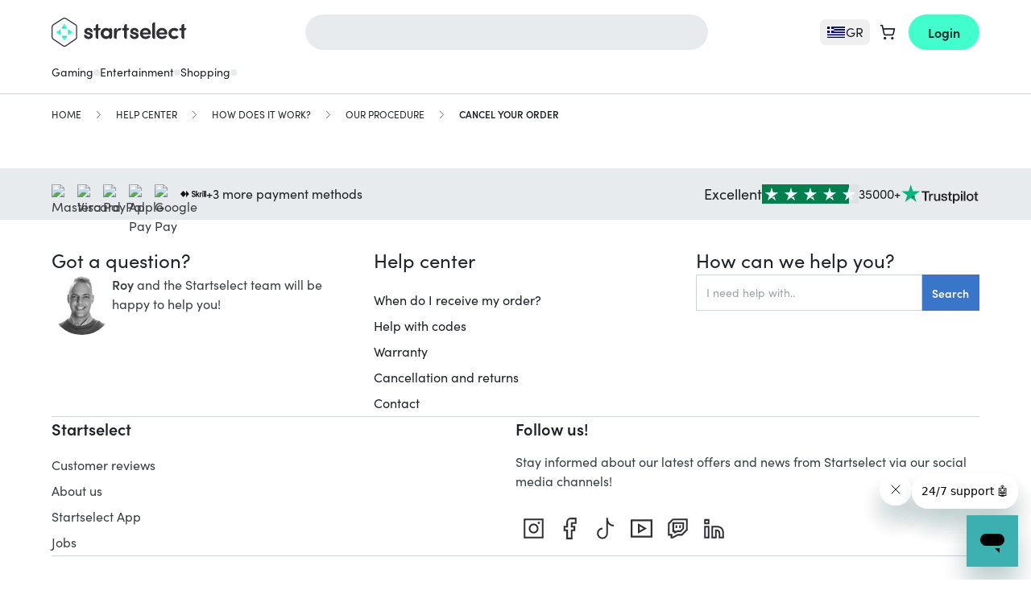

--- FILE ---
content_type: application/javascript
request_url: https://startselect.com/dist/assets/app-Bb-wiqOF.js
body_size: 170106
content:
const __vite__mapDeps=(i,m=__vite__mapDeps,d=(m.f||(m.f=["assets/star-rating-D_0oH5BK.js","assets/index.browser-BjFA7t90.js","assets/star-rating-DjxtN0Mq.css","assets/Success-CvShc7yA.js","assets/PaymentActionHandler-Bw-_UHX7.js","assets/usePayment-MCYuj9N-.js","assets/useCartMessages-CGX0xSHt.js","assets/_commonjsHelpers-Cpj98o6Y.js","assets/ThreeDs-Dc4jHMzr.js","assets/useAdyen-7KGGQgvk.js","assets/ApplePayExpress-CVVDos58.js","assets/useApplePay-X91CRYKi.js","assets/ApplePayExpress-B8ezLeGs.css","assets/CartPage-DD5D8ytx.js","assets/useEnvironment-DtRsF6fn.js","assets/Usp-BpBxx11V.js","assets/InformationIcon-_EKhYj2f.js","assets/LoadingIcon-ChA7Kt36.js","assets/CountryWarning-BDSsgc-T.js","assets/CloseButton-CQpVGhAk.js","assets/PaymentPage-BFO2lW9V.js","assets/InputField-BG09AArR.js","assets/AppleAppStore-CrL2ZLgs.js","assets/PaymentPage-CUDW6KBi.css","assets/Survey-DBixtLq3.js","assets/ValidationMessage-DgphD2X4.js","assets/AnimatedSuccess-DWvHs8TZ.js","assets/AnimatedSuccess-CXLMuVce.css","assets/Countdown-BtkVoji-.js","assets/Caret-DJjWOZBG.js","assets/Caret.vue_vue_type_script_setup_true_lang-DFRqC652.js","assets/CreateAccountFromGuest-C8qLqWzb.js","assets/PasswordField-BEHrU-Lw.js","assets/EmailField-C6cB3k4B.js","assets/EmailField.vue_vue_type_script_setup_true_lang-BlgSZgME.js","assets/EmailSent-CfZIR32w.js","assets/EmailSent-DmNFvpIV.css","assets/FormPrompt-BSF-OOVX.js","assets/GiftConfigurator-BSQYjpgQ.js","assets/GiftConfigurator-CPjs0NKx.css","assets/GiftcardBalanceChecker-BrZzFqDC.js","assets/HelpCenterContext-Bve3g7cl.js","assets/LoginForm-CEPbXTzR.js","assets/MobileAppCallouts-BnCT8m9R.js","assets/NewsletterPreference-Bc-jbI-G.js","assets/NewsletterSubscription-G12abb_Q.js","assets/NotificationsGlobal-B8amR8JM.js","assets/OrderAgainButton-Chfa3qZU.js","assets/OrderRefundButton-BQJbxzaD.js","assets/OrderStatusExplanationButton-B-LR2apt.js","assets/PasswordStrength-8wO_xm9C.js","assets/PdpSubscribeToProduct-QgYe84nR.js","assets/PdpVariableProductWidget-DarGLe3G.js","assets/PdpVariableProductWidget-CXJA-puY.css","assets/ProductImageGallery-a02zcubY.js","assets/ProductImageGallery-ChuS3rJc.css","assets/ProductOverview-DvFMTXK_.js","assets/PromotionBar-DMSUCPE3.js","assets/ReadMore-CbS5p-uY.js","assets/RegionDropdowns-DUzEamiw.js","assets/RequestOrderStatus-C0TFUWhn.js","assets/TrackingPageResendOrderButton-D7VPy0BQ.js","assets/ShareButton-u6ZxBlrk.js","assets/SwitchCountryForExistingCart-DGO4XKGL.js","assets/TrustedShopsStar-CsT-KCEm.js","assets/TrustedShopsStar.vue_vue_type_script_setup_true_lang-CNKedCZ_.js","assets/TurnstileForm-PNrjlQax.js","assets/KycVerification-DrDE0erT.js","assets/YouTubePlayer-DK_jP0X-.js","assets/ReviewStarRating-BO-ek1pv.js","assets/Trustpilot-9M9sNWKL.js","assets/TrustedShops-S6gEO29l.js","assets/NpsReview-WGRhVySA.js"])))=>i.map(i=>d[i]);
import{n as tr,_ as ce}from"./index.browser-BjFA7t90.js";/**
* @vue/compat v3.5.13
* (c) 2018-present Yuxi (Evan) You and Vue contributors
* @license MIT
**//*! #__NO_SIDE_EFFECTS__ */function At(e){const t=Object.create(null);for(const n of e.split(","))t[n]=1;return n=>n in t}const Se={},br=[],et=()=>{},ni=()=>!1,hn=e=>e.charCodeAt(0)===111&&e.charCodeAt(1)===110&&(e.charCodeAt(2)>122||e.charCodeAt(2)<97),iu=e=>e.startsWith("onUpdate:"),ae=Object.assign,ou=(e,t)=>{const n=e.indexOf(t);n>-1&&e.splice(n,1)},f0=Object.prototype.hasOwnProperty,xe=(e,t)=>f0.call(e,t),Y=Array.isArray,_r=e=>jr(e)==="[object Map]",nr=e=>jr(e)==="[object Set]",Gf=e=>jr(e)==="[object Date]",d0=e=>jr(e)==="[object RegExp]",re=e=>typeof e=="function",de=e=>typeof e=="string",Ft=e=>typeof e=="symbol",_e=e=>e!==null&&typeof e=="object",Sa=e=>(_e(e)||re(e))&&re(e.then)&&re(e.catch),Th=Object.prototype.toString,jr=e=>Th.call(e),p0=e=>jr(e).slice(8,-1),Ar=e=>jr(e)==="[object Object]",au=e=>de(e)&&e!=="NaN"&&e[0]!=="-"&&""+parseInt(e,10)===e,Ln=At(",key,ref,ref_for,ref_key,onVnodeBeforeMount,onVnodeMounted,onVnodeBeforeUpdate,onVnodeUpdated,onVnodeBeforeUnmount,onVnodeUnmounted"),h0=At("bind,cloak,else-if,else,for,html,if,model,on,once,pre,show,slot,text,memo"),Ea=e=>{const t=Object.create(null);return n=>t[n]||(t[n]=e(n))},m0=/-(\w)/g,$e=Ea(e=>e.replace(m0,(t,n)=>n?n.toUpperCase():"")),g0=/\B([A-Z])/g,ht=Ea(e=>e.replace(g0,"-$1").toLowerCase()),sr=Ea(e=>e.charAt(0).toUpperCase()+e.slice(1)),Rs=Ea(e=>e?`on${sr(e)}`:""),Tt=(e,t)=>!Object.is(e,t),is=(e,...t)=>{for(let n=0;n<e.length;n++)e[n](...t)},Ch=(e,t,n,s=!1)=>{Object.defineProperty(e,t,{configurable:!0,enumerable:!1,writable:s,value:n})},yi=e=>{const t=parseFloat(e);return isNaN(t)?e:t},Ho=e=>{const t=de(e)?Number(e):NaN;return isNaN(t)?e:t};let zf;const Ta=()=>zf||(zf=typeof globalThis<"u"?globalThis:typeof self<"u"?self:typeof window<"u"?window:typeof global<"u"?global:{});function y0(e,t){return e+JSON.stringify(t,(n,s)=>typeof s=="function"?s.toString():s)}const v0="Infinity,undefined,NaN,isFinite,isNaN,parseFloat,parseInt,decodeURI,decodeURIComponent,encodeURI,encodeURIComponent,Math,Number,Date,Array,Object,Boolean,String,RegExp,Map,Set,JSON,Intl,BigInt,console,Error,Symbol",b0=At(v0);function rr(e){if(Y(e)){const t={};for(let n=0;n<e.length;n++){const s=e[n],r=de(s)?xh(s):rr(s);if(r)for(const i in r)t[i]=r[i]}return t}else if(de(e)||_e(e))return e}const _0=/;(?![^(]*\))/g,w0=/:([^]+)/,S0=/\/\*[^]*?\*\//g;function xh(e){const t={};return e.replace(S0,"").split(_0).forEach(n=>{if(n){const s=n.split(w0);s.length>1&&(t[s[0].trim()]=s[1].trim())}}),t}function We(e){let t="";if(de(e))t=e;else if(Y(e))for(let n=0;n<e.length;n++){const s=We(e[n]);s&&(t+=s+" ")}else if(_e(e))for(const n in e)e[n]&&(t+=n+" ");return t.trim()}function E0(e){if(!e)return null;let{class:t,style:n}=e;return t&&!de(t)&&(e.class=We(t)),n&&(e.style=rr(n)),e}const T0="html,body,base,head,link,meta,style,title,address,article,aside,footer,header,hgroup,h1,h2,h3,h4,h5,h6,nav,section,div,dd,dl,dt,figcaption,figure,picture,hr,img,li,main,ol,p,pre,ul,a,b,abbr,bdi,bdo,br,cite,code,data,dfn,em,i,kbd,mark,q,rp,rt,ruby,s,samp,small,span,strong,sub,sup,time,u,var,wbr,area,audio,map,track,video,embed,object,param,source,canvas,script,noscript,del,ins,caption,col,colgroup,table,thead,tbody,td,th,tr,button,datalist,fieldset,form,input,label,legend,meter,optgroup,option,output,progress,select,textarea,details,dialog,menu,summary,template,blockquote,iframe,tfoot",C0="svg,animate,animateMotion,animateTransform,circle,clipPath,color-profile,defs,desc,discard,ellipse,feBlend,feColorMatrix,feComponentTransfer,feComposite,feConvolveMatrix,feDiffuseLighting,feDisplacementMap,feDistantLight,feDropShadow,feFlood,feFuncA,feFuncB,feFuncG,feFuncR,feGaussianBlur,feImage,feMerge,feMergeNode,feMorphology,feOffset,fePointLight,feSpecularLighting,feSpotLight,feTile,feTurbulence,filter,foreignObject,g,hatch,hatchpath,image,line,linearGradient,marker,mask,mesh,meshgradient,meshpatch,meshrow,metadata,mpath,path,pattern,polygon,polyline,radialGradient,rect,set,solidcolor,stop,switch,symbol,text,textPath,title,tspan,unknown,use,view",x0="annotation,annotation-xml,maction,maligngroup,malignmark,math,menclose,merror,mfenced,mfrac,mfraction,mglyph,mi,mlabeledtr,mlongdiv,mmultiscripts,mn,mo,mover,mpadded,mphantom,mprescripts,mroot,mrow,ms,mscarries,mscarry,msgroup,msline,mspace,msqrt,msrow,mstack,mstyle,msub,msubsup,msup,mtable,mtd,mtext,mtr,munder,munderover,none,semantics",A0="area,base,br,col,embed,hr,img,input,link,meta,param,source,track,wbr",O0=At(T0),k0=At(C0),I0=At(x0),N0=At(A0),P0="itemscope,allowfullscreen,formnovalidate,ismap,nomodule,novalidate,readonly",Ah=At(P0);function Oh(e){return!!e||e===""}function M0(e,t){if(e.length!==t.length)return!1;let n=!0;for(let s=0;n&&s<e.length;s++)n=jn(e[s],t[s]);return n}function jn(e,t){if(e===t)return!0;let n=Gf(e),s=Gf(t);if(n||s)return n&&s?e.getTime()===t.getTime():!1;if(n=Ft(e),s=Ft(t),n||s)return e===t;if(n=Y(e),s=Y(t),n||s)return n&&s?M0(e,t):!1;if(n=_e(e),s=_e(t),n||s){if(!n||!s)return!1;const r=Object.keys(e).length,i=Object.keys(t).length;if(r!==i)return!1;for(const o in e){const a=e.hasOwnProperty(o),l=t.hasOwnProperty(o);if(a&&!l||!a&&l||!jn(e[o],t[o]))return!1}}return String(e)===String(t)}function ji(e,t){return e.findIndex(n=>jn(n,t))}const kh=e=>!!(e&&e.__v_isRef===!0),fe=e=>de(e)?e:e==null?"":Y(e)||_e(e)&&(e.toString===Th||!re(e.toString))?kh(e)?fe(e.value):JSON.stringify(e,Ih,2):String(e),Ih=(e,t)=>kh(t)?Ih(e,t.value):_r(t)?{[`Map(${t.size})`]:[...t.entries()].reduce((n,[s,r],i)=>(n[ml(s,i)+" =>"]=r,n),{})}:nr(t)?{[`Set(${t.size})`]:[...t.values()].map(n=>ml(n))}:Ft(t)?ml(t):_e(t)&&!Y(t)&&!Ar(t)?String(t):t,ml=(e,t="")=>{var n;return Ft(e)?`Symbol(${(n=e.description)!=null?n:t})`:e};let Et;class lu{constructor(t=!1){this.detached=t,this._active=!0,this.effects=[],this.cleanups=[],this._isPaused=!1,this.parent=Et,!t&&Et&&(this.index=(Et.scopes||(Et.scopes=[])).push(this)-1)}get active(){return this._active}pause(){if(this._active){this._isPaused=!0;let t,n;if(this.scopes)for(t=0,n=this.scopes.length;t<n;t++)this.scopes[t].pause();for(t=0,n=this.effects.length;t<n;t++)this.effects[t].pause()}}resume(){if(this._active&&this._isPaused){this._isPaused=!1;let t,n;if(this.scopes)for(t=0,n=this.scopes.length;t<n;t++)this.scopes[t].resume();for(t=0,n=this.effects.length;t<n;t++)this.effects[t].resume()}}run(t){if(this._active){const n=Et;try{return Et=this,t()}finally{Et=n}}}on(){Et=this}off(){Et=this.parent}stop(t){if(this._active){this._active=!1;let n,s;for(n=0,s=this.effects.length;n<s;n++)this.effects[n].stop();for(this.effects.length=0,n=0,s=this.cleanups.length;n<s;n++)this.cleanups[n]();if(this.cleanups.length=0,this.scopes){for(n=0,s=this.scopes.length;n<s;n++)this.scopes[n].stop(!0);this.scopes.length=0}if(!this.detached&&this.parent&&!t){const r=this.parent.scopes.pop();r&&r!==this&&(this.parent.scopes[this.index]=r,r.index=this.index)}this.parent=void 0}}}function Ca(e){return new lu(e)}function Hi(){return Et}function cu(e,t=!1){Et&&Et.cleanups.push(e)}let Le;const gl=new WeakSet;class vi{constructor(t){this.fn=t,this.deps=void 0,this.depsTail=void 0,this.flags=5,this.next=void 0,this.cleanup=void 0,this.scheduler=void 0,Et&&Et.active&&Et.effects.push(this)}pause(){this.flags|=64}resume(){this.flags&64&&(this.flags&=-65,gl.has(this)&&(gl.delete(this),this.trigger()))}notify(){this.flags&2&&!(this.flags&32)||this.flags&8||Ph(this)}run(){if(!(this.flags&1))return this.fn();this.flags|=2,Yf(this),Mh(this);const t=Le,n=an;Le=this,an=!0;try{return this.fn()}finally{Rh(this),Le=t,an=n,this.flags&=-3}}stop(){if(this.flags&1){for(let t=this.deps;t;t=t.nextDep)du(t);this.deps=this.depsTail=void 0,Yf(this),this.onStop&&this.onStop(),this.flags&=-2}}trigger(){this.flags&64?gl.add(this):this.scheduler?this.scheduler():this.runIfDirty()}runIfDirty(){Zl(this)&&this.run()}get dirty(){return Zl(this)}}let Nh=0,ii,oi;function Ph(e,t=!1){if(e.flags|=8,t){e.next=oi,oi=e;return}e.next=ii,ii=e}function uu(){Nh++}function fu(){if(--Nh>0)return;if(oi){let t=oi;for(oi=void 0;t;){const n=t.next;t.next=void 0,t.flags&=-9,t=n}}let e;for(;ii;){let t=ii;for(ii=void 0;t;){const n=t.next;if(t.next=void 0,t.flags&=-9,t.flags&1)try{t.trigger()}catch(s){e||(e=s)}t=n}}if(e)throw e}function Mh(e){for(let t=e.deps;t;t=t.nextDep)t.version=-1,t.prevActiveLink=t.dep.activeLink,t.dep.activeLink=t}function Rh(e){let t,n=e.depsTail,s=n;for(;s;){const r=s.prevDep;s.version===-1?(s===n&&(n=r),du(s),R0(s)):t=s,s.dep.activeLink=s.prevActiveLink,s.prevActiveLink=void 0,s=r}e.deps=t,e.depsTail=n}function Zl(e){for(let t=e.deps;t;t=t.nextDep)if(t.dep.version!==t.version||t.dep.computed&&(Fh(t.dep.computed)||t.dep.version!==t.version))return!0;return!!e._dirty}function Fh(e){if(e.flags&4&&!(e.flags&16)||(e.flags&=-17,e.globalVersion===bi))return;e.globalVersion=bi;const t=e.dep;if(e.flags|=2,t.version>0&&!e.isSSR&&e.deps&&!Zl(e)){e.flags&=-3;return}const n=Le,s=an;Le=e,an=!0;try{Mh(e);const r=e.fn(e._value);(t.version===0||Tt(r,e._value))&&(e._value=r,t.version++)}catch(r){throw t.version++,r}finally{Le=n,an=s,Rh(e),e.flags&=-3}}function du(e,t=!1){const{dep:n,prevSub:s,nextSub:r}=e;if(s&&(s.nextSub=r,e.prevSub=void 0),r&&(r.prevSub=s,e.nextSub=void 0),n.subs===e&&(n.subs=s,!s&&n.computed)){n.computed.flags&=-5;for(let i=n.computed.deps;i;i=i.nextDep)du(i,!0)}!t&&!--n.sc&&n.map&&n.map.delete(n.key)}function R0(e){const{prevDep:t,nextDep:n}=e;t&&(t.nextDep=n,e.prevDep=void 0),n&&(n.prevDep=t,e.nextDep=void 0)}function F0(e,t){e.effect instanceof vi&&(e=e.effect.fn);const n=new vi(e);t&&ae(n,t);try{n.run()}catch(r){throw n.stop(),r}const s=n.run.bind(n);return s.effect=n,s}function L0(e){e.effect.stop()}let an=!0;const Lh=[];function ys(){Lh.push(an),an=!1}function vs(){const e=Lh.pop();an=e===void 0?!0:e}function Yf(e){const{cleanup:t}=e;if(e.cleanup=void 0,t){const n=Le;Le=void 0;try{t()}finally{Le=n}}}let bi=0;class $0{constructor(t,n){this.sub=t,this.dep=n,this.version=n.version,this.nextDep=this.prevDep=this.nextSub=this.prevSub=this.prevActiveLink=void 0}}class xa{constructor(t){this.computed=t,this.version=0,this.activeLink=void 0,this.subs=void 0,this.map=void 0,this.key=void 0,this.sc=0}track(t){if(!Le||!an||Le===this.computed)return;let n=this.activeLink;if(n===void 0||n.sub!==Le)n=this.activeLink=new $0(Le,this),Le.deps?(n.prevDep=Le.depsTail,Le.depsTail.nextDep=n,Le.depsTail=n):Le.deps=Le.depsTail=n,$h(n);else if(n.version===-1&&(n.version=this.version,n.nextDep)){const s=n.nextDep;s.prevDep=n.prevDep,n.prevDep&&(n.prevDep.nextDep=s),n.prevDep=Le.depsTail,n.nextDep=void 0,Le.depsTail.nextDep=n,Le.depsTail=n,Le.deps===n&&(Le.deps=s)}return n}trigger(t){this.version++,bi++,this.notify(t)}notify(t){uu();try{for(let n=this.subs;n;n=n.prevSub)n.sub.notify()&&n.sub.dep.notify()}finally{fu()}}}function $h(e){if(e.dep.sc++,e.sub.flags&4){const t=e.dep.computed;if(t&&!e.dep.subs){t.flags|=20;for(let s=t.deps;s;s=s.nextDep)$h(s)}const n=e.dep.subs;n!==e&&(e.prevSub=n,n&&(n.nextSub=e)),e.dep.subs=e}}const Uo=new WeakMap,Fs=Symbol(""),Ql=Symbol(""),_i=Symbol("");function ut(e,t,n){if(an&&Le){let s=Uo.get(e);s||Uo.set(e,s=new Map);let r=s.get(n);r||(s.set(n,r=new xa),r.map=s,r.key=n),r.track()}}function wn(e,t,n,s,r,i){const o=Uo.get(e);if(!o){bi++;return}const a=l=>{l&&l.trigger()};if(uu(),t==="clear")o.forEach(a);else{const l=Y(e),c=l&&au(n);if(l&&n==="length"){const u=Number(s);o.forEach((f,d)=>{(d==="length"||d===_i||!Ft(d)&&d>=u)&&a(f)})}else switch((n!==void 0||o.has(void 0))&&a(o.get(n)),c&&a(o.get(_i)),t){case"add":l?c&&a(o.get("length")):(a(o.get(Fs)),_r(e)&&a(o.get(Ql)));break;case"delete":l||(a(o.get(Fs)),_r(e)&&a(o.get(Ql)));break;case"set":_r(e)&&a(o.get(Fs));break}}fu()}function D0(e,t){const n=Uo.get(e);return n&&n.get(t)}function cr(e){const t=we(e);return t===e?t:(ut(t,"iterate",_i),Gt(e)?t:t.map(vt))}function Aa(e){return ut(e=we(e),"iterate",_i),e}const V0={__proto__:null,[Symbol.iterator](){return yl(this,Symbol.iterator,vt)},concat(...e){return cr(this).concat(...e.map(t=>Y(t)?cr(t):t))},entries(){return yl(this,"entries",e=>(e[1]=vt(e[1]),e))},every(e,t){return Nn(this,"every",e,t,void 0,arguments)},filter(e,t){return Nn(this,"filter",e,t,n=>n.map(vt),arguments)},find(e,t){return Nn(this,"find",e,t,vt,arguments)},findIndex(e,t){return Nn(this,"findIndex",e,t,void 0,arguments)},findLast(e,t){return Nn(this,"findLast",e,t,vt,arguments)},findLastIndex(e,t){return Nn(this,"findLastIndex",e,t,void 0,arguments)},forEach(e,t){return Nn(this,"forEach",e,t,void 0,arguments)},includes(...e){return vl(this,"includes",e)},indexOf(...e){return vl(this,"indexOf",e)},join(e){return cr(this).join(e)},lastIndexOf(...e){return vl(this,"lastIndexOf",e)},map(e,t){return Nn(this,"map",e,t,void 0,arguments)},pop(){return Zr(this,"pop")},push(...e){return Zr(this,"push",e)},reduce(e,...t){return Jf(this,"reduce",e,t)},reduceRight(e,...t){return Jf(this,"reduceRight",e,t)},shift(){return Zr(this,"shift")},some(e,t){return Nn(this,"some",e,t,void 0,arguments)},splice(...e){return Zr(this,"splice",e)},toReversed(){return cr(this).toReversed()},toSorted(e){return cr(this).toSorted(e)},toSpliced(...e){return cr(this).toSpliced(...e)},unshift(...e){return Zr(this,"unshift",e)},values(){return yl(this,"values",vt)}};function yl(e,t,n){const s=Aa(e),r=s[t]();return s!==e&&!Gt(e)&&(r._next=r.next,r.next=()=>{const i=r._next();return i.value&&(i.value=n(i.value)),i}),r}const B0=Array.prototype;function Nn(e,t,n,s,r,i){const o=Aa(e),a=o!==e&&!Gt(e),l=o[t];if(l!==B0[t]){const f=l.apply(e,i);return a?vt(f):f}let c=n;o!==e&&(a?c=function(f,d){return n.call(this,vt(f),d,e)}:n.length>2&&(c=function(f,d){return n.call(this,f,d,e)}));const u=l.call(o,c,s);return a&&r?r(u):u}function Jf(e,t,n,s){const r=Aa(e);let i=n;return r!==e&&(Gt(e)?n.length>3&&(i=function(o,a,l){return n.call(this,o,a,l,e)}):i=function(o,a,l){return n.call(this,o,vt(a),l,e)}),r[t](i,...s)}function vl(e,t,n){const s=we(e);ut(s,"iterate",_i);const r=s[t](...n);return(r===-1||r===!1)&&Ia(n[0])?(n[0]=we(n[0]),s[t](...n)):r}function Zr(e,t,n=[]){ys(),uu();const s=we(e)[t].apply(e,n);return fu(),vs(),s}const j0=At("__proto__,__v_isRef,__isVue"),Dh=new Set(Object.getOwnPropertyNames(Symbol).filter(e=>e!=="arguments"&&e!=="caller").map(e=>Symbol[e]).filter(Ft));function H0(e){Ft(e)||(e=String(e));const t=we(this);return ut(t,"has",e),t.hasOwnProperty(e)}class Vh{constructor(t=!1,n=!1){this._isReadonly=t,this._isShallow=n}get(t,n,s){if(n==="__v_skip")return t.__v_skip;const r=this._isReadonly,i=this._isShallow;if(n==="__v_isReactive")return!r;if(n==="__v_isReadonly")return r;if(n==="__v_isShallow")return i;if(n==="__v_raw")return s===(r?i?Wh:qh:i?Uh:Hh).get(t)||Object.getPrototypeOf(t)===Object.getPrototypeOf(s)?t:void 0;const o=Y(t);if(!r){let l;if(o&&(l=V0[n]))return l;if(n==="hasOwnProperty")return H0}const a=Reflect.get(t,n,Ie(t)?t:s);return(Ft(n)?Dh.has(n):j0(n))||(r||ut(t,"get",n),i)?a:Ie(a)?o&&au(n)?a:a.value:_e(a)?r?An(a):lt(a):a}}class Bh extends Vh{constructor(t=!1){super(!1,t)}set(t,n,s,r){let i=t[n];if(!this._isShallow){const l=fs(i);if(!Gt(s)&&!fs(s)&&(i=we(i),s=we(s)),!Y(t)&&Ie(i)&&!Ie(s))return l?!1:(i.value=s,!0)}const o=Y(t)&&au(n)?Number(n)<t.length:xe(t,n),a=Reflect.set(t,n,s,Ie(t)?t:r);return t===we(r)&&(o?Tt(s,i)&&wn(t,"set",n,s):wn(t,"add",n,s)),a}deleteProperty(t,n){const s=xe(t,n);t[n];const r=Reflect.deleteProperty(t,n);return r&&s&&wn(t,"delete",n,void 0),r}has(t,n){const s=Reflect.has(t,n);return(!Ft(n)||!Dh.has(n))&&ut(t,"has",n),s}ownKeys(t){return ut(t,"iterate",Y(t)?"length":Fs),Reflect.ownKeys(t)}}class jh extends Vh{constructor(t=!1){super(!0,t)}set(t,n){return!0}deleteProperty(t,n){return!0}}const U0=new Bh,q0=new jh,W0=new Bh(!0),K0=new jh(!0),ec=e=>e,fo=e=>Reflect.getPrototypeOf(e);function G0(e,t,n){return function(...s){const r=this.__v_raw,i=we(r),o=_r(i),a=e==="entries"||e===Symbol.iterator&&o,l=e==="keys"&&o,c=r[e](...s),u=n?ec:t?tc:vt;return!t&&ut(i,"iterate",l?Ql:Fs),{next(){const{value:f,done:d}=c.next();return d?{value:f,done:d}:{value:a?[u(f[0]),u(f[1])]:u(f),done:d}},[Symbol.iterator](){return this}}}}function po(e){return function(...t){return e==="delete"?!1:e==="clear"?void 0:this}}function z0(e,t){const n={get(r){const i=this.__v_raw,o=we(i),a=we(r);e||(Tt(r,a)&&ut(o,"get",r),ut(o,"get",a));const{has:l}=fo(o),c=t?ec:e?tc:vt;if(l.call(o,r))return c(i.get(r));if(l.call(o,a))return c(i.get(a));i!==o&&i.get(r)},get size(){const r=this.__v_raw;return!e&&ut(we(r),"iterate",Fs),Reflect.get(r,"size",r)},has(r){const i=this.__v_raw,o=we(i),a=we(r);return e||(Tt(r,a)&&ut(o,"has",r),ut(o,"has",a)),r===a?i.has(r):i.has(r)||i.has(a)},forEach(r,i){const o=this,a=o.__v_raw,l=we(a),c=t?ec:e?tc:vt;return!e&&ut(l,"iterate",Fs),a.forEach((u,f)=>r.call(i,c(u),c(f),o))}};return ae(n,e?{add:po("add"),set:po("set"),delete:po("delete"),clear:po("clear")}:{add(r){!t&&!Gt(r)&&!fs(r)&&(r=we(r));const i=we(this);return fo(i).has.call(i,r)||(i.add(r),wn(i,"add",r,r)),this},set(r,i){!t&&!Gt(i)&&!fs(i)&&(i=we(i));const o=we(this),{has:a,get:l}=fo(o);let c=a.call(o,r);c||(r=we(r),c=a.call(o,r));const u=l.call(o,r);return o.set(r,i),c?Tt(i,u)&&wn(o,"set",r,i):wn(o,"add",r,i),this},delete(r){const i=we(this),{has:o,get:a}=fo(i);let l=o.call(i,r);l||(r=we(r),l=o.call(i,r)),a&&a.call(i,r);const c=i.delete(r);return l&&wn(i,"delete",r,void 0),c},clear(){const r=we(this),i=r.size!==0,o=r.clear();return i&&wn(r,"clear",void 0,void 0),o}}),["keys","values","entries",Symbol.iterator].forEach(r=>{n[r]=G0(r,e,t)}),n}function Oa(e,t){const n=z0(e,t);return(s,r,i)=>r==="__v_isReactive"?!e:r==="__v_isReadonly"?e:r==="__v_raw"?s:Reflect.get(xe(n,r)&&r in s?n:s,r,i)}const Y0={get:Oa(!1,!1)},J0={get:Oa(!1,!0)},X0={get:Oa(!0,!1)},Z0={get:Oa(!0,!0)},Hh=new WeakMap,Uh=new WeakMap,qh=new WeakMap,Wh=new WeakMap;function Q0(e){switch(e){case"Object":case"Array":return 1;case"Map":case"Set":case"WeakMap":case"WeakSet":return 2;default:return 0}}function e_(e){return e.__v_skip||!Object.isExtensible(e)?0:Q0(p0(e))}function lt(e){return fs(e)?e:ka(e,!1,U0,Y0,Hh)}function Kh(e){return ka(e,!1,W0,J0,Uh)}function An(e){return ka(e,!0,q0,X0,qh)}function t_(e){return ka(e,!0,K0,Z0,Wh)}function ka(e,t,n,s,r){if(!_e(e)||e.__v_raw&&!(t&&e.__v_isReactive))return e;const i=r.get(e);if(i)return i;const o=e_(e);if(o===0)return e;const a=new Proxy(e,o===2?s:n);return r.set(e,a),a}function Kt(e){return fs(e)?Kt(e.__v_raw):!!(e&&e.__v_isReactive)}function fs(e){return!!(e&&e.__v_isReadonly)}function Gt(e){return!!(e&&e.__v_isShallow)}function Ia(e){return e?!!e.__v_raw:!1}function we(e){const t=e&&e.__v_raw;return t?we(t):e}function Na(e){return!xe(e,"__v_skip")&&Object.isExtensible(e)&&Ch(e,"__v_skip",!0),e}const vt=e=>_e(e)?lt(e):e,tc=e=>_e(e)?An(e):e;function Ie(e){return e?e.__v_isRef===!0:!1}function te(e){return Gh(e,!1)}function Ce(e){return Gh(e,!0)}function Gh(e,t){return Ie(e)?e:new n_(e,t)}class n_{constructor(t,n){this.dep=new xa,this.__v_isRef=!0,this.__v_isShallow=!1,this._rawValue=n?t:we(t),this._value=n?t:vt(t),this.__v_isShallow=n}get value(){return this.dep.track(),this._value}set value(t){const n=this._rawValue,s=this.__v_isShallow||Gt(t)||fs(t);t=s?t:we(t),Tt(t,n)&&(this._rawValue=t,this._value=s?t:vt(t),this.dep.trigger())}}function s_(e){e.dep&&e.dep.trigger()}function X(e){return Ie(e)?e.value:e}function me(e){return re(e)?e():X(e)}const r_={get:(e,t,n)=>t==="__v_raw"?e:X(Reflect.get(e,t,n)),set:(e,t,n,s)=>{const r=e[t];return Ie(r)&&!Ie(n)?(r.value=n,!0):Reflect.set(e,t,n,s)}};function pu(e){return Kt(e)?e:new Proxy(e,r_)}class i_{constructor(t){this.__v_isRef=!0,this._value=void 0;const n=this.dep=new xa,{get:s,set:r}=t(n.track.bind(n),n.trigger.bind(n));this._get=s,this._set=r}get value(){return this._value=this._get()}set value(t){this._set(t)}}function Pa(e){return new i_(e)}function zh(e){const t=Y(e)?new Array(e.length):{};for(const n in e)t[n]=Yh(e,n);return t}class o_{constructor(t,n,s){this._object=t,this._key=n,this._defaultValue=s,this.__v_isRef=!0,this._value=void 0}get value(){const t=this._object[this._key];return this._value=t===void 0?this._defaultValue:t}set value(t){this._object[this._key]=t}get dep(){return D0(we(this._object),this._key)}}class a_{constructor(t){this._getter=t,this.__v_isRef=!0,this.__v_isReadonly=!0,this._value=void 0}get value(){return this._value=this._getter()}}function hu(e,t,n){return Ie(e)?e:re(e)?new a_(e):_e(e)&&arguments.length>1?Yh(e,t,n):te(e)}function Yh(e,t,n){const s=e[t];return Ie(s)?s:new o_(e,t,n)}class l_{constructor(t,n,s){this.fn=t,this.setter=n,this._value=void 0,this.dep=new xa(this),this.__v_isRef=!0,this.deps=void 0,this.depsTail=void 0,this.flags=16,this.globalVersion=bi-1,this.next=void 0,this.effect=this,this.__v_isReadonly=!n,this.isSSR=s}notify(){if(this.flags|=16,!(this.flags&8)&&Le!==this)return Ph(this,!0),!0}get value(){const t=this.dep.track();return Fh(this),t&&(t.version=this.dep.version),this._value}set value(t){this.setter&&this.setter(t)}}function c_(e,t,n=!1){let s,r;return re(e)?s=e:(s=e.get,r=e.set),new l_(s,r,n)}const u_={GET:"get",HAS:"has",ITERATE:"iterate"},f_={SET:"set",ADD:"add",DELETE:"delete",CLEAR:"clear"},ho={},qo=new WeakMap;let Zn;function d_(){return Zn}function Jh(e,t=!1,n=Zn){if(n){let s=qo.get(n);s||qo.set(n,s=[]),s.push(e)}}function p_(e,t,n=Se){const{immediate:s,deep:r,once:i,scheduler:o,augmentJob:a,call:l}=n,c=_=>r?_:Gt(_)||r===!1||r===0?Sn(_,1):Sn(_);let u,f,d,p,h=!1,g=!1;if(Ie(e)?(f=()=>e.value,h=Gt(e)):Kt(e)?(f=()=>c(e),h=!0):Y(e)?(g=!0,h=e.some(_=>Kt(_)||Gt(_)),f=()=>e.map(_=>{if(Ie(_))return _.value;if(Kt(_))return c(_);if(re(_))return l?l(_,2):_()})):re(e)?t?f=l?()=>l(e,2):e:f=()=>{if(d){ys();try{d()}finally{vs()}}const _=Zn;Zn=u;try{return l?l(e,3,[p]):e(p)}finally{Zn=_}}:f=et,t&&r){const _=f,v=r===!0?1/0:r;f=()=>Sn(_(),v)}const b=Hi(),S=()=>{u.stop(),b&&b.active&&ou(b.effects,u)};if(i&&t){const _=t;t=(...v)=>{_(...v),S()}}let T=g?new Array(e.length).fill(ho):ho;const m=_=>{if(!(!(u.flags&1)||!u.dirty&&!_))if(t){const v=u.run();if(r||h||(g?v.some((O,I)=>Tt(O,T[I])):Tt(v,T))){d&&d();const O=Zn;Zn=u;try{const I=[v,T===ho?void 0:g&&T[0]===ho?[]:T,p];l?l(t,3,I):t(...I),T=v}finally{Zn=O}}}else u.run()};return a&&a(m),u=new vi(f),u.scheduler=o?()=>o(m,!1):m,p=_=>Jh(_,!1,u),d=u.onStop=()=>{const _=qo.get(u);if(_){if(l)l(_,4);else for(const v of _)v();qo.delete(u)}},t?s?m(!0):T=u.run():o?o(m.bind(null,!0),!0):u.run(),S.pause=u.pause.bind(u),S.resume=u.resume.bind(u),S.stop=S,S}function Sn(e,t=1/0,n){if(t<=0||!_e(e)||e.__v_skip||(n=n||new Set,n.has(e)))return e;if(n.add(e),t--,Ie(e))Sn(e.value,t,n);else if(Y(e))for(let s=0;s<e.length;s++)Sn(e[s],t,n);else if(nr(e)||_r(e))e.forEach(s=>{Sn(s,t,n)});else if(Ar(e)){for(const s in e)Sn(e[s],t,n);for(const s of Object.getOwnPropertySymbols(e))Object.prototype.propertyIsEnumerable.call(e,s)&&Sn(e[s],t,n)}return e}const Xh=[];function h_(e){Xh.push(e)}function m_(){Xh.pop()}function g_(e,t){}const y_={SETUP_FUNCTION:0,0:"SETUP_FUNCTION",RENDER_FUNCTION:1,1:"RENDER_FUNCTION",NATIVE_EVENT_HANDLER:5,5:"NATIVE_EVENT_HANDLER",COMPONENT_EVENT_HANDLER:6,6:"COMPONENT_EVENT_HANDLER",VNODE_HOOK:7,7:"VNODE_HOOK",DIRECTIVE_HOOK:8,8:"DIRECTIVE_HOOK",TRANSITION_HOOK:9,9:"TRANSITION_HOOK",APP_ERROR_HANDLER:10,10:"APP_ERROR_HANDLER",APP_WARN_HANDLER:11,11:"APP_WARN_HANDLER",FUNCTION_REF:12,12:"FUNCTION_REF",ASYNC_COMPONENT_LOADER:13,13:"ASYNC_COMPONENT_LOADER",SCHEDULER:14,14:"SCHEDULER",COMPONENT_UPDATE:15,15:"COMPONENT_UPDATE",APP_UNMOUNT_CLEANUP:16,16:"APP_UNMOUNT_CLEANUP"},v_={sp:"serverPrefetch hook",bc:"beforeCreate hook",c:"created hook",bm:"beforeMount hook",m:"mounted hook",bu:"beforeUpdate hook",u:"updated",bum:"beforeUnmount hook",um:"unmounted hook",a:"activated hook",da:"deactivated hook",ec:"errorCaptured hook",rtc:"renderTracked hook",rtg:"renderTriggered hook",0:"setup function",1:"render function",2:"watcher getter",3:"watcher callback",4:"watcher cleanup function",5:"native event handler",6:"component event handler",7:"vnode hook",8:"directive hook",9:"transition hook",10:"app errorHandler",11:"app warnHandler",12:"ref function",13:"async component loader",14:"scheduler flush",15:"component update",16:"app unmount cleanup function"};function ir(e,t,n,s){try{return s?e(...s):e()}catch(r){or(r,t,n)}}function Yt(e,t,n,s){if(re(e)){const r=ir(e,t,n,s);return r&&Sa(r)&&r.catch(i=>{or(i,t,n)}),r}if(Y(e)){const r=[];for(let i=0;i<e.length;i++)r.push(Yt(e[i],t,n,s));return r}}function or(e,t,n,s=!0){const r=t?t.vnode:null,{errorHandler:i,throwUnhandledErrorInProduction:o}=t&&t.appContext.config||Se;if(t){let a=t.parent;const l=t.proxy,c=`https://vuejs.org/error-reference/#runtime-${n}`;for(;a;){const u=a.ec;if(u){for(let f=0;f<u.length;f++)if(u[f](e,l,c)===!1)return}a=a.parent}if(i){ys(),ir(i,null,10,[e,l,c]),vs();return}}b_(e,n,r,s,o)}function b_(e,t,n,s=!0,r=!1){if(r)throw e;console.error(e)}const Ct=[];let bn=-1;const wr=[];let Qn=null,pr=0;const Zh=Promise.resolve();let Wo=null;function Dt(e){const t=Wo||Zh;return e?t.then(this?e.bind(this):e):t}function __(e){let t=bn+1,n=Ct.length;for(;t<n;){const s=t+n>>>1,r=Ct[s],i=Si(r);i<e||i===e&&r.flags&2?t=s+1:n=s}return t}function mu(e){if(!(e.flags&1)){const t=Si(e),n=Ct[Ct.length-1];!n||!(e.flags&2)&&t>=Si(n)?Ct.push(e):Ct.splice(__(t),0,e),e.flags|=1,Qh()}}function Qh(){Wo||(Wo=Zh.then(em))}function wi(e){Y(e)?wr.push(...e):Qn&&e.id===-1?Qn.splice(pr+1,0,e):e.flags&1||(wr.push(e),e.flags|=1),Qh()}function Xf(e,t,n=bn+1){for(;n<Ct.length;n++){const s=Ct[n];if(s&&s.flags&2){if(e&&s.id!==e.uid)continue;Ct.splice(n,1),n--,s.flags&4&&(s.flags&=-2),s(),s.flags&4||(s.flags&=-2)}}}function Ko(e){if(wr.length){const t=[...new Set(wr)].sort((n,s)=>Si(n)-Si(s));if(wr.length=0,Qn){Qn.push(...t);return}for(Qn=t,pr=0;pr<Qn.length;pr++){const n=Qn[pr];n.flags&4&&(n.flags&=-2),n.flags&8||n(),n.flags&=-2}Qn=null,pr=0}}const Si=e=>e.id==null?e.flags&2?-1:1/0:e.id;function em(e){try{for(bn=0;bn<Ct.length;bn++){const t=Ct[bn];t&&!(t.flags&8)&&(t.flags&4&&(t.flags&=-2),ir(t,t.i,t.i?15:14),t.flags&4||(t.flags&=-2))}}finally{for(;bn<Ct.length;bn++){const t=Ct[bn];t&&(t.flags&=-2)}bn=-1,Ct.length=0,Ko(),Wo=null,(Ct.length||wr.length)&&em()}}let hr,mo=[];function tm(e,t){var n,s;hr=e,hr?(hr.enabled=!0,mo.forEach(({event:r,args:i})=>hr.emit(r,...i)),mo=[]):typeof window<"u"&&window.HTMLElement&&!((s=(n=window.navigator)==null?void 0:n.userAgent)!=null&&s.includes("jsdom"))?((t.__VUE_DEVTOOLS_HOOK_REPLAY__=t.__VUE_DEVTOOLS_HOOK_REPLAY__||[]).push(i=>{tm(i,t)}),setTimeout(()=>{hr||(t.__VUE_DEVTOOLS_HOOK_REPLAY__=null,mo=[])},3e3)):mo=[]}const w_={GLOBAL_MOUNT:"GLOBAL_MOUNT",GLOBAL_MOUNT_CONTAINER:"GLOBAL_MOUNT_CONTAINER",GLOBAL_EXTEND:"GLOBAL_EXTEND",GLOBAL_PROTOTYPE:"GLOBAL_PROTOTYPE",GLOBAL_SET:"GLOBAL_SET",GLOBAL_DELETE:"GLOBAL_DELETE",GLOBAL_OBSERVABLE:"GLOBAL_OBSERVABLE",GLOBAL_PRIVATE_UTIL:"GLOBAL_PRIVATE_UTIL",CONFIG_SILENT:"CONFIG_SILENT",CONFIG_DEVTOOLS:"CONFIG_DEVTOOLS",CONFIG_KEY_CODES:"CONFIG_KEY_CODES",CONFIG_PRODUCTION_TIP:"CONFIG_PRODUCTION_TIP",CONFIG_IGNORED_ELEMENTS:"CONFIG_IGNORED_ELEMENTS",CONFIG_WHITESPACE:"CONFIG_WHITESPACE",CONFIG_OPTION_MERGE_STRATS:"CONFIG_OPTION_MERGE_STRATS",INSTANCE_SET:"INSTANCE_SET",INSTANCE_DELETE:"INSTANCE_DELETE",INSTANCE_DESTROY:"INSTANCE_DESTROY",INSTANCE_EVENT_EMITTER:"INSTANCE_EVENT_EMITTER",INSTANCE_EVENT_HOOKS:"INSTANCE_EVENT_HOOKS",INSTANCE_CHILDREN:"INSTANCE_CHILDREN",INSTANCE_LISTENERS:"INSTANCE_LISTENERS",INSTANCE_SCOPED_SLOTS:"INSTANCE_SCOPED_SLOTS",INSTANCE_ATTRS_CLASS_STYLE:"INSTANCE_ATTRS_CLASS_STYLE",OPTIONS_DATA_FN:"OPTIONS_DATA_FN",OPTIONS_DATA_MERGE:"OPTIONS_DATA_MERGE",OPTIONS_BEFORE_DESTROY:"OPTIONS_BEFORE_DESTROY",OPTIONS_DESTROYED:"OPTIONS_DESTROYED",WATCH_ARRAY:"WATCH_ARRAY",PROPS_DEFAULT_THIS:"PROPS_DEFAULT_THIS",V_ON_KEYCODE_MODIFIER:"V_ON_KEYCODE_MODIFIER",CUSTOM_DIR:"CUSTOM_DIR",ATTR_FALSE_VALUE:"ATTR_FALSE_VALUE",ATTR_ENUMERATED_COERCION:"ATTR_ENUMERATED_COERCION",TRANSITION_CLASSES:"TRANSITION_CLASSES",TRANSITION_GROUP_ROOT:"TRANSITION_GROUP_ROOT",COMPONENT_ASYNC:"COMPONENT_ASYNC",COMPONENT_FUNCTIONAL:"COMPONENT_FUNCTIONAL",COMPONENT_V_MODEL:"COMPONENT_V_MODEL",RENDER_FUNCTION:"RENDER_FUNCTION",FILTERS:"FILTERS",PRIVATE_APIS:"PRIVATE_APIS"};function S_(e,t,...n){}const gu={MODE:2};function E_(e){ae(gu,e)}function Zf(e,t){const n=t&&t.type.compatConfig;return n&&e in n?n[e]:gu[e]}function ke(e,t,n=!1){if(!n&&t&&t.type.__isBuiltIn)return!1;const s=Zf("MODE",t)||2,r=Zf(e,t);return(re(s)?s(t&&t.type):s)===2?r!==!1:r===!0||r==="suppress-warning"}function ft(e,t,...n){if(!ke(e,t))throw new Error(`${e} compat has been disabled.`)}function Hn(e,t,...n){return ke(e,t)}function Ma(e,t,...n){return ke(e,t)}const nc=new WeakMap;function yu(e){let t=nc.get(e);return t||nc.set(e,t=Object.create(null)),t}function vu(e,t,n){if(Y(t))t.forEach(s=>vu(e,s,n));else{t.startsWith("hook:")?ft("INSTANCE_EVENT_HOOKS",e,t):ft("INSTANCE_EVENT_EMITTER",e);const s=yu(e);(s[t]||(s[t]=[])).push(n)}return e.proxy}function T_(e,t,n){const s=(...r)=>{bu(e,t,s),n.apply(e.proxy,r)};return s.fn=n,vu(e,t,s),e.proxy}function bu(e,t,n){ft("INSTANCE_EVENT_EMITTER",e);const s=e.proxy;if(!t)return nc.set(e,Object.create(null)),s;if(Y(t))return t.forEach(o=>bu(e,o,n)),s;const r=yu(e),i=r[t];return i?n?(r[t]=i.filter(o=>!(o===n||o.fn===n)),s):(r[t]=void 0,s):s}function C_(e,t,n){const s=yu(e)[t];return s&&Yt(s.map(r=>r.bind(e.proxy)),e,6,n),e.proxy}const Ra="onModelCompat:";function x_(e){const{type:t,shapeFlag:n,props:s,dynamicProps:r}=e,i=t;if(n&6&&s&&"modelValue"in s){if(!ke("COMPONENT_V_MODEL",{type:t}))return;const o=i.model||{};nm(o,i.mixins);const{prop:a="value",event:l="input"}=o;a!=="modelValue"&&(s[a]=s.modelValue,delete s.modelValue),r&&(r[r.indexOf("modelValue")]=a),s[Ra+l]=s["onUpdate:modelValue"],delete s["onUpdate:modelValue"]}}function nm(e,t){t&&t.forEach(n=>{n.model&&ae(e,n.model),n.mixins&&nm(e,n.mixins)})}function A_(e,t,n){if(!ke("COMPONENT_V_MODEL",e))return;const s=e.vnode.props,r=s&&s[Ra+t];r&&ir(r,e,6,n)}let He=null,Sr=null;function Ei(e){const t=He;return He=e,Sr=e&&e.type.__scopeId||null,Sr||(Sr=e&&e.type._scopeId||null),t}function O_(e){Sr=e}function k_(){Sr=null}const I_=e=>Ye;function Ye(e,t=He,n){if(!t||e._n)return e;const s=(...r)=>{s._d&&xt(-1);const i=Ei(t);let o;try{o=e(...r)}finally{Ei(i),s._d&&xt(1)}return o};return s._n=!0,s._c=!0,s._d=!0,n&&(s._ns=!0),s}const N_={beforeMount:"bind",mounted:"inserted",updated:["update","componentUpdated"],unmounted:"unbind"};function P_(e,t,n){const s=N_[e];if(s)if(Y(s)){const r=[];return s.forEach(i=>{const o=t[i];o&&(Hn("CUSTOM_DIR",n,i,e),r.push(o))}),r.length?r:void 0}else return t[s]&&Hn("CUSTOM_DIR",n,s,e),t[s]}function it(e,t){if(He===null)return e;const n=Gi(He),s=e.dirs||(e.dirs=[]);for(let r=0;r<t.length;r++){let[i,o,a,l=Se]=t[r];i&&(re(i)&&(i={mounted:i,updated:i}),i.deep&&Sn(o),s.push({dir:i,instance:n,value:o,oldValue:void 0,arg:a,modifiers:l}))}return e}function _n(e,t,n,s){const r=e.dirs,i=t&&t.dirs;for(let o=0;o<r.length;o++){const a=r[o];i&&(a.oldValue=i[o].value);let l=a.dir[s];l||(l=P_(s,a.dir,n)),l&&(ys(),Yt(l,n,8,[e.el,a,e,t]),vs())}}const sm=Symbol("_vte"),rm=e=>e.__isTeleport,ai=e=>e&&(e.disabled||e.disabled===""),Qf=e=>e&&(e.defer||e.defer===""),ed=e=>typeof SVGElement<"u"&&e instanceof SVGElement,td=e=>typeof MathMLElement=="function"&&e instanceof MathMLElement,sc=(e,t)=>{const n=e&&e.to;return de(n)?t?t(n):null:n},im={name:"Teleport",__isTeleport:!0,process(e,t,n,s,r,i,o,a,l,c){const{mc:u,pc:f,pbc:d,o:{insert:p,querySelector:h,createText:g,createComment:b}}=c,S=ai(t.props);let{shapeFlag:T,children:m,dynamicChildren:_}=t;if(e==null){const v=t.el=g(""),O=t.anchor=g("");p(v,n,s),p(O,n,s);const I=(y,A)=>{T&16&&(r&&r.isCE&&(r.ce._teleportTarget=y),u(m,y,A,r,i,o,a,l))},w=()=>{const y=t.target=sc(t.props,h),A=om(y,t,g,p);y&&(o!=="svg"&&ed(y)?o="svg":o!=="mathml"&&td(y)&&(o="mathml"),S||(I(y,A),Io(t,!1)))};S&&(I(n,O),Io(t,!0)),Qf(t.props)?je(()=>{w(),t.el.__isMounted=!0},i):w()}else{if(Qf(t.props)&&!e.el.__isMounted){je(()=>{im.process(e,t,n,s,r,i,o,a,l,c),delete e.el.__isMounted},i);return}t.el=e.el,t.targetStart=e.targetStart;const v=t.anchor=e.anchor,O=t.target=e.target,I=t.targetAnchor=e.targetAnchor,w=ai(e.props),y=w?n:O,A=w?v:I;if(o==="svg"||ed(O)?o="svg":(o==="mathml"||td(O))&&(o="mathml"),_?(d(e.dynamicChildren,_,y,r,i,o,a),Au(e,t,!0)):l||f(e,t,y,A,r,i,o,a,!1),S)w?t.props&&e.props&&t.props.to!==e.props.to&&(t.props.to=e.props.to):go(t,n,v,c,1);else if((t.props&&t.props.to)!==(e.props&&e.props.to)){const N=t.target=sc(t.props,h);N&&go(t,N,null,c,0)}else w&&go(t,O,I,c,1);Io(t,S)}},remove(e,t,n,{um:s,o:{remove:r}},i){const{shapeFlag:o,children:a,anchor:l,targetStart:c,targetAnchor:u,target:f,props:d}=e;if(f&&(r(c),r(u)),i&&r(l),o&16){const p=i||!ai(d);for(let h=0;h<a.length;h++){const g=a[h];s(g,t,n,p,!!g.dynamicChildren)}}},move:go,hydrate:M_};function go(e,t,n,{o:{insert:s},m:r},i=2){i===0&&s(e.targetAnchor,t,n);const{el:o,anchor:a,shapeFlag:l,children:c,props:u}=e,f=i===2;if(f&&s(o,t,n),(!f||ai(u))&&l&16)for(let d=0;d<c.length;d++)r(c[d],t,n,2);f&&s(a,t,n)}function M_(e,t,n,s,r,i,{o:{nextSibling:o,parentNode:a,querySelector:l,insert:c,createText:u}},f){const d=t.target=sc(t.props,l);if(d){const p=ai(t.props),h=d._lpa||d.firstChild;if(t.shapeFlag&16)if(p)t.anchor=f(o(e),t,a(e),n,s,r,i),t.targetStart=h,t.targetAnchor=h&&o(h);else{t.anchor=o(e);let g=h;for(;g;){if(g&&g.nodeType===8){if(g.data==="teleport start anchor")t.targetStart=g;else if(g.data==="teleport anchor"){t.targetAnchor=g,d._lpa=t.targetAnchor&&o(t.targetAnchor);break}}g=o(g)}t.targetAnchor||om(d,t,u,c),f(h&&o(h),t,d,n,s,r,i)}Io(t,p)}return t.anchor&&o(t.anchor)}const rc=im;function Io(e,t){const n=e.ctx;if(n&&n.ut){let s,r;for(t?(s=e.el,r=e.anchor):(s=e.targetStart,r=e.targetAnchor);s&&s!==r;)s.nodeType===1&&s.setAttribute("data-v-owner",n.uid),s=s.nextSibling;n.ut()}}function om(e,t,n,s){const r=t.targetStart=n(""),i=t.targetAnchor=n("");return r[sm]=i,e&&(s(r,e),s(i,e)),i}const es=Symbol("_leaveCb"),yo=Symbol("_enterCb");function _u(){const e={isMounted:!1,isLeaving:!1,isUnmounting:!1,leavingVNodes:new Map};return wt(()=>{e.isMounted=!0}),kr(()=>{e.isUnmounting=!0}),e}const Xt=[Function,Array],wu={mode:String,appear:Boolean,persisted:Boolean,onBeforeEnter:Xt,onEnter:Xt,onAfterEnter:Xt,onEnterCancelled:Xt,onBeforeLeave:Xt,onLeave:Xt,onAfterLeave:Xt,onLeaveCancelled:Xt,onBeforeAppear:Xt,onAppear:Xt,onAfterAppear:Xt,onAppearCancelled:Xt},am=e=>{const t=e.subTree;return t.component?am(t.component):t},lm={name:"BaseTransition",props:wu,setup(e,{slots:t}){const n=Ze(),s=_u();return()=>{const r=t.default&&Fa(t.default(),!0);if(!r||!r.length)return;const i=cm(r),o=we(e),{mode:a}=o;if(s.isLeaving)return bl(i);const l=nd(i);if(!l)return bl(i);let c=Or(l,o,s,n,f=>c=f);l.type!==Ke&&Un(l,c);let u=n.subTree&&nd(n.subTree);if(u&&u.type!==Ke&&!on(l,u)&&am(n).type!==Ke){let f=Or(u,o,s,n);if(Un(u,f),a==="out-in"&&l.type!==Ke)return s.isLeaving=!0,f.afterLeave=()=>{s.isLeaving=!1,n.job.flags&8||n.update(),delete f.afterLeave,u=void 0},bl(i);a==="in-out"&&l.type!==Ke?f.delayLeave=(d,p,h)=>{const g=fm(s,u);g[String(u.key)]=u,d[es]=()=>{p(),d[es]=void 0,delete c.delayedLeave,u=void 0},c.delayedLeave=()=>{h(),delete c.delayedLeave,u=void 0}}:u=void 0}else u&&(u=void 0);return i}}};lm.__isBuiltIn=!0;function cm(e){let t=e[0];if(e.length>1){for(const n of e)if(n.type!==Ke){t=n;break}}return t}const um=lm;function fm(e,t){const{leavingVNodes:n}=e;let s=n.get(t.type);return s||(s=Object.create(null),n.set(t.type,s)),s}function Or(e,t,n,s,r){const{appear:i,mode:o,persisted:a=!1,onBeforeEnter:l,onEnter:c,onAfterEnter:u,onEnterCancelled:f,onBeforeLeave:d,onLeave:p,onAfterLeave:h,onLeaveCancelled:g,onBeforeAppear:b,onAppear:S,onAfterAppear:T,onAppearCancelled:m}=t,_=String(e.key),v=fm(n,e),O=(y,A)=>{y&&Yt(y,s,9,A)},I=(y,A)=>{const N=A[1];O(y,A),Y(y)?y.every(R=>R.length<=1)&&N():y.length<=1&&N()},w={mode:o,persisted:a,beforeEnter(y){let A=l;if(!n.isMounted)if(i)A=b||l;else return;y[es]&&y[es](!0);const N=v[_];N&&on(e,N)&&N.el[es]&&N.el[es](),O(A,[y])},enter(y){let A=c,N=u,R=f;if(!n.isMounted)if(i)A=S||c,N=T||u,R=m||f;else return;let V=!1;const G=y[yo]=z=>{V||(V=!0,z?O(R,[y]):O(N,[y]),w.delayedLeave&&w.delayedLeave(),y[yo]=void 0)};A?I(A,[y,G]):G()},leave(y,A){const N=String(e.key);if(y[yo]&&y[yo](!0),n.isUnmounting)return A();O(d,[y]);let R=!1;const V=y[es]=G=>{R||(R=!0,A(),G?O(g,[y]):O(h,[y]),y[es]=void 0,v[N]===e&&delete v[N])};v[N]=e,p?I(p,[y,V]):V()},clone(y){const A=Or(y,t,n,s,r);return r&&r(A),A}};return w}function bl(e){if(qi(e))return e=nn(e),e.children=null,e}function nd(e){if(!qi(e))return rm(e.type)&&e.children?cm(e.children):e;const{shapeFlag:t,children:n}=e;if(n){if(t&16)return n[0];if(t&32&&re(n.default))return n.default()}}function Un(e,t){e.shapeFlag&6&&e.component?(e.transition=t,Un(e.component.subTree,t)):e.shapeFlag&128?(e.ssContent.transition=t.clone(e.ssContent),e.ssFallback.transition=t.clone(e.ssFallback)):e.transition=t}function Fa(e,t=!1,n){let s=[],r=0;for(let i=0;i<e.length;i++){let o=e[i];const a=n==null?o.key:String(n)+String(o.key!=null?o.key:i);o.type===ge?(o.patchFlag&128&&r++,s=s.concat(Fa(o.children,t,a))):(t||o.type!==Ke)&&s.push(a!=null?nn(o,{key:a}):o)}if(r>1)for(let i=0;i<s.length;i++)s[i].patchFlag=-2;return s}/*! #__NO_SIDE_EFFECTS__ */function Pe(e,t){return re(e)?ae({name:e.name},t,{setup:e}):e}function R_(){const e=Ze();return e?(e.appContext.config.idPrefix||"v")+"-"+e.ids[0]+e.ids[1]++:""}function Su(e){e.ids=[e.ids[0]+e.ids[2]+++"-",0,0]}function Ui(e){const t=Ze(),n=Ce(null);if(t){const r=t.refs===Se?t.refs={}:t.refs;Object.defineProperty(r,e,{enumerable:!0,get:()=>n.value,set:i=>n.value=i})}return n}function Ti(e,t,n,s,r=!1){if(Y(e)){e.forEach((h,g)=>Ti(h,t&&(Y(t)?t[g]:t),n,s,r));return}if(os(s)&&!r){s.shapeFlag&512&&s.type.__asyncResolved&&s.component.subTree.component&&Ti(e,t,n,s.component.subTree);return}const i=s.shapeFlag&4?Gi(s.component):s.el,o=r?null:i,{i:a,r:l}=e,c=t&&t.r,u=a.refs===Se?a.refs={}:a.refs,f=a.setupState,d=we(f),p=f===Se?()=>!1:h=>xe(d,h);if(c!=null&&c!==l&&(de(c)?(u[c]=null,p(c)&&(f[c]=null)):Ie(c)&&(c.value=null)),re(l))ir(l,a,12,[o,u]);else{const h=de(l),g=Ie(l);if(h||g){const b=()=>{if(e.f){const S=h?p(l)?f[l]:u[l]:l.value;r?Y(S)&&ou(S,i):Y(S)?S.includes(i)||S.push(i):h?(u[l]=[i],p(l)&&(f[l]=u[l])):(l.value=[i],e.k&&(u[e.k]=l.value))}else h?(u[l]=o,p(l)&&(f[l]=o)):g&&(l.value=o,e.k&&(u[e.k]=o))};o?(b.id=-1,je(b,n)):b()}}}let sd=!1;const ur=()=>{sd||(console.error("Hydration completed but contains mismatches."),sd=!0)},F_=e=>e.namespaceURI.includes("svg")&&e.tagName!=="foreignObject",L_=e=>e.namespaceURI.includes("MathML"),vo=e=>{if(e.nodeType===1){if(F_(e))return"svg";if(L_(e))return"mathml"}},gr=e=>e.nodeType===8;function $_(e){const{mt:t,p:n,o:{patchProp:s,createText:r,nextSibling:i,parentNode:o,remove:a,insert:l,createComment:c}}=e,u=(m,_)=>{if(!_.hasChildNodes()){n(null,m,_),Ko(),_._vnode=m;return}f(_.firstChild,m,null,null,null),Ko(),_._vnode=m},f=(m,_,v,O,I,w=!1)=>{w=w||!!_.dynamicChildren;const y=gr(m)&&m.data==="[",A=()=>g(m,_,v,O,I,y),{type:N,ref:R,shapeFlag:V,patchFlag:G}=_;let z=m.nodeType;_.el=m,G===-2&&(w=!1,_.dynamicChildren=null);let x=null;switch(N){case as:z!==3?_.children===""?(l(_.el=r(""),o(m),m),x=m):x=A():(m.data!==_.children&&(ur(),m.data=_.children),x=i(m));break;case Ke:T(m)?(x=i(m),S(_.el=m.content.firstChild,m,v)):z!==8||y?x=A():x=i(m);break;case Vs:if(y&&(m=i(m),z=m.nodeType),z===1||z===3){x=m;const j=!_.children.length;for(let D=0;D<_.staticCount;D++)j&&(_.children+=x.nodeType===1?x.outerHTML:x.data),D===_.staticCount-1&&(_.anchor=x),x=i(x);return y?i(x):x}else A();break;case ge:y?x=h(m,_,v,O,I,w):x=A();break;default:if(V&1)(z!==1||_.type.toLowerCase()!==m.tagName.toLowerCase())&&!T(m)?x=A():x=d(m,_,v,O,I,w);else if(V&6){_.slotScopeIds=I;const j=o(m);if(y?x=b(m):gr(m)&&m.data==="teleport start"?x=b(m,m.data,"teleport end"):x=i(m),t(_,j,null,v,O,vo(j),w),os(_)&&!_.type.__asyncResolved){let D;y?(D=ne(ge),D.anchor=x?x.previousSibling:j.lastChild):D=m.nodeType===3?M(""):ne("div"),D.el=m,_.component.subTree=D}}else V&64?z!==8?x=A():x=_.type.hydrate(m,_,v,O,I,w,e,p):V&128&&(x=_.type.hydrate(m,_,v,O,vo(o(m)),I,w,e,f))}return R!=null&&Ti(R,null,O,_),x},d=(m,_,v,O,I,w)=>{w=w||!!_.dynamicChildren;const{type:y,props:A,patchFlag:N,shapeFlag:R,dirs:V,transition:G}=_,z=y==="input"||y==="option";if(z||N!==-1){V&&_n(_,null,v,"created");let x=!1;if(T(m)){x=Ym(null,G)&&v&&v.vnode.props&&v.vnode.props.appear;const D=m.content.firstChild;x&&G.beforeEnter(D),S(D,m,v),_.el=m=D}if(R&16&&!(A&&(A.innerHTML||A.textContent))){let D=p(m.firstChild,_,m,v,O,I,w);for(;D;){bo(m,1)||ur();const be=D;D=D.nextSibling,a(be)}}else if(R&8){let D=_.children;D[0]===`
`&&(m.tagName==="PRE"||m.tagName==="TEXTAREA")&&(D=D.slice(1)),m.textContent!==D&&(bo(m,0)||ur(),m.textContent=_.children)}if(A){if(z||!w||N&48){const D=m.tagName.includes("-");for(const be in A)(z&&(be.endsWith("value")||be==="indeterminate")||hn(be)&&!Ln(be)||be[0]==="."||D)&&s(m,be,null,A[be],void 0,v)}else if(A.onClick)s(m,"onClick",null,A.onClick,void 0,v);else if(N&4&&Kt(A.style))for(const D in A.style)A.style[D]}let j;(j=A&&A.onVnodeBeforeMount)&&It(j,v,_),V&&_n(_,null,v,"beforeMount"),((j=A&&A.onVnodeMounted)||V||x)&&rg(()=>{j&&It(j,v,_),x&&G.enter(m),V&&_n(_,null,v,"mounted")},O)}return m.nextSibling},p=(m,_,v,O,I,w,y)=>{y=y||!!_.dynamicChildren;const A=_.children,N=A.length;for(let R=0;R<N;R++){const V=y?A[R]:A[R]=Pt(A[R]),G=V.type===as;m?(G&&!y&&R+1<N&&Pt(A[R+1]).type===as&&(l(r(m.data.slice(V.children.length)),v,i(m)),m.data=V.children),m=f(m,V,O,I,w,y)):G&&!V.children?l(V.el=r(""),v):(bo(v,1)||ur(),n(null,V,v,null,O,I,vo(v),w))}return m},h=(m,_,v,O,I,w)=>{const{slotScopeIds:y}=_;y&&(I=I?I.concat(y):y);const A=o(m),N=p(i(m),_,A,v,O,I,w);return N&&gr(N)&&N.data==="]"?i(_.anchor=N):(ur(),l(_.anchor=c("]"),A,N),N)},g=(m,_,v,O,I,w)=>{if(bo(m.parentElement,1)||ur(),_.el=null,w){const N=b(m);for(;;){const R=i(m);if(R&&R!==N)a(R);else break}}const y=i(m),A=o(m);return a(m),n(null,_,A,y,v,O,vo(A),I),v&&(v.vnode.el=_.el,Ua(v,_.el)),y},b=(m,_="[",v="]")=>{let O=0;for(;m;)if(m=i(m),m&&gr(m)&&(m.data===_&&O++,m.data===v)){if(O===0)return i(m);O--}return m},S=(m,_,v)=>{const O=_.parentNode;O&&O.replaceChild(m,_);let I=v;for(;I;)I.vnode.el===_&&(I.vnode.el=I.subTree.el=m),I=I.parent},T=m=>m.nodeType===1&&m.tagName==="TEMPLATE";return[u,f]}const rd="data-allow-mismatch",D_={0:"text",1:"children",2:"class",3:"style",4:"attribute"};function bo(e,t){if(t===0||t===1)for(;e&&!e.hasAttribute(rd);)e=e.parentElement;const n=e&&e.getAttribute(rd);if(n==null)return!1;if(n==="")return!0;{const s=n.split(",");return t===0&&s.includes("children")?!0:n.split(",").includes(D_[t])}}const V_=Ta().requestIdleCallback||(e=>setTimeout(e,1)),B_=Ta().cancelIdleCallback||(e=>clearTimeout(e)),j_=(e=1e4)=>t=>{const n=V_(t,{timeout:e});return()=>B_(n)};function H_(e){const{top:t,left:n,bottom:s,right:r}=e.getBoundingClientRect(),{innerHeight:i,innerWidth:o}=window;return(t>0&&t<i||s>0&&s<i)&&(n>0&&n<o||r>0&&r<o)}const U_=e=>(t,n)=>{const s=new IntersectionObserver(r=>{for(const i of r)if(i.isIntersecting){s.disconnect(),t();break}},e);return n(r=>{if(r instanceof Element){if(H_(r))return t(),s.disconnect(),!1;s.observe(r)}}),()=>s.disconnect()},q_=e=>t=>{if(e){const n=matchMedia(e);if(n.matches)t();else return n.addEventListener("change",t,{once:!0}),()=>n.removeEventListener("change",t)}},W_=(e=[])=>(t,n)=>{de(e)&&(e=[e]);let s=!1;const r=o=>{s||(s=!0,i(),t(),o.target.dispatchEvent(new o.constructor(o.type,o)))},i=()=>{n(o=>{for(const a of e)o.removeEventListener(a,r)})};return n(o=>{for(const a of e)o.addEventListener(a,r,{once:!0})}),i};function K_(e,t){if(gr(e)&&e.data==="["){let n=1,s=e.nextSibling;for(;s;){if(s.nodeType===1){if(t(s)===!1)break}else if(gr(s))if(s.data==="]"){if(--n===0)break}else s.data==="["&&n++;s=s.nextSibling}}else t(e)}const os=e=>!!e.type.__asyncLoader;/*! #__NO_SIDE_EFFECTS__ */function oe(e){re(e)&&(e={loader:e});const{loader:t,loadingComponent:n,errorComponent:s,delay:r=200,hydrate:i,timeout:o,suspensible:a=!0,onError:l}=e;let c=null,u,f=0;const d=()=>(f++,c=null,p()),p=()=>{let h;return c||(h=c=t().catch(g=>{if(g=g instanceof Error?g:new Error(String(g)),l)return new Promise((b,S)=>{l(g,()=>b(d()),()=>S(g),f+1)});throw g}).then(g=>h!==c&&c?c:(g&&(g.__esModule||g[Symbol.toStringTag]==="Module")&&(g=g.default),u=g,g)))};return Pe({name:"AsyncComponentWrapper",__asyncLoader:p,__asyncHydrate(h,g,b){const S=i?()=>{const T=i(b,m=>K_(h,m));T&&(g.bum||(g.bum=[])).push(T)}:b;u?S():p().then(()=>!g.isUnmounted&&S())},get __asyncResolved(){return u},setup(){const h=Ge;if(Su(h),u)return()=>_l(u,h);const g=m=>{c=null,or(m,h,13,!s)};if(a&&h.suspense||Nr)return p().then(m=>()=>_l(m,h)).catch(m=>(g(m),()=>s?ne(s,{error:m}):null));const b=te(!1),S=te(),T=te(!!r);return r&&setTimeout(()=>{T.value=!1},r),o!=null&&setTimeout(()=>{if(!b.value&&!S.value){const m=new Error(`Async component timed out after ${o}ms.`);g(m),S.value=m}},o),p().then(()=>{b.value=!0,h.parent&&qi(h.parent.vnode)&&h.parent.update()}).catch(m=>{g(m),S.value=m}),()=>{if(b.value&&u)return _l(u,h);if(S.value&&s)return ne(s,{error:S.value});if(n&&!T.value)return ne(n)}}})}function _l(e,t){const{ref:n,props:s,children:r,ce:i}=t.vnode,o=ne(e,s,r);return o.ref=n,o.ce=i,delete t.vnode.ce,o}const qi=e=>e.type.__isKeepAlive,G_={name:"KeepAlive",__isKeepAlive:!0,props:{include:[String,RegExp,Array],exclude:[String,RegExp,Array],max:[String,Number]},setup(e,{slots:t}){const n=Ze(),s=n.ctx;if(!s.renderer)return()=>{const T=t.default&&t.default();return T&&T.length===1?T[0]:T};const r=new Map,i=new Set;let o=null;const a=n.suspense,{renderer:{p:l,m:c,um:u,o:{createElement:f}}}=s,d=f("div");s.activate=(T,m,_,v,O)=>{const I=T.component;c(T,m,_,0,a),l(I.vnode,T,m,_,I,a,v,T.slotScopeIds,O),je(()=>{I.isDeactivated=!1,I.a&&is(I.a);const w=T.props&&T.props.onVnodeMounted;w&&It(w,I.parent,T)},a)},s.deactivate=T=>{const m=T.component;zo(m.m),zo(m.a),c(T,d,null,1,a),je(()=>{m.da&&is(m.da);const _=T.props&&T.props.onVnodeUnmounted;_&&It(_,m.parent,T),m.isDeactivated=!0},a)};function p(T){wl(T),u(T,n,a,!0)}function h(T){r.forEach((m,_)=>{const v=gc(m.type);v&&!T(v)&&g(_)})}function g(T){const m=r.get(T);m&&(!o||!on(m,o))?p(m):o&&wl(o),r.delete(T),i.delete(T)}Me(()=>[e.include,e.exclude],([T,m])=>{T&&h(_=>si(T,_)),m&&h(_=>!si(m,_))},{flush:"post",deep:!0});let b=null;const S=()=>{b!=null&&(Yo(n.subTree.type)?je(()=>{r.set(b,_o(n.subTree))},n.subTree.suspense):r.set(b,_o(n.subTree)))};return wt(S),Hr(S),kr(()=>{r.forEach(T=>{const{subTree:m,suspense:_}=n,v=_o(m);if(T.type===v.type&&T.key===v.key){wl(v);const O=v.component.da;O&&je(O,_);return}p(T)})}),()=>{if(b=null,!t.default)return o=null;const T=t.default(),m=T[0];if(T.length>1)return o=null,T;if(!Lt(m)||!(m.shapeFlag&4)&&!(m.shapeFlag&128))return o=null,m;let _=_o(m);if(_.type===Ke)return o=null,_;const v=_.type,O=gc(os(_)?_.type.__asyncResolved||{}:v),{include:I,exclude:w,max:y}=e;if(I&&(!O||!si(I,O))||w&&O&&si(w,O))return _.shapeFlag&=-257,o=_,m;const A=_.key==null?v:_.key,N=r.get(A);return _.el&&(_=nn(_),m.shapeFlag&128&&(m.ssContent=_)),b=A,N?(_.el=N.el,_.component=N.component,_.transition&&Un(_,_.transition),_.shapeFlag|=512,i.delete(A),i.add(A)):(i.add(A),y&&i.size>parseInt(y,10)&&g(i.values().next().value)),_.shapeFlag|=256,o=_,Yo(m.type)?m:_}}},z_=e=>(e.__isBuiltIn=!0,e),dm=z_(G_);function si(e,t){return Y(e)?e.some(n=>si(n,t)):de(e)?e.split(",").includes(t):d0(e)?(e.lastIndex=0,e.test(t)):!1}function pm(e,t){mm(e,"a",t)}function hm(e,t){mm(e,"da",t)}function mm(e,t,n=Ge){const s=e.__wdc||(e.__wdc=()=>{let r=n;for(;r;){if(r.isDeactivated)return;r=r.parent}return e()});if(La(t,s,n),n){let r=n.parent;for(;r&&r.parent;)qi(r.parent.vnode)&&Y_(s,t,n,r),r=r.parent}}function Y_(e,t,n,s){const r=La(t,e,s,!0);ds(()=>{ou(s[t],r)},n)}function wl(e){e.shapeFlag&=-257,e.shapeFlag&=-513}function _o(e){return e.shapeFlag&128?e.ssContent:e}function La(e,t,n=Ge,s=!1){if(n){const r=n[e]||(n[e]=[]),i=t.__weh||(t.__weh=(...o)=>{ys();const a=Ys(n),l=Yt(t,n,e,o);return a(),vs(),l});return s?r.unshift(i):r.push(i),i}}const Wn=e=>(t,n=Ge)=>{(!Nr||e==="sp")&&La(e,(...s)=>t(...s),n)},$a=Wn("bm"),wt=Wn("m"),Da=Wn("bu"),Hr=Wn("u"),kr=Wn("bum"),ds=Wn("um"),gm=Wn("sp"),ym=Wn("rtg"),vm=Wn("rtc");function bm(e,t=Ge){La("ec",e,t)}function J_(e){ft("INSTANCE_CHILDREN",e);const t=e.subTree,n=[];return t&&_m(t,n),n}function _m(e,t){if(e.component)t.push(e.component.proxy);else if(e.shapeFlag&16){const n=e.children;for(let s=0;s<n.length;s++)_m(n[s],t)}}function wm(e){ft("INSTANCE_LISTENERS",e);const t={},n=e.vnode.props;if(!n)return t;for(const s in n)hn(s)&&(t[s[2].toLowerCase()+s.slice(3)]=n[s]);return t}const Eu="components",X_="directives",Z_="filters";function Gs(e,t){return Ba(Eu,e,!0,t)||e}const Sm=Symbol.for("v-ndc");function Wi(e){return de(e)?Ba(Eu,e,!1)||e:e||Sm}function Va(e){return Ba(X_,e)}function Em(e){return Ba(Z_,e)}function Ba(e,t,n=!0,s=!1){const r=He||Ge;if(r){const i=r.type;if(e===Eu){const a=gc(i,!1);if(a&&(a===t||a===$e(t)||a===sr($e(t))))return i}const o=id(r[e]||i[e],t)||id(r.appContext[e],t);return!o&&s?i:o}}function id(e,t){return e&&(e[t]||e[$e(t)]||e[sr($e(t))])}function Q_(e){const t=e.type,n=t.render;if(!(!n||n._rc||n._compatChecked||n._compatWrapped)){if(n.length>=2){n._compatChecked=!0;return}if(Ma("RENDER_FUNCTION",e)){const s=t.render=function(){return n.call(this,Go)};s._compatWrapped=!0}}}function Go(e,t,n){if(e||(e=Ke),typeof e=="string"){const i=ht(e);(i==="transition"||i==="transition-group"||i==="keep-alive")&&(e=`__compat__${i}`),e=Wi(e)}const s=arguments.length,r=Y(t);return s===2||r?_e(t)&&!r?Lt(t)?wo(ne(e,null,[t])):wo(ad(ne(e,od(t,e)),t)):wo(ne(e,null,t)):(Lt(n)&&(n=[n]),wo(ad(ne(e,od(t,e),n),t)))}const e1=At("staticStyle,staticClass,directives,model,hook");function od(e,t){if(!e)return null;const n={};for(const s in e)if(s==="attrs"||s==="domProps"||s==="props")ae(n,e[s]);else if(s==="on"||s==="nativeOn"){const r=e[s];for(const i in r){let o=t1(i);s==="nativeOn"&&(o+="Native");const a=n[o],l=r[i];a!==l&&(a?n[o]=[].concat(a,l):n[o]=l)}}else e1(s)||(n[s]=e[s]);if(e.staticClass&&(n.class=We([e.staticClass,n.class])),e.staticStyle&&(n.style=rr([e.staticStyle,n.style])),e.model&&_e(t)){const{prop:s="value",event:r="input"}=t.model||{};n[s]=e.model.value,n[Ra+r]=e.model.callback}return n}function t1(e){return e[0]==="&"&&(e=e.slice(1)+"Passive"),e[0]==="~"&&(e=e.slice(1)+"Once"),e[0]==="!"&&(e=e.slice(1)+"Capture"),Rs(e)}function ad(e,t){return t&&t.directives?it(e,t.directives.map(({name:n,value:s,arg:r,modifiers:i})=>[Va(n),s,r,i])):e}function wo(e){const{props:t,children:n}=e;let s;if(e.shapeFlag&6&&Y(n)){s={};for(let i=0;i<n.length;i++){const o=n[i],a=Lt(o)&&o.props&&o.props.slot||"default",l=s[a]||(s[a]=[]);Lt(o)&&o.type==="template"?l.push(o.children):l.push(o)}if(s)for(const i in s){const o=s[i];s[i]=()=>o,s[i]._ns=!0}}const r=t&&t.scopedSlots;return r&&(delete t.scopedSlots,s?ae(s,r):s=r),s&&qa(e,s),e}function Tm(e){if(ke("RENDER_FUNCTION",He,!0)&&ke("PRIVATE_APIS",He,!0)){const t=He,n=()=>e.component&&e.component.proxy;let s;Object.defineProperties(e,{tag:{get:()=>e.type},data:{get:()=>e.props||{},set:r=>e.props=r},elm:{get:()=>e.el},componentInstance:{get:n},child:{get:n},text:{get:()=>de(e.children)?e.children:null},context:{get:()=>t&&t.proxy},componentOptions:{get:()=>{if(e.shapeFlag&4)return s||(s={Ctor:e.type,propsData:e.props,children:e.children})}}})}}const Sl=new WeakMap,Cm={get(e,t){const n=e[t];return n&&n()}};function n1(e){if(Sl.has(e))return Sl.get(e);const t=e.render,n=(s,r)=>{const i=Ze(),o={props:s,children:i.vnode.children||[],data:i.vnode.props||{},scopedSlots:r.slots,parent:i.parent&&i.parent.proxy,slots(){return new Proxy(r.slots,Cm)},get listeners(){return wm(i)},get injections(){if(e.inject){const a={};return Pm(e.inject,a),a}return{}}};return t(Go,o)};return n.props=e.props,n.displayName=e.name,n.compatConfig=e.compatConfig,n.inheritAttrs=!1,Sl.set(e,n),n}function dt(e,t,n,s){let r;const i=n&&n[s],o=Y(e);if(o||de(e)){const a=o&&Kt(e);let l=!1;a&&(l=!Gt(e),e=Aa(e)),r=new Array(e.length);for(let c=0,u=e.length;c<u;c++)r[c]=t(l?vt(e[c]):e[c],c,void 0,i&&i[c])}else if(typeof e=="number"){r=new Array(e);for(let a=0;a<e;a++)r[a]=t(a+1,a,void 0,i&&i[a])}else if(_e(e))if(e[Symbol.iterator])r=Array.from(e,(a,l)=>t(a,l,void 0,i&&i[l]));else{const a=Object.keys(e);r=new Array(a.length);for(let l=0,c=a.length;l<c;l++){const u=a[l];r[l]=t(e[u],u,l,i&&i[l])}}else r=[];return n&&(n[s]=r),r}function xm(e,t){for(let n=0;n<t.length;n++){const s=t[n];if(Y(s))for(let r=0;r<s.length;r++)e[s[r].name]=s[r].fn;else s&&(e[s.name]=s.key?(...r)=>{const i=s.fn(...r);return i&&(i.key=s.key),i}:s.fn)}return e}function at(e,t,n={},s,r){if(He.ce||He.parent&&os(He.parent)&&He.parent.ce)return t!=="default"&&(n.name=t),P(),De(ge,null,[ne("slot",n,s&&s())],64);let i=e[t];i&&i._c&&(i._d=!1),P();const o=i&&Tu(i(n)),a=n.key||o&&o.key,l=De(ge,{key:(a&&!Ft(a)?a:`_${t}`)+(!o&&s?"_fb":"")},o||(s?s():[]),o&&e._===1?64:-2);return!r&&l.scopeId&&(l.slotScopeIds=[l.scopeId+"-s"]),i&&i._c&&(i._d=!0),l}function Tu(e){return e.some(t=>Lt(t)?!(t.type===Ke||t.type===ge&&!Tu(t.children)):!0)?e:null}function Am(e,t){const n={};for(const s in e)n[t&&/[A-Z]/.test(s)?`on:${s}`:Rs(s)]=e[s];return n}function s1(e){const t={};for(let n=0;n<e.length;n++)e[n]&&ae(t,e[n]);return t}function r1(e,t,n,s,r){if(n&&_e(n)){Y(n)&&(n=s1(n));for(const i in n)if(Ln(i))e[i]=n[i];else if(i==="class")e.class=We([e.class,n.class]);else if(i==="style")e.style=We([e.style,n.style]);else{const o=e.attrs||(e.attrs={}),a=$e(i),l=ht(i);if(!(a in o)&&!(l in o)&&(o[i]=n[i],r)){const c=e.on||(e.on={});c[`update:${i}`]=function(u){n[i]=u}}}}return e}function i1(e,t){return $n(e,Am(t))}function o1(e,t,n,s,r){return r&&(s=$n(s,r)),at(e.slots,t,s,n&&(()=>n))}function a1(e,t,n){return xm(t||{$stable:!n},Om(e))}function Om(e){for(let t=0;t<e.length;t++){const n=e[t];n&&(Y(n)?Om(n):n.name=n.key||"default")}return e}const ld=new WeakMap;function l1(e,t){let n=ld.get(e);if(n||ld.set(e,n=[]),n[t])return n[t];const s=e.type.staticRenderFns[t],r=e.proxy;return n[t]=s.call(r,null,r)}function c1(e,t,n,s,r,i){const a=e.appContext.config.keyCodes||{},l=a[n]||s;if(i&&r&&!a[n])return cd(i,r);if(l)return cd(l,t);if(r)return ht(r)!==n}function cd(e,t){return Y(e)?!e.includes(t):e!==t}function u1(e){return e}function f1(e,t){for(let n=0;n<t.length;n+=2){const s=t[n];typeof s=="string"&&s&&(e[t[n]]=t[n+1])}return e}function d1(e,t){return typeof e=="string"?t+e:e}function p1(e){const t=(r,i,o)=>(r[i]=o,r[i]),n=(r,i)=>{delete r[i]};ae(e,{$set:r=>(ft("INSTANCE_SET",r),t),$delete:r=>(ft("INSTANCE_DELETE",r),n),$mount:r=>(ft("GLOBAL_MOUNT",null),r.ctx._compat_mount||et),$destroy:r=>(ft("INSTANCE_DESTROY",r),r.ctx._compat_destroy||et),$slots:r=>ke("RENDER_FUNCTION",r)&&r.render&&r.render._compatWrapped?new Proxy(r.slots,Cm):r.slots,$scopedSlots:r=>(ft("INSTANCE_SCOPED_SLOTS",r),r.slots),$on:r=>vu.bind(null,r),$once:r=>T_.bind(null,r),$off:r=>bu.bind(null,r),$children:J_,$listeners:wm,$options:r=>{if(!ke("PRIVATE_APIS",r))return Ir(r);if(r.resolvedOptions)return r.resolvedOptions;const i=r.resolvedOptions=ae({},Ir(r));return Object.defineProperties(i,{parent:{get(){return r.proxy.$parent}},propsData:{get(){return r.vnode.props}}}),i}});const s={$vnode:r=>r.vnode,_self:r=>r.proxy,_uid:r=>r.uid,_data:r=>r.data,_isMounted:r=>r.isMounted,_isDestroyed:r=>r.isUnmounted,$createElement:()=>Go,_c:()=>Go,_o:()=>u1,_n:()=>yi,_s:()=>fe,_l:()=>dt,_t:r=>o1.bind(null,r),_q:()=>jn,_i:()=>ji,_m:r=>l1.bind(null,r),_f:()=>Em,_k:r=>c1.bind(null,r),_b:()=>r1,_v:()=>M,_e:()=>se,_u:()=>a1,_g:()=>i1,_d:()=>f1,_p:()=>d1};for(const r in s)e[r]=i=>{if(ke("PRIVATE_APIS",i))return s[r](i)}}const ic=e=>e?cg(e)?Gi(e):ic(e.parent):null,Er=ae(Object.create(null),{$:e=>e,$el:e=>e.vnode.el,$data:e=>e.data,$props:e=>e.props,$attrs:e=>e.attrs,$slots:e=>e.slots,$refs:e=>e.refs,$parent:e=>ic(e.parent),$root:e=>ic(e.root),$host:e=>e.ce,$emit:e=>e.emit,$options:e=>Ir(e),$forceUpdate:e=>e.f||(e.f=()=>{mu(e.update)}),$nextTick:e=>e.n||(e.n=Dt.bind(e.proxy)),$watch:e=>X1.bind(e)});p1(Er);const El=(e,t)=>e!==Se&&!e.__isScriptSetup&&xe(e,t),oc={get({_:e},t){if(t==="__v_skip")return!0;const{ctx:n,setupState:s,data:r,props:i,accessCache:o,type:a,appContext:l}=e;let c;if(t[0]!=="$"){const p=o[t];if(p!==void 0)switch(p){case 1:return s[t];case 2:return r[t];case 4:return n[t];case 3:return i[t]}else{if(El(s,t))return o[t]=1,s[t];if(r!==Se&&xe(r,t))return o[t]=2,r[t];if((c=e.propsOptions[0])&&xe(c,t))return o[t]=3,i[t];if(n!==Se&&xe(n,t))return o[t]=4,n[t];ac&&(o[t]=0)}}const u=Er[t];let f,d;if(u)return t==="$attrs"&&ut(e.attrs,"get",""),u(e);if((f=a.__cssModules)&&(f=f[t]))return f;if(n!==Se&&xe(n,t))return o[t]=4,n[t];if(d=l.config.globalProperties,xe(d,t)){const p=Object.getOwnPropertyDescriptor(d,t);if(p.get)return p.get.call(e.proxy);{const h=d[t];return re(h)?ae(h.bind(e.proxy),h):h}}},set({_:e},t,n){const{data:s,setupState:r,ctx:i}=e;return El(r,t)?(r[t]=n,!0):s!==Se&&xe(s,t)?(s[t]=n,!0):xe(e.props,t)||t[0]==="$"&&t.slice(1)in e?!1:(i[t]=n,!0)},has({_:{data:e,setupState:t,accessCache:n,ctx:s,appContext:r,propsOptions:i}},o){let a;return!!n[o]||e!==Se&&xe(e,o)||El(t,o)||(a=i[0])&&xe(a,o)||xe(s,o)||xe(Er,o)||xe(r.config.globalProperties,o)},defineProperty(e,t,n){return n.get!=null?e._.accessCache[t]=0:xe(n,"value")&&this.set(e,t,n.value,null),Reflect.defineProperty(e,t,n)}},h1=ae({},oc,{get(e,t){if(t!==Symbol.unscopables)return oc.get(e,t,e)},has(e,t){return t[0]!=="_"&&!b0(t)}});function km(e,t){for(const n in t){const s=e[n],r=t[n];n in e&&Ar(s)&&Ar(r)?km(s,r):e[n]=r}return e}function m1(){return null}function g1(){return null}function y1(e){}function v1(e){}function b1(){return null}function _1(){}function w1(e,t){return null}function S1(){return Nm().slots}function Im(){return Nm().attrs}function Nm(){const e=Ze();return e.setupContext||(e.setupContext=fg(e))}function Ci(e){return Y(e)?e.reduce((t,n)=>(t[n]=null,t),{}):e}function E1(e,t){const n=Ci(e);for(const s in t){if(s.startsWith("__skip"))continue;let r=n[s];r?Y(r)||re(r)?r=n[s]={type:r,default:t[s]}:r.default=t[s]:r===null&&(r=n[s]={default:t[s]}),r&&t[`__skip_${s}`]&&(r.skipFactory=!0)}return n}function T1(e,t){return!e||!t?e||t:Y(e)&&Y(t)?e.concat(t):ae({},Ci(e),Ci(t))}function C1(e,t){const n={};for(const s in e)t.includes(s)||Object.defineProperty(n,s,{enumerable:!0,get:()=>e[s]});return n}function x1(e){const t=Ze();let n=e();return dc(),Sa(n)&&(n=n.catch(s=>{throw Ys(t),s})),[n,()=>Ys(t)]}let ac=!0;function A1(e){const t=Ir(e),n=e.proxy,s=e.ctx;ac=!1,t.beforeCreate&&ud(t.beforeCreate,e,"bc");const{data:r,computed:i,methods:o,watch:a,provide:l,inject:c,created:u,beforeMount:f,mounted:d,beforeUpdate:p,updated:h,activated:g,deactivated:b,beforeDestroy:S,beforeUnmount:T,destroyed:m,unmounted:_,render:v,renderTracked:O,renderTriggered:I,errorCaptured:w,serverPrefetch:y,expose:A,inheritAttrs:N,components:R,directives:V,filters:G}=t;if(c&&Pm(c,s,null),o)for(const j in o){const D=o[j];re(D)&&(s[j]=D.bind(n))}if(r){const j=r.call(n,n);_e(j)&&(e.data=lt(j))}if(ac=!0,i)for(const j in i){const D=i[j],be=re(D)?D.bind(n,n):re(D.get)?D.get.bind(n,n):et,rt=!re(D)&&re(D.set)?D.set.bind(n):et,nt=K({get:be,set:rt});Object.defineProperty(s,j,{enumerable:!0,configurable:!0,get:()=>nt.value,set:Vt=>nt.value=Vt})}if(a)for(const j in a)Mm(a[j],s,n,j);if(l){const j=re(l)?l.call(n):l;Reflect.ownKeys(j).forEach(D=>{Cu(D,j[D])})}u&&ud(u,e,"c");function x(j,D){Y(D)?D.forEach(be=>j(be.bind(n))):D&&j(D.bind(n))}if(x($a,f),x(wt,d),x(Da,p),x(Hr,h),x(pm,g),x(hm,b),x(bm,w),x(vm,O),x(ym,I),x(kr,T),x(ds,_),x(gm,y),S&&Hn("OPTIONS_BEFORE_DESTROY",e)&&x(kr,S),m&&Hn("OPTIONS_DESTROYED",e)&&x(ds,m),Y(A))if(A.length){const j=e.exposed||(e.exposed={});A.forEach(D=>{Object.defineProperty(j,D,{get:()=>n[D],set:be=>n[D]=be})})}else e.exposed||(e.exposed={});v&&e.render===et&&(e.render=v),N!=null&&(e.inheritAttrs=N),R&&(e.components=R),V&&(e.directives=V),G&&ke("FILTERS",e)&&(e.filters=G),y&&Su(e)}function Pm(e,t,n=et){Y(e)&&(e=lc(e));for(const s in e){const r=e[s];let i;_e(r)?"default"in r?i=Tn(r.from||s,r.default,!0):i=Tn(r.from||s):i=Tn(r),Ie(i)?Object.defineProperty(t,s,{enumerable:!0,configurable:!0,get:()=>i.value,set:o=>i.value=o}):t[s]=i}}function ud(e,t,n){Yt(Y(e)?e.map(s=>s.bind(t.proxy)):e.bind(t.proxy),t,n)}function Mm(e,t,n,s){let r=s.includes(".")?eg(n,s):()=>n[s];const i={};{const o=Ge&&Hi()===Ge.scope?Ge:null,a=r();Y(a)&&ke("WATCH_ARRAY",o)&&(i.deep=!0);const l=r;r=()=>{const c=l();return Y(c)&&Ma("WATCH_ARRAY",o)&&Sn(c),c}}if(de(e)){const o=t[e];re(o)&&Me(r,o,i)}else if(re(e))Me(r,e.bind(n),i);else if(_e(e))if(Y(e))e.forEach(o=>Mm(o,t,n,s));else{const o=re(e.handler)?e.handler.bind(n):t[e.handler];re(o)&&Me(r,o,ae(e,i))}}function Ir(e){const t=e.type,{mixins:n,extends:s}=t,{mixins:r,optionsCache:i,config:{optionMergeStrategies:o}}=e.appContext,a=i.get(t);let l;return a?l=a:!r.length&&!n&&!s?ke("PRIVATE_APIS",e)?(l=ae({},t),l.parent=e.parent&&e.parent.proxy,l.propsData=e.vnode.props):l=t:(l={},r.length&&r.forEach(c=>Ls(l,c,o,!0)),Ls(l,t,o)),_e(t)&&i.set(t,l),l}function Ls(e,t,n,s=!1){re(t)&&(t=t.options);const{mixins:r,extends:i}=t;i&&Ls(e,i,n,!0),r&&r.forEach(o=>Ls(e,o,n,!0));for(const o in t)if(!(s&&o==="expose")){const a=$s[o]||n&&n[o];e[o]=a?a(e[o],t[o]):t[o]}return e}const $s={data:fd,props:dd,emits:dd,methods:yr,computed:yr,beforeCreate:St,created:St,beforeMount:St,mounted:St,beforeUpdate:St,updated:St,beforeDestroy:St,beforeUnmount:St,destroyed:St,unmounted:St,activated:St,deactivated:St,errorCaptured:St,serverPrefetch:St,components:yr,directives:yr,watch:k1,provide:fd,inject:O1};$s.filters=yr;function fd(e,t){return t?e?function(){return(ke("OPTIONS_DATA_MERGE",null)?km:ae)(re(e)?e.call(this,this):e,re(t)?t.call(this,this):t)}:t:e}function O1(e,t){return yr(lc(e),lc(t))}function lc(e){if(Y(e)){const t={};for(let n=0;n<e.length;n++)t[e[n]]=e[n];return t}return e}function St(e,t){return e?[...new Set([].concat(e,t))]:t}function yr(e,t){return e?ae(Object.create(null),e,t):t}function dd(e,t){return e?Y(e)&&Y(t)?[...new Set([...e,...t])]:ae(Object.create(null),Ci(e),Ci(t??{})):t}function k1(e,t){if(!e)return t;if(!t)return e;const n=ae(Object.create(null),e);for(const s in t)n[s]=St(e[s],t[s]);return n}function I1(e){e.optionMergeStrategies=new Proxy({},{get(t,n){if(n in t)return t[n];if(n in $s&&Hn("CONFIG_OPTION_MERGE_STRATS",null))return $s[n]}})}let Nt,As;function N1(e,t){Nt=t({});const n=As=function l(c={}){return s(c,l)};function s(l={},c){ft("GLOBAL_MOUNT",null);const{data:u}=l;u&&!re(u)&&Hn("OPTIONS_DATA_FN",null)&&(l.data=()=>u);const f=e(l);c!==n&&Rm(f,c);const d=f._createRoot(l);return l.el?d.$mount(l.el):d}n.version="2.6.14-compat:3.5.13",n.config=Nt.config,n.use=(l,...c)=>(l&&re(l.install)?l.install(n,...c):re(l)&&l(n,...c),n),n.mixin=l=>(Nt.mixin(l),n),n.component=(l,c)=>c?(Nt.component(l,c),n):Nt.component(l),n.directive=(l,c)=>c?(Nt.directive(l,c),n):Nt.directive(l),n.options={_base:n};let r=1;n.cid=r,n.nextTick=Dt;const i=new WeakMap;function o(l={}){if(ft("GLOBAL_EXTEND",null),re(l)&&(l=l.options),i.has(l))return i.get(l);const c=this;function u(d){return s(d?Ls(ae({},u.options),d,$s):u.options,u)}u.super=c,u.prototype=Object.create(n.prototype),u.prototype.constructor=u;const f={};for(const d in c.options){const p=c.options[d];f[d]=Y(p)?p.slice():_e(p)?ae(Object.create(null),p):p}return u.options=Ls(f,l,$s),u.options._base=u,u.extend=o.bind(u),u.mixin=c.mixin,u.use=c.use,u.cid=++r,i.set(l,u),u}n.extend=o.bind(n),n.set=(l,c,u)=>{ft("GLOBAL_SET",null),l[c]=u},n.delete=(l,c)=>{ft("GLOBAL_DELETE",null),delete l[c]},n.observable=l=>(ft("GLOBAL_OBSERVABLE",null),lt(l)),n.filter=(l,c)=>c?(Nt.filter(l,c),n):Nt.filter(l);const a={warn:et,extend:ae,mergeOptions:(l,c,u)=>Ls(l,c,u?void 0:$s),defineReactive:V1};return Object.defineProperty(n,"util",{get(){return ft("GLOBAL_PRIVATE_UTIL",null),a}}),n.configureCompat=E_,n}function P1(e,t,n){M1(e,t),I1(e.config),Nt&&(L1(e,t,n),R1(e),F1(e))}function M1(e,t){t.filters={},e.filter=(n,s)=>(ft("FILTERS",null),s?(t.filters[n]=s,e):t.filters[n])}function R1(e){Object.defineProperties(e,{prototype:{get(){return e.config.globalProperties}},nextTick:{value:Dt},extend:{value:As.extend},set:{value:As.set},delete:{value:As.delete},observable:{value:As.observable},util:{get(){return As.util}}})}function F1(e){e._context.mixins=[...Nt._context.mixins],["components","directives","filters"].forEach(t=>{e._context[t]=Object.create(Nt._context[t])});for(const t in Nt.config){if(t==="isNativeTag"||mc()&&(t==="isCustomElement"||t==="compilerOptions"))continue;const n=Nt.config[t];e.config[t]=_e(n)?Object.create(n):n,t==="ignoredElements"&&ke("CONFIG_IGNORED_ELEMENTS",null)&&!mc()&&Y(n)&&(e.config.compilerOptions.isCustomElement=s=>n.some(r=>de(r)?r===s:r.test(s)))}Rm(e,As)}function Rm(e,t){const n=ke("GLOBAL_PROTOTYPE",null);n&&(e.config.globalProperties=Object.create(t.prototype));for(const s of Object.getOwnPropertyNames(t.prototype))s!=="constructor"&&n&&Object.defineProperty(e.config.globalProperties,s,Object.getOwnPropertyDescriptor(t.prototype,s))}function L1(e,t,n){let s=!1;e._createRoot=r=>{const i=e._component,o=ne(i,r.propsData||null);o.appContext=t;const a=!re(i)&&!i.render&&!i.template,l=()=>{},c=Ou(o,null,null);return a&&(c.render=l),ku(c),o.component=c,o.isCompatRoot=!0,c.ctx._compat_mount=u=>{if(s)return;let f;if(typeof u=="string"){const p=document.querySelector(u);if(!p)return;f=p}else f=u||document.createElement("div");let d;return f instanceof SVGElement?d="svg":typeof MathMLElement=="function"&&f instanceof MathMLElement&&(d="mathml"),a&&c.render===l&&(c.render=null,i.template=f.innerHTML,Iu(c,!1,!0)),f.textContent="",n(o,f,d),f instanceof Element&&(f.removeAttribute("v-cloak"),f.setAttribute("data-v-app","")),s=!0,e._container=f,f.__vue_app__=e,c.proxy},c.ctx._compat_destroy=()=>{if(s)n(null,e._container),delete e._container.__vue_app__;else{const{bum:u,scope:f,um:d}=c;u&&is(u),ke("INSTANCE_EVENT_HOOKS",c)&&c.emit("hook:beforeDestroy"),f&&f.stop(),d&&is(d),ke("INSTANCE_EVENT_HOOKS",c)&&c.emit("hook:destroyed")}},c.proxy}}const $1=["push","pop","shift","unshift","splice","sort","reverse"],D1=new WeakSet;function V1(e,t,n){if(_e(n)&&!Kt(n)&&!D1.has(n)){const r=lt(n);Y(n)?$1.forEach(i=>{n[i]=(...o)=>{Array.prototype[i].apply(r,o)}}):Object.keys(n).forEach(i=>{try{Tl(n,i,n[i])}catch{}})}const s=e.$;s&&e===s.proxy?(Tl(s.ctx,t,n),s.accessCache=Object.create(null)):Kt(e)?e[t]=n:Tl(e,t,n)}function Tl(e,t,n){n=_e(n)?lt(n):n,Object.defineProperty(e,t,{enumerable:!0,configurable:!0,get(){return ut(e,"get",t),n},set(s){n=_e(s)?lt(s):s,wn(e,"set",t,s)}})}function Fm(){return{app:null,config:{isNativeTag:ni,performance:!1,globalProperties:{},optionMergeStrategies:{},errorHandler:void 0,warnHandler:void 0,compilerOptions:{}},mixins:[],components:{},directives:{},provides:Object.create(null),optionsCache:new WeakMap,propsCache:new WeakMap,emitsCache:new WeakMap}}let B1=0;function j1(e,t){return function(s,r=null){re(s)||(s=ae({},s)),r!=null&&!_e(r)&&(r=null);const i=Fm(),o=new WeakSet,a=[];let l=!1;const c=i.app={_uid:B1++,_component:s,_props:r,_container:null,_context:i,_instance:null,version:pg,get config(){return i.config},set config(u){},use(u,...f){return o.has(u)||(u&&re(u.install)?(o.add(u),u.install(c,...f)):re(u)&&(o.add(u),u(c,...f))),c},mixin(u){return i.mixins.includes(u)||i.mixins.push(u),c},component(u,f){return f?(i.components[u]=f,c):i.components[u]},directive(u,f){return f?(i.directives[u]=f,c):i.directives[u]},mount(u,f,d){if(!l){const p=c._ceVNode||ne(s,r);return p.appContext=i,d===!0?d="svg":d===!1&&(d=void 0),f&&t?t(p,u):e(p,u,d),l=!0,c._container=u,u.__vue_app__=c,Gi(p.component)}},onUnmount(u){a.push(u)},unmount(){l&&(Yt(a,c._instance,16),e(null,c._container),delete c._container.__vue_app__)},provide(u,f){return i.provides[u]=f,c},runWithContext(u){const f=Ds;Ds=c;try{return u()}finally{Ds=f}}};return P1(c,i,e),c}}let Ds=null;function Cu(e,t){if(Ge){let n=Ge.provides;const s=Ge.parent&&Ge.parent.provides;s===n&&(n=Ge.provides=Object.create(s)),n[e]=t}}function Tn(e,t,n=!1){const s=Ge||He;if(s||Ds){const r=Ds?Ds._context.provides:s?s.parent==null?s.vnode.appContext&&s.vnode.appContext.provides:s.parent.provides:void 0;if(r&&e in r)return r[e];if(arguments.length>1)return n&&re(t)?t.call(s&&s.proxy):t}}function ja(){return!!(Ge||He||Ds)}function H1(e,t,n){return new Proxy({},{get(s,r){if(r==="$options")return Ir(e);if(r in t)return t[r];const i=e.type.inject;if(i){if(Y(i)){if(i.includes(r))return Tn(r)}else if(r in i)return Tn(r)}}})}function Lm(e,t){return!!(e==="is"||(e==="class"||e==="style")&&ke("INSTANCE_ATTRS_CLASS_STYLE",t)||hn(e)&&ke("INSTANCE_LISTENERS",t)||e.startsWith("routerView")||e==="registerRouteInstance")}const $m={},Dm=()=>Object.create($m),Vm=e=>Object.getPrototypeOf(e)===$m;function U1(e,t,n,s=!1){const r={},i=Dm();e.propsDefaults=Object.create(null),Bm(e,t,r,i);for(const o in e.propsOptions[0])o in r||(r[o]=void 0);n?e.props=s?r:Kh(r):e.type.props?e.props=r:e.props=i,e.attrs=i}function q1(e,t,n,s){const{props:r,attrs:i,vnode:{patchFlag:o}}=e,a=we(r),[l]=e.propsOptions;let c=!1;if((s||o>0)&&!(o&16)){if(o&8){const u=e.vnode.dynamicProps;for(let f=0;f<u.length;f++){let d=u[f];if(Ha(e.emitsOptions,d))continue;const p=t[d];if(l)if(xe(i,d))p!==i[d]&&(i[d]=p,c=!0);else{const h=$e(d);r[h]=cc(l,a,h,p,e,!1)}else{if(hn(d)&&d.endsWith("Native"))d=d.slice(0,-6);else if(Lm(d,e))continue;p!==i[d]&&(i[d]=p,c=!0)}}}}else{Bm(e,t,r,i)&&(c=!0);let u;for(const f in a)(!t||!xe(t,f)&&((u=ht(f))===f||!xe(t,u)))&&(l?n&&(n[f]!==void 0||n[u]!==void 0)&&(r[f]=cc(l,a,f,void 0,e,!0)):delete r[f]);if(i!==a)for(const f in i)(!t||!xe(t,f)&&!xe(t,f+"Native"))&&(delete i[f],c=!0)}c&&wn(e.attrs,"set","")}function Bm(e,t,n,s){const[r,i]=e.propsOptions;let o=!1,a;if(t)for(let l in t){if(Ln(l)||(l.startsWith("onHook:")&&Hn("INSTANCE_EVENT_HOOKS",e,l.slice(2).toLowerCase()),l==="inline-template"))continue;const c=t[l];let u;if(r&&xe(r,u=$e(l)))!i||!i.includes(u)?n[u]=c:(a||(a={}))[u]=c;else if(!Ha(e.emitsOptions,l)){if(hn(l)&&l.endsWith("Native"))l=l.slice(0,-6);else if(Lm(l,e))continue;(!(l in s)||c!==s[l])&&(s[l]=c,o=!0)}}if(i){const l=we(n),c=a||Se;for(let u=0;u<i.length;u++){const f=i[u];n[f]=cc(r,l,f,c[f],e,!xe(c,f))}}return o}function cc(e,t,n,s,r,i){const o=e[n];if(o!=null){const a=xe(o,"default");if(a&&s===void 0){const l=o.default;if(o.type!==Function&&!o.skipFactory&&re(l)){const{propsDefaults:c}=r;if(n in c)s=c[n];else{const u=Ys(r);s=c[n]=l.call(ke("PROPS_DEFAULT_THIS",r)?H1(r,t):null,t),u()}}else s=l;r.ce&&r.ce._setProp(n,s)}o[0]&&(i&&!a?s=!1:o[1]&&(s===""||s===ht(n))&&(s=!0))}return s}const W1=new WeakMap;function jm(e,t,n=!1){const s=n?W1:t.propsCache,r=s.get(e);if(r)return r;const i=e.props,o={},a=[];let l=!1;if(!re(e)){const u=f=>{re(f)&&(f=f.options),l=!0;const[d,p]=jm(f,t,!0);ae(o,d),p&&a.push(...p)};!n&&t.mixins.length&&t.mixins.forEach(u),e.extends&&u(e.extends),e.mixins&&e.mixins.forEach(u)}if(!i&&!l)return _e(e)&&s.set(e,br),br;if(Y(i))for(let u=0;u<i.length;u++){const f=$e(i[u]);pd(f)&&(o[f]=Se)}else if(i)for(const u in i){const f=$e(u);if(pd(f)){const d=i[u],p=o[f]=Y(d)||re(d)?{type:d}:ae({},d),h=p.type;let g=!1,b=!0;if(Y(h))for(let S=0;S<h.length;++S){const T=h[S],m=re(T)&&T.name;if(m==="Boolean"){g=!0;break}else m==="String"&&(b=!1)}else g=re(h)&&h.name==="Boolean";p[0]=g,p[1]=b,(g||xe(p,"default"))&&a.push(f)}}const c=[o,a];return _e(e)&&s.set(e,c),c}function pd(e){return e[0]!=="$"&&!Ln(e)}const Hm=e=>e[0]==="_"||e==="$stable",xu=e=>Y(e)?e.map(Pt):[Pt(e)],K1=(e,t,n)=>{if(t._n)return t;const s=Ye((...r)=>xu(t(...r)),n);return s._c=!1,s},Um=(e,t,n)=>{const s=e._ctx;for(const r in e){if(Hm(r))continue;const i=e[r];if(re(i))t[r]=K1(r,i,s);else if(i!=null){const o=xu(i);t[r]=()=>o}}},qm=(e,t)=>{const n=xu(t);e.slots.default=()=>n},Wm=(e,t,n)=>{for(const s in t)(n||s!=="_")&&(e[s]=t[s])},G1=(e,t,n)=>{const s=e.slots=Dm();if(e.vnode.shapeFlag&32){const r=t._;r?(Wm(s,t,n),n&&Ch(s,"_",r,!0)):Um(t,s)}else t&&qm(e,t)},z1=(e,t,n)=>{const{vnode:s,slots:r}=e;let i=!0,o=Se;if(s.shapeFlag&32){const a=t._;a?n&&a===1?i=!1:Wm(r,t,n):(i=!t.$stable,Um(t,r)),o=t}else t&&(qm(e,t),o={default:1});if(i)for(const a in r)!Hm(a)&&o[a]==null&&delete r[a]},je=rg;function Km(e){return zm(e)}function Gm(e){return zm(e,$_)}function zm(e,t){const n=Ta();n.__VUE__=!0;const{insert:s,remove:r,patchProp:i,createElement:o,createText:a,createComment:l,setText:c,setElementText:u,parentNode:f,nextSibling:d,setScopeId:p=et,insertStaticContent:h}=e,g=(E,k,$,q=null,B=null,H=null,Q=void 0,Z=null,J=!!k.dynamicChildren)=>{if(E===k)return;E&&!on(E,k)&&(q=kn(E),Vt(E,B,H,!0),E=null),k.patchFlag===-2&&(J=!1,k.dynamicChildren=null);const{type:U,ref:le,shapeFlag:ee}=k;switch(U){case as:b(E,k,$,q);break;case Ke:S(E,k,$,q);break;case Vs:E==null&&T(k,$,q,Q);break;case ge:R(E,k,$,q,B,H,Q,Z,J);break;default:ee&1?v(E,k,$,q,B,H,Q,Z,J):ee&6?V(E,k,$,q,B,H,Q,Z,J):(ee&64||ee&128)&&U.process(E,k,$,q,B,H,Q,Z,J,lr)}le!=null&&B&&Ti(le,E&&E.ref,H,k||E,!k)},b=(E,k,$,q)=>{if(E==null)s(k.el=a(k.children),$,q);else{const B=k.el=E.el;k.children!==E.children&&c(B,k.children)}},S=(E,k,$,q)=>{E==null?s(k.el=l(k.children||""),$,q):k.el=E.el},T=(E,k,$,q)=>{[E.el,E.anchor]=h(E.children,k,$,q,E.el,E.anchor)},m=({el:E,anchor:k},$,q)=>{let B;for(;E&&E!==k;)B=d(E),s(E,$,q),E=B;s(k,$,q)},_=({el:E,anchor:k})=>{let $;for(;E&&E!==k;)$=d(E),r(E),E=$;r(k)},v=(E,k,$,q,B,H,Q,Z,J)=>{k.type==="svg"?Q="svg":k.type==="math"&&(Q="mathml"),E==null?O(k,$,q,B,H,Q,Z,J):y(E,k,B,H,Q,Z,J)},O=(E,k,$,q,B,H,Q,Z)=>{let J,U;const{props:le,shapeFlag:ee,transition:ie,dirs:he}=E;if(J=E.el=o(E.type,H,le&&le.is,le),ee&8?u(J,E.children):ee&16&&w(E.children,J,null,q,B,Cl(E,H),Q,Z),he&&_n(E,null,q,"created"),I(J,E,E.scopeId,Q,q),le){for(const Fe in le)Fe!=="value"&&!Ln(Fe)&&i(J,Fe,null,le[Fe],H,q);"value"in le&&i(J,"value",null,le.value,H),(U=le.onVnodeBeforeMount)&&It(U,q,E)}he&&_n(E,null,q,"beforeMount");const Ee=Ym(B,ie);Ee&&ie.beforeEnter(J),s(J,k,$),((U=le&&le.onVnodeMounted)||Ee||he)&&je(()=>{U&&It(U,q,E),Ee&&ie.enter(J),he&&_n(E,null,q,"mounted")},B)},I=(E,k,$,q,B)=>{if($&&p(E,$),q)for(let H=0;H<q.length;H++)p(E,q[H]);if(B){let H=B.subTree;if(k===H||Yo(H.type)&&(H.ssContent===k||H.ssFallback===k)){const Q=B.vnode;I(E,Q,Q.scopeId,Q.slotScopeIds,B.parent)}}},w=(E,k,$,q,B,H,Q,Z,J=0)=>{for(let U=J;U<E.length;U++){const le=E[U]=Z?ts(E[U]):Pt(E[U]);g(null,le,k,$,q,B,H,Q,Z)}},y=(E,k,$,q,B,H,Q)=>{const Z=k.el=E.el;let{patchFlag:J,dynamicChildren:U,dirs:le}=k;J|=E.patchFlag&16;const ee=E.props||Se,ie=k.props||Se;let he;if($&&Ts($,!1),(he=ie.onVnodeBeforeUpdate)&&It(he,$,k,E),le&&_n(k,E,$,"beforeUpdate"),$&&Ts($,!0),(ee.innerHTML&&ie.innerHTML==null||ee.textContent&&ie.textContent==null)&&u(Z,""),U?A(E.dynamicChildren,U,Z,$,q,Cl(k,B),H):Q||D(E,k,Z,null,$,q,Cl(k,B),H,!1),J>0){if(J&16)N(Z,ee,ie,$,B);else if(J&2&&ee.class!==ie.class&&i(Z,"class",null,ie.class,B),J&4&&i(Z,"style",ee.style,ie.style,B),J&8){const Ee=k.dynamicProps;for(let Fe=0;Fe<Ee.length;Fe++){const Ne=Ee[Fe],Bt=ee[Ne],mt=ie[Ne];(mt!==Bt||Ne==="value")&&i(Z,Ne,Bt,mt,B,$)}}J&1&&E.children!==k.children&&u(Z,k.children)}else!Q&&U==null&&N(Z,ee,ie,$,B);((he=ie.onVnodeUpdated)||le)&&je(()=>{he&&It(he,$,k,E),le&&_n(k,E,$,"updated")},q)},A=(E,k,$,q,B,H,Q)=>{for(let Z=0;Z<k.length;Z++){const J=E[Z],U=k[Z],le=J.el&&(J.type===ge||!on(J,U)||J.shapeFlag&70)?f(J.el):$;g(J,U,le,null,q,B,H,Q,!0)}},N=(E,k,$,q,B)=>{if(k!==$){if(k!==Se)for(const H in k)!Ln(H)&&!(H in $)&&i(E,H,k[H],null,B,q);for(const H in $){if(Ln(H))continue;const Q=$[H],Z=k[H];Q!==Z&&H!=="value"&&i(E,H,Z,Q,B,q)}"value"in $&&i(E,"value",k.value,$.value,B)}},R=(E,k,$,q,B,H,Q,Z,J)=>{const U=k.el=E?E.el:a(""),le=k.anchor=E?E.anchor:a("");let{patchFlag:ee,dynamicChildren:ie,slotScopeIds:he}=k;he&&(Z=Z?Z.concat(he):he),E==null?(s(U,$,q),s(le,$,q),w(k.children||[],$,le,B,H,Q,Z,J)):ee>0&&ee&64&&ie&&E.dynamicChildren?(A(E.dynamicChildren,ie,$,B,H,Q,Z),(k.key!=null||B&&k===B.subTree)&&Au(E,k,!0)):D(E,k,$,le,B,H,Q,Z,J)},V=(E,k,$,q,B,H,Q,Z,J)=>{k.slotScopeIds=Z,E==null?k.shapeFlag&512?B.ctx.activate(k,$,q,Q,J):G(k,$,q,B,H,Q,J):z(E,k,J)},G=(E,k,$,q,B,H,Q)=>{const Z=E.isCompatRoot&&E.component,J=Z||(E.component=Ou(E,q,B));if(qi(E)&&(J.ctx.renderer=lr),Z||ku(J,!1,Q),J.asyncDep){if(B&&B.registerDep(J,x,Q),!E.el){const U=J.subTree=ne(Ke);S(null,U,k,$)}}else x(J,E,k,$,B,H,Q)},z=(E,k,$)=>{const q=k.component=E.component;if(sw(E,k,$))if(q.asyncDep&&!q.asyncResolved){j(q,k,$);return}else q.next=k,q.update();else k.el=E.el,q.vnode=k},x=(E,k,$,q,B,H,Q)=>{const Z=()=>{if(E.isMounted){let{next:ee,bu:ie,u:he,parent:Ee,vnode:Fe}=E;{const jt=Jm(E);if(jt){ee&&(ee.el=Fe.el,j(E,ee,Q)),jt.asyncDep.then(()=>{E.isUnmounted||Z()});return}}let Ne=ee,Bt;Ts(E,!1),ee?(ee.el=Fe.el,j(E,ee,Q)):ee=Fe,ie&&is(ie),(Bt=ee.props&&ee.props.onVnodeBeforeUpdate)&&It(Bt,Ee,ee,Fe),ke("INSTANCE_EVENT_HOOKS",E)&&E.emit("hook:beforeUpdate"),Ts(E,!0);const mt=No(E),rn=E.subTree;E.subTree=mt,g(rn,mt,f(rn.el),kn(rn),E,B,H),ee.el=mt.el,Ne===null&&Ua(E,mt.el),he&&je(he,B),(Bt=ee.props&&ee.props.onVnodeUpdated)&&je(()=>It(Bt,Ee,ee,Fe),B),ke("INSTANCE_EVENT_HOOKS",E)&&je(()=>E.emit("hook:updated"),B)}else{let ee;const{el:ie,props:he}=k,{bm:Ee,m:Fe,parent:Ne,root:Bt,type:mt}=E,rn=os(k);if(Ts(E,!1),Ee&&is(Ee),!rn&&(ee=he&&he.onVnodeBeforeMount)&&It(ee,Ne,k),ke("INSTANCE_EVENT_HOOKS",E)&&E.emit("hook:beforeMount"),Ts(E,!0),ie&&hl){const jt=()=>{E.subTree=No(E),hl(ie,E.subTree,E,B,null)};rn&&mt.__asyncHydrate?mt.__asyncHydrate(ie,E,jt):jt()}else{Bt.ce&&Bt.ce._injectChildStyle(mt);const jt=E.subTree=No(E);g(null,jt,$,q,E,B,H),k.el=jt.el}if(Fe&&je(Fe,B),!rn&&(ee=he&&he.onVnodeMounted)){const jt=k;je(()=>It(ee,Ne,jt),B)}ke("INSTANCE_EVENT_HOOKS",E)&&je(()=>E.emit("hook:mounted"),B),(k.shapeFlag&256||Ne&&os(Ne.vnode)&&Ne.vnode.shapeFlag&256)&&(E.a&&je(E.a,B),ke("INSTANCE_EVENT_HOOKS",E)&&je(()=>E.emit("hook:activated"),B)),E.isMounted=!0,k=$=q=null}};E.scope.on();const J=E.effect=new vi(Z);E.scope.off();const U=E.update=J.run.bind(J),le=E.job=J.runIfDirty.bind(J);le.i=E,le.id=E.uid,J.scheduler=()=>mu(le),Ts(E,!0),U()},j=(E,k,$)=>{k.component=E;const q=E.vnode.props;E.vnode=k,E.next=null,q1(E,k.props,q,$),z1(E,k.children,$),ys(),Xf(E),vs()},D=(E,k,$,q,B,H,Q,Z,J=!1)=>{const U=E&&E.children,le=E?E.shapeFlag:0,ee=k.children,{patchFlag:ie,shapeFlag:he}=k;if(ie>0){if(ie&128){rt(U,ee,$,q,B,H,Q,Z,J);return}else if(ie&256){be(U,ee,$,q,B,H,Q,Z,J);return}}he&8?(le&16&&gn(U,B,H),ee!==U&&u($,ee)):le&16?he&16?rt(U,ee,$,q,B,H,Q,Z,J):gn(U,B,H,!0):(le&8&&u($,""),he&16&&w(ee,$,q,B,H,Q,Z,J))},be=(E,k,$,q,B,H,Q,Z,J)=>{E=E||br,k=k||br;const U=E.length,le=k.length,ee=Math.min(U,le);let ie;for(ie=0;ie<ee;ie++){const he=k[ie]=J?ts(k[ie]):Pt(k[ie]);g(E[ie],he,$,null,B,H,Q,Z,J)}U>le?gn(E,B,H,!0,!1,ee):w(k,$,q,B,H,Q,Z,J,ee)},rt=(E,k,$,q,B,H,Q,Z,J)=>{let U=0;const le=k.length;let ee=E.length-1,ie=le-1;for(;U<=ee&&U<=ie;){const he=E[U],Ee=k[U]=J?ts(k[U]):Pt(k[U]);if(on(he,Ee))g(he,Ee,$,null,B,H,Q,Z,J);else break;U++}for(;U<=ee&&U<=ie;){const he=E[ee],Ee=k[ie]=J?ts(k[ie]):Pt(k[ie]);if(on(he,Ee))g(he,Ee,$,null,B,H,Q,Z,J);else break;ee--,ie--}if(U>ee){if(U<=ie){const he=ie+1,Ee=he<le?k[he].el:q;for(;U<=ie;)g(null,k[U]=J?ts(k[U]):Pt(k[U]),$,Ee,B,H,Q,Z,J),U++}}else if(U>ie)for(;U<=ee;)Vt(E[U],B,H,!0),U++;else{const he=U,Ee=U,Fe=new Map;for(U=Ee;U<=ie;U++){const Ht=k[U]=J?ts(k[U]):Pt(k[U]);Ht.key!=null&&Fe.set(Ht.key,U)}let Ne,Bt=0;const mt=ie-Ee+1;let rn=!1,jt=0;const Xr=new Array(mt);for(U=0;U<mt;U++)Xr[U]=0;for(U=he;U<=ee;U++){const Ht=E[U];if(Bt>=mt){Vt(Ht,B,H,!0);continue}let yn;if(Ht.key!=null)yn=Fe.get(Ht.key);else for(Ne=Ee;Ne<=ie;Ne++)if(Xr[Ne-Ee]===0&&on(Ht,k[Ne])){yn=Ne;break}yn===void 0?Vt(Ht,B,H,!0):(Xr[yn-Ee]=U+1,yn>=jt?jt=yn:rn=!0,g(Ht,k[yn],$,null,B,H,Q,Z,J),Bt++)}const Wf=rn?Y1(Xr):br;for(Ne=Wf.length-1,U=mt-1;U>=0;U--){const Ht=Ee+U,yn=k[Ht],Kf=Ht+1<le?k[Ht+1].el:q;Xr[U]===0?g(null,yn,$,Kf,B,H,Q,Z,J):rn&&(Ne<0||U!==Wf[Ne]?nt(yn,$,Kf,2):Ne--)}}},nt=(E,k,$,q,B=null)=>{const{el:H,type:Q,transition:Z,children:J,shapeFlag:U}=E;if(U&6){nt(E.component.subTree,k,$,q);return}if(U&128){E.suspense.move(k,$,q);return}if(U&64){Q.move(E,k,$,lr);return}if(Q===ge){s(H,k,$);for(let ee=0;ee<J.length;ee++)nt(J[ee],k,$,q);s(E.anchor,k,$);return}if(Q===Vs){m(E,k,$);return}if(q!==2&&U&1&&Z)if(q===0)Z.beforeEnter(H),s(H,k,$),je(()=>Z.enter(H),B);else{const{leave:ee,delayLeave:ie,afterLeave:he}=Z,Ee=()=>s(H,k,$),Fe=()=>{ee(H,()=>{Ee(),he&&he()})};ie?ie(H,Ee,Fe):Fe()}else s(H,k,$)},Vt=(E,k,$,q=!1,B=!1)=>{const{type:H,props:Q,ref:Z,children:J,dynamicChildren:U,shapeFlag:le,patchFlag:ee,dirs:ie,cacheIndex:he}=E;if(ee===-2&&(B=!1),Z!=null&&Ti(Z,null,$,E,!0),he!=null&&(k.renderCache[he]=void 0),le&256){k.ctx.deactivate(E);return}const Ee=le&1&&ie,Fe=!os(E);let Ne;if(Fe&&(Ne=Q&&Q.onVnodeBeforeUnmount)&&It(Ne,k,E),le&6)Es(E.component,$,q);else{if(le&128){E.suspense.unmount($,q);return}Ee&&_n(E,null,k,"beforeUnmount"),le&64?E.type.remove(E,k,$,lr,q):U&&!U.hasOnce&&(H!==ge||ee>0&&ee&64)?gn(U,k,$,!1,!0):(H===ge&&ee&384||!B&&le&16)&&gn(J,k,$),q&&Jr(E)}(Fe&&(Ne=Q&&Q.onVnodeUnmounted)||Ee)&&je(()=>{Ne&&It(Ne,k,E),Ee&&_n(E,null,k,"unmounted")},$)},Jr=E=>{const{type:k,el:$,anchor:q,transition:B}=E;if(k===ge){uo($,q);return}if(k===Vs){_(E);return}const H=()=>{r($),B&&!B.persisted&&B.afterLeave&&B.afterLeave()};if(E.shapeFlag&1&&B&&!B.persisted){const{leave:Q,delayLeave:Z}=B,J=()=>Q($,H);Z?Z(E.el,H,J):J()}else H()},uo=(E,k)=>{let $;for(;E!==k;)$=d(E),r(E),E=$;r(k)},Es=(E,k,$)=>{const{bum:q,scope:B,job:H,subTree:Q,um:Z,m:J,a:U}=E;zo(J),zo(U),q&&is(q),ke("INSTANCE_EVENT_HOOKS",E)&&E.emit("hook:beforeDestroy"),B.stop(),H&&(H.flags|=8,Vt(Q,E,k,$)),Z&&je(Z,k),ke("INSTANCE_EVENT_HOOKS",E)&&je(()=>E.emit("hook:destroyed"),k),je(()=>{E.isUnmounted=!0},k),k&&k.pendingBranch&&!k.isUnmounted&&E.asyncDep&&!E.asyncResolved&&E.suspenseId===k.pendingId&&(k.deps--,k.deps===0&&k.resolve())},gn=(E,k,$,q=!1,B=!1,H=0)=>{for(let Q=H;Q<E.length;Q++)Vt(E[Q],k,$,q,B)},kn=E=>{if(E.shapeFlag&6)return kn(E.component.subTree);if(E.shapeFlag&128)return E.suspense.next();const k=d(E.anchor||E.el),$=k&&k[sm];return $?d($):k};let In=!1;const Kn=(E,k,$)=>{E==null?k._vnode&&Vt(k._vnode,null,null,!0):g(k._vnode||null,E,k,null,null,null,$),k._vnode=E,In||(In=!0,Xf(),Ko(),In=!1)},lr={p:g,um:Vt,m:nt,r:Jr,mt:G,mc:w,pc:D,pbc:A,n:kn,o:e};let pl,hl;return t&&([pl,hl]=t(lr)),{render:Kn,hydrate:pl,createApp:j1(Kn,pl)}}function Cl({type:e,props:t},n){return n==="svg"&&e==="foreignObject"||n==="mathml"&&e==="annotation-xml"&&t&&t.encoding&&t.encoding.includes("html")?void 0:n}function Ts({effect:e,job:t},n){n?(e.flags|=32,t.flags|=4):(e.flags&=-33,t.flags&=-5)}function Ym(e,t){return(!e||e&&!e.pendingBranch)&&t&&!t.persisted}function Au(e,t,n=!1){const s=e.children,r=t.children;if(Y(s)&&Y(r))for(let i=0;i<s.length;i++){const o=s[i];let a=r[i];a.shapeFlag&1&&!a.dynamicChildren&&((a.patchFlag<=0||a.patchFlag===32)&&(a=r[i]=ts(r[i]),a.el=o.el),!n&&a.patchFlag!==-2&&Au(o,a)),a.type===as&&(a.el=o.el)}}function Y1(e){const t=e.slice(),n=[0];let s,r,i,o,a;const l=e.length;for(s=0;s<l;s++){const c=e[s];if(c!==0){if(r=n[n.length-1],e[r]<c){t[s]=r,n.push(s);continue}for(i=0,o=n.length-1;i<o;)a=i+o>>1,e[n[a]]<c?i=a+1:o=a;c<e[n[i]]&&(i>0&&(t[s]=n[i-1]),n[i]=s)}}for(i=n.length,o=n[i-1];i-- >0;)n[i]=o,o=t[o];return n}function Jm(e){const t=e.subTree.component;if(t)return t.asyncDep&&!t.asyncResolved?t:Jm(t)}function zo(e){if(e)for(let t=0;t<e.length;t++)e[t].flags|=8}const Xm=Symbol.for("v-scx"),Zm=()=>Tn(Xm);function xi(e,t){return Ki(e,null,t)}function J1(e,t){return Ki(e,null,{flush:"post"})}function Qm(e,t){return Ki(e,null,{flush:"sync"})}function Me(e,t,n){return Ki(e,t,n)}function Ki(e,t,n=Se){const{immediate:s,deep:r,flush:i,once:o}=n,a=ae({},n),l=t&&s||!t&&i!=="post";let c;if(Nr){if(i==="sync"){const p=Zm();c=p.__watcherHandles||(p.__watcherHandles=[])}else if(!l){const p=()=>{};return p.stop=et,p.resume=et,p.pause=et,p}}const u=Ge;a.call=(p,h,g)=>Yt(p,u,h,g);let f=!1;i==="post"?a.scheduler=p=>{je(p,u&&u.suspense)}:i!=="sync"&&(f=!0,a.scheduler=(p,h)=>{h?p():mu(p)}),a.augmentJob=p=>{t&&(p.flags|=4),f&&(p.flags|=2,u&&(p.id=u.uid,p.i=u))};const d=p_(e,t,a);return Nr&&(c?c.push(d):l&&d()),d}function X1(e,t,n){const s=this.proxy,r=de(e)?e.includes(".")?eg(s,e):()=>s[e]:e.bind(s,s);let i;re(t)?i=t:(i=t.handler,n=t);const o=Ys(this),a=Ki(r,i.bind(s),n);return o(),a}function eg(e,t){const n=t.split(".");return()=>{let s=e;for(let r=0;r<n.length&&s;r++)s=s[n[r]];return s}}function Z1(e,t,n=Se){const s=Ze(),r=$e(t),i=ht(t),o=tg(e,r),a=Pa((l,c)=>{let u,f=Se,d;return Qm(()=>{const p=e[r];Tt(u,p)&&(u=p,c())}),{get(){return l(),n.get?n.get(u):u},set(p){const h=n.set?n.set(p):p;if(!Tt(h,u)&&!(f!==Se&&Tt(p,f)))return;const g=s.vnode.props;g&&(t in g||r in g||i in g)&&(`onUpdate:${t}`in g||`onUpdate:${r}`in g||`onUpdate:${i}`in g)||(u=p,c()),s.emit(`update:${t}`,h),Tt(p,h)&&Tt(p,f)&&!Tt(h,d)&&c(),f=p,d=h}}});return a[Symbol.iterator]=()=>{let l=0;return{next(){return l<2?{value:l++?o||Se:a,done:!1}:{done:!0}}}},a}const tg=(e,t)=>t==="modelValue"||t==="model-value"?e.modelModifiers:e[`${t}Modifiers`]||e[`${$e(t)}Modifiers`]||e[`${ht(t)}Modifiers`];function Q1(e,t,...n){if(e.isUnmounted)return;const s=e.vnode.props||Se;let r=n;const i=t.startsWith("update:"),o=i&&tg(s,t.slice(7));o&&(o.trim&&(r=n.map(u=>de(u)?u.trim():u)),o.number&&(r=n.map(yi)));let a,l=s[a=Rs(t)]||s[a=Rs($e(t))];!l&&i&&(l=s[a=Rs(ht(t))]),l&&Yt(l,e,6,r);const c=s[a+"Once"];if(c){if(!e.emitted)e.emitted={};else if(e.emitted[a])return;e.emitted[a]=!0,Yt(c,e,6,r)}return A_(e,t,r),C_(e,t,r)}function ng(e,t,n=!1){const s=t.emitsCache,r=s.get(e);if(r!==void 0)return r;const i=e.emits;let o={},a=!1;if(!re(e)){const l=c=>{const u=ng(c,t,!0);u&&(a=!0,ae(o,u))};!n&&t.mixins.length&&t.mixins.forEach(l),e.extends&&l(e.extends),e.mixins&&e.mixins.forEach(l)}return!i&&!a?(_e(e)&&s.set(e,null),null):(Y(i)?i.forEach(l=>o[l]=null):ae(o,i),_e(e)&&s.set(e,o),o)}function Ha(e,t){return!e||!hn(t)?!1:t.startsWith(Ra)?!0:(t=t.slice(2).replace(/Once$/,""),xe(e,t[0].toLowerCase()+t.slice(1))||xe(e,ht(t))||xe(e,t))}function No(e){const{type:t,vnode:n,proxy:s,withProxy:r,propsOptions:[i],slots:o,attrs:a,emit:l,render:c,renderCache:u,props:f,data:d,setupState:p,ctx:h,inheritAttrs:g}=e,b=Ei(e);let S,T;try{if(n.shapeFlag&4){const _=r||s,v=_;S=Pt(c.call(v,_,u,f,p,d,h)),T=a}else{const _=t;S=Pt(_.length>1?_(f,{attrs:a,slots:o,emit:l}):_(f,null)),T=t.props?a:tw(a)}}catch(_){li.length=0,or(_,e,1),S=ne(Ke)}let m=S;if(T&&g!==!1){const _=Object.keys(T),{shapeFlag:v}=m;_.length&&v&7&&(i&&_.some(iu)&&(T=nw(T,i)),m=nn(m,T,!1,!0))}if(ke("INSTANCE_ATTRS_CLASS_STYLE",e)&&n.shapeFlag&4&&m.shapeFlag&7){const{class:_,style:v}=n.props||{};(_||v)&&(m=nn(m,{class:_,style:v},!1,!0))}return n.dirs&&(m=nn(m,null,!1,!0),m.dirs=m.dirs?m.dirs.concat(n.dirs):n.dirs),n.transition&&Un(m,n.transition),S=m,Ei(b),S}function ew(e,t=!0){let n;for(let s=0;s<e.length;s++){const r=e[s];if(Lt(r)){if(r.type!==Ke||r.children==="v-if"){if(n)return;n=r}}else return}return n}const tw=e=>{let t;for(const n in e)(n==="class"||n==="style"||hn(n))&&((t||(t={}))[n]=e[n]);return t},nw=(e,t)=>{const n={};for(const s in e)(!iu(s)||!(s.slice(9)in t))&&(n[s]=e[s]);return n};function sw(e,t,n){const{props:s,children:r,component:i}=e,{props:o,children:a,patchFlag:l}=t,c=i.emitsOptions;if(t.dirs||t.transition)return!0;if(n&&l>=0){if(l&1024)return!0;if(l&16)return s?hd(s,o,c):!!o;if(l&8){const u=t.dynamicProps;for(let f=0;f<u.length;f++){const d=u[f];if(o[d]!==s[d]&&!Ha(c,d))return!0}}}else return(r||a)&&(!a||!a.$stable)?!0:s===o?!1:s?o?hd(s,o,c):!0:!!o;return!1}function hd(e,t,n){const s=Object.keys(t);if(s.length!==Object.keys(e).length)return!0;for(let r=0;r<s.length;r++){const i=s[r];if(t[i]!==e[i]&&!Ha(n,i))return!0}return!1}function Ua({vnode:e,parent:t},n){for(;t;){const s=t.subTree;if(s.suspense&&s.suspense.activeBranch===e&&(s.el=e.el),s===e)(e=t.vnode).el=n,t=t.parent;else break}}const Yo=e=>e.__isSuspense;let uc=0;const rw={name:"Suspense",__isSuspense:!0,process(e,t,n,s,r,i,o,a,l,c){if(e==null)ow(t,n,s,r,i,o,a,l,c);else{if(i&&i.deps>0&&!e.suspense.isInFallback){t.suspense=e.suspense,t.suspense.vnode=t,t.el=e.el;return}aw(e,t,n,s,r,o,a,l,c)}},hydrate:lw,normalize:cw},iw=rw;function Ai(e,t){const n=e.props&&e.props[t];re(n)&&n()}function ow(e,t,n,s,r,i,o,a,l){const{p:c,o:{createElement:u}}=l,f=u("div"),d=e.suspense=sg(e,r,s,t,f,n,i,o,a,l);c(null,d.pendingBranch=e.ssContent,f,null,s,d,i,o),d.deps>0?(Ai(e,"onPending"),Ai(e,"onFallback"),c(null,e.ssFallback,t,n,s,null,i,o),Tr(d,e.ssFallback)):d.resolve(!1,!0)}function aw(e,t,n,s,r,i,o,a,{p:l,um:c,o:{createElement:u}}){const f=t.suspense=e.suspense;f.vnode=t,t.el=e.el;const d=t.ssContent,p=t.ssFallback,{activeBranch:h,pendingBranch:g,isInFallback:b,isHydrating:S}=f;if(g)f.pendingBranch=d,on(d,g)?(l(g,d,f.hiddenContainer,null,r,f,i,o,a),f.deps<=0?f.resolve():b&&(S||(l(h,p,n,s,r,null,i,o,a),Tr(f,p)))):(f.pendingId=uc++,S?(f.isHydrating=!1,f.activeBranch=g):c(g,r,f),f.deps=0,f.effects.length=0,f.hiddenContainer=u("div"),b?(l(null,d,f.hiddenContainer,null,r,f,i,o,a),f.deps<=0?f.resolve():(l(h,p,n,s,r,null,i,o,a),Tr(f,p))):h&&on(d,h)?(l(h,d,n,s,r,f,i,o,a),f.resolve(!0)):(l(null,d,f.hiddenContainer,null,r,f,i,o,a),f.deps<=0&&f.resolve()));else if(h&&on(d,h))l(h,d,n,s,r,f,i,o,a),Tr(f,d);else if(Ai(t,"onPending"),f.pendingBranch=d,d.shapeFlag&512?f.pendingId=d.component.suspenseId:f.pendingId=uc++,l(null,d,f.hiddenContainer,null,r,f,i,o,a),f.deps<=0)f.resolve();else{const{timeout:T,pendingId:m}=f;T>0?setTimeout(()=>{f.pendingId===m&&f.fallback(p)},T):T===0&&f.fallback(p)}}function sg(e,t,n,s,r,i,o,a,l,c,u=!1){const{p:f,m:d,um:p,n:h,o:{parentNode:g,remove:b}}=c;let S;const T=uw(e);T&&t&&t.pendingBranch&&(S=t.pendingId,t.deps++);const m=e.props?Ho(e.props.timeout):void 0,_=i,v={vnode:e,parent:t,parentComponent:n,namespace:o,container:s,hiddenContainer:r,deps:0,pendingId:uc++,timeout:typeof m=="number"?m:-1,activeBranch:null,pendingBranch:null,isInFallback:!u,isHydrating:u,isUnmounted:!1,effects:[],resolve(O=!1,I=!1){const{vnode:w,activeBranch:y,pendingBranch:A,pendingId:N,effects:R,parentComponent:V,container:G}=v;let z=!1;v.isHydrating?v.isHydrating=!1:O||(z=y&&A.transition&&A.transition.mode==="out-in",z&&(y.transition.afterLeave=()=>{N===v.pendingId&&(d(A,G,i===_?h(y):i,0),wi(R))}),y&&(g(y.el)===G&&(i=h(y)),p(y,V,v,!0)),z||d(A,G,i,0)),Tr(v,A),v.pendingBranch=null,v.isInFallback=!1;let x=v.parent,j=!1;for(;x;){if(x.pendingBranch){x.effects.push(...R),j=!0;break}x=x.parent}!j&&!z&&wi(R),v.effects=[],T&&t&&t.pendingBranch&&S===t.pendingId&&(t.deps--,t.deps===0&&!I&&t.resolve()),Ai(w,"onResolve")},fallback(O){if(!v.pendingBranch)return;const{vnode:I,activeBranch:w,parentComponent:y,container:A,namespace:N}=v;Ai(I,"onFallback");const R=h(w),V=()=>{v.isInFallback&&(f(null,O,A,R,y,null,N,a,l),Tr(v,O))},G=O.transition&&O.transition.mode==="out-in";G&&(w.transition.afterLeave=V),v.isInFallback=!0,p(w,y,null,!0),G||V()},move(O,I,w){v.activeBranch&&d(v.activeBranch,O,I,w),v.container=O},next(){return v.activeBranch&&h(v.activeBranch)},registerDep(O,I,w){const y=!!v.pendingBranch;y&&v.deps++;const A=O.vnode.el;O.asyncDep.catch(N=>{or(N,O,0)}).then(N=>{if(O.isUnmounted||v.isUnmounted||v.pendingId!==O.suspenseId)return;O.asyncResolved=!0;const{vnode:R}=O;pc(O,N,!1),A&&(R.el=A);const V=!A&&O.subTree.el;I(O,R,g(A||O.subTree.el),A?null:h(O.subTree),v,o,w),V&&b(V),Ua(O,R.el),y&&--v.deps===0&&v.resolve()})},unmount(O,I){v.isUnmounted=!0,v.activeBranch&&p(v.activeBranch,n,O,I),v.pendingBranch&&p(v.pendingBranch,n,O,I)}};return v}function lw(e,t,n,s,r,i,o,a,l){const c=t.suspense=sg(t,s,n,e.parentNode,document.createElement("div"),null,r,i,o,a,!0),u=l(e,c.pendingBranch=t.ssContent,n,c,i,o);return c.deps===0&&c.resolve(!1,!0),u}function cw(e){const{shapeFlag:t,children:n}=e,s=t&32;e.ssContent=md(s?n.default:n),e.ssFallback=s?md(n.fallback):ne(Ke)}function md(e){let t;if(re(e)){const n=zs&&e._c;n&&(e._d=!1,P()),e=e(),n&&(e._d=!0,t=bt,ig())}return Y(e)&&(e=ew(e)),e=Pt(e),t&&!e.dynamicChildren&&(e.dynamicChildren=t.filter(n=>n!==e)),e}function rg(e,t){t&&t.pendingBranch?Y(e)?t.effects.push(...e):t.effects.push(e):wi(e)}function Tr(e,t){e.activeBranch=t;const{vnode:n,parentComponent:s}=e;let r=t.el;for(;!r&&t.component;)t=t.component.subTree,r=t.el;n.el=r,s&&s.subTree===n&&(s.vnode.el=r,Ua(s,r))}function uw(e){const t=e.props&&e.props.suspensible;return t!=null&&t!==!1}const xl=new WeakMap;function fw(e){if(xl.has(e))return xl.get(e);let t,n;const s=new Promise((o,a)=>{t=o,n=a}),r=e(t,n);let i;return Sa(r)?i=oe(()=>r):_e(r)&&!Lt(r)&&!Y(r)?i=oe({loader:()=>r.component,loadingComponent:r.loading,errorComponent:r.error,delay:r.delay,timeout:r.timeout}):r==null?i=oe(()=>s):i=e,xl.set(e,i),i}function dw(e,t){return e.__isBuiltIn?e:(re(e)&&e.cid&&(e.render&&(e.options.render=e.render),e.options.__file=e.__file,e.options.__hmrId=e.__hmrId,e.options.__scopeId=e.__scopeId,e=e.options),re(e)&&Ma("COMPONENT_ASYNC",t,e)?fw(e):_e(e)&&e.functional&&Hn("COMPONENT_FUNCTIONAL",t,e)?n1(e):e)}const ge=Symbol.for("v-fgt"),as=Symbol.for("v-txt"),Ke=Symbol.for("v-cmt"),Vs=Symbol.for("v-stc"),li=[];let bt=null;function P(e=!1){li.push(bt=e?null:[])}function ig(){li.pop(),bt=li[li.length-1]||null}let zs=1;function xt(e,t=!1){zs+=e,e<0&&bt&&t&&(bt.hasOnce=!0)}function og(e){return e.dynamicChildren=zs>0?bt||br:null,ig(),zs>0&&bt&&bt.push(e),e}function F(e,t,n,s,r,i){return og(C(e,t,n,s,r,i,!0))}function De(e,t,n,s,r){return og(ne(e,t,n,s,r,!0))}function Lt(e){return e?e.__v_isVNode===!0:!1}function on(e,t){return e.type===t.type&&e.key===t.key}function pw(e){}const ag=({key:e})=>e??null,Po=({ref:e,ref_key:t,ref_for:n})=>(typeof e=="number"&&(e=""+e),e!=null?de(e)||Ie(e)||re(e)?{i:He,r:e,k:t,f:!!n}:e:null);function C(e,t=null,n=null,s=0,r=null,i=e===ge?0:1,o=!1,a=!1){const l={__v_isVNode:!0,__v_skip:!0,type:e,props:t,key:t&&ag(t),ref:t&&Po(t),scopeId:Sr,slotScopeIds:null,children:n,component:null,suspense:null,ssContent:null,ssFallback:null,dirs:null,transition:null,el:null,anchor:null,target:null,targetStart:null,targetAnchor:null,staticCount:0,shapeFlag:i,patchFlag:s,dynamicProps:r,dynamicChildren:null,appContext:null,ctx:He};return a?(qa(l,n),i&128&&e.normalize(l)):n&&(l.shapeFlag|=de(n)?8:16),zs>0&&!o&&bt&&(l.patchFlag>0||i&6)&&l.patchFlag!==32&&bt.push(l),x_(l),Tm(l),l}const ne=hw;function hw(e,t=null,n=null,s=0,r=null,i=!1){if((!e||e===Sm)&&(e=Ke),Lt(e)){const a=nn(e,t,!0);return n&&qa(a,n),zs>0&&!i&&bt&&(a.shapeFlag&6?bt[bt.indexOf(e)]=a:bt.push(a)),a.patchFlag=-2,a}if(_w(e)&&(e=e.__vccOpts),e=dw(e,He),t){t=lg(t);let{class:a,style:l}=t;a&&!de(a)&&(t.class=We(a)),_e(l)&&(Ia(l)&&!Y(l)&&(l=ae({},l)),t.style=rr(l))}const o=de(e)?1:Yo(e)?128:rm(e)?64:_e(e)?4:re(e)?2:0;return C(e,t,n,s,r,o,i,!0)}function lg(e){return e?Ia(e)||Vm(e)?ae({},e):e:null}function nn(e,t,n=!1,s=!1){const{props:r,ref:i,patchFlag:o,children:a,transition:l}=e,c=t?$n(r||{},t):r,u={__v_isVNode:!0,__v_skip:!0,type:e.type,props:c,key:c&&ag(c),ref:t&&t.ref?n&&i?Y(i)?i.concat(Po(t)):[i,Po(t)]:Po(t):i,scopeId:e.scopeId,slotScopeIds:e.slotScopeIds,children:a,target:e.target,targetStart:e.targetStart,targetAnchor:e.targetAnchor,staticCount:e.staticCount,shapeFlag:e.shapeFlag,patchFlag:t&&e.type!==ge?o===-1?16:o|16:o,dynamicProps:e.dynamicProps,dynamicChildren:e.dynamicChildren,appContext:e.appContext,dirs:e.dirs,transition:l,component:e.component,suspense:e.suspense,ssContent:e.ssContent&&nn(e.ssContent),ssFallback:e.ssFallback&&nn(e.ssFallback),el:e.el,anchor:e.anchor,ctx:e.ctx,ce:e.ce};return l&&s&&Un(u,l.clone(u)),Tm(u),u}function M(e=" ",t=0){return ne(as,null,e,t)}function mw(e,t){const n=ne(Vs,null,e);return n.staticCount=t,n}function se(e="",t=!1){return t?(P(),De(Ke,null,e)):ne(Ke,null,e)}function Pt(e){return e==null||typeof e=="boolean"?ne(Ke):Y(e)?ne(ge,null,e.slice()):Lt(e)?ts(e):ne(as,null,String(e))}function ts(e){return e.el===null&&e.patchFlag!==-1||e.memo?e:nn(e)}function qa(e,t){let n=0;const{shapeFlag:s}=e;if(t==null)t=null;else if(Y(t))n=16;else if(typeof t=="object")if(s&65){const r=t.default;r&&(r._c&&(r._d=!1),qa(e,r()),r._c&&(r._d=!0));return}else{n=32;const r=t._;!r&&!Vm(t)?t._ctx=He:r===3&&He&&(He.slots._===1?t._=1:(t._=2,e.patchFlag|=1024))}else re(t)?(t={default:t,_ctx:He},n=32):(t=String(t),s&64?(n=16,t=[M(t)]):n=8);e.children=t,e.shapeFlag|=n}function $n(...e){const t={};for(let n=0;n<e.length;n++){const s=e[n];for(const r in s)if(r==="class")t.class!==s.class&&(t.class=We([t.class,s.class]));else if(r==="style")t.style=rr([t.style,s.style]);else if(hn(r)){const i=t[r],o=s[r];o&&i!==o&&!(Y(i)&&i.includes(o))&&(t[r]=i?[].concat(i,o):o)}else r!==""&&(t[r]=s[r])}return t}function It(e,t,n,s=null){Yt(e,t,7,[n,s])}const gw=Fm();let yw=0;function Ou(e,t,n){const s=e.type,r=(t?t.appContext:e.appContext)||gw,i={uid:yw++,vnode:e,type:s,parent:t,appContext:r,root:null,next:null,subTree:null,effect:null,update:null,job:null,scope:new lu(!0),render:null,proxy:null,exposed:null,exposeProxy:null,withProxy:null,provides:t?t.provides:Object.create(r.provides),ids:t?t.ids:["",0,0],accessCache:null,renderCache:[],components:null,directives:null,propsOptions:jm(s,r),emitsOptions:ng(s,r),emit:null,emitted:null,propsDefaults:Se,inheritAttrs:s.inheritAttrs,ctx:Se,data:Se,props:Se,attrs:Se,slots:Se,refs:Se,setupState:Se,setupContext:null,suspense:n,suspenseId:n?n.pendingId:0,asyncDep:null,asyncResolved:!1,isMounted:!1,isUnmounted:!1,isDeactivated:!1,bc:null,c:null,bm:null,m:null,bu:null,u:null,um:null,bum:null,da:null,a:null,rtg:null,rtc:null,ec:null,sp:null};return i.ctx={_:i},i.root=t?t.root:i,i.emit=Q1.bind(null,i),e.ce&&e.ce(i),i}let Ge=null;const Ze=()=>Ge||He;let Jo,fc;{const e=Ta(),t=(n,s)=>{let r;return(r=e[n])||(r=e[n]=[]),r.push(s),i=>{r.length>1?r.forEach(o=>o(i)):r[0](i)}};Jo=t("__VUE_INSTANCE_SETTERS__",n=>Ge=n),fc=t("__VUE_SSR_SETTERS__",n=>Nr=n)}const Ys=e=>{const t=Ge;return Jo(e),e.scope.on(),()=>{e.scope.off(),Jo(t)}},dc=()=>{Ge&&Ge.scope.off(),Jo(null)};function cg(e){return e.vnode.shapeFlag&4}let Nr=!1;function ku(e,t=!1,n=!1){t&&fc(t);const{props:s,children:r}=e.vnode,i=cg(e);U1(e,s,i,t),G1(e,r,n);const o=i?vw(e,t):void 0;return t&&fc(!1),o}function vw(e,t){const n=e.type;e.accessCache=Object.create(null),e.proxy=new Proxy(e.ctx,oc);const{setup:s}=n;if(s){ys();const r=e.setupContext=s.length>1?fg(e):null,i=Ys(e),o=ir(s,e,0,[e.props,r]),a=Sa(o);if(vs(),i(),(a||e.sp)&&!os(e)&&Su(e),a){if(o.then(dc,dc),t)return o.then(l=>{pc(e,l,t)}).catch(l=>{or(l,e,0)});e.asyncDep=o}else pc(e,o,t)}else Iu(e,t)}function pc(e,t,n){re(t)?e.type.__ssrInlineRender?e.ssrRender=t:e.render=t:_e(t)&&(e.setupState=pu(t)),Iu(e,n)}let Xo,hc;function ug(e){Xo=e,hc=t=>{t.render._rc&&(t.withProxy=new Proxy(t.ctx,h1))}}const mc=()=>!Xo;function Iu(e,t,n){const s=e.type;if(Q_(e),!e.render){if(!t&&Xo&&!s.render){const r=e.vnode.props&&e.vnode.props["inline-template"]||s.template||Ir(e).template;if(r){const{isCustomElement:i,compilerOptions:o}=e.appContext.config,{delimiters:a,compilerOptions:l}=s,c=ae(ae({isCustomElement:i,delimiters:a},o),l);c.compatConfig=Object.create(gu),s.compatConfig&&ae(c.compatConfig,s.compatConfig),s.render=Xo(r,c)}}e.render=s.render||et,hc&&hc(e)}if(!n){const r=Ys(e);ys();try{A1(e)}finally{vs(),r()}}}const bw={get(e,t){return ut(e,"get",""),e[t]}};function fg(e){const t=n=>{e.exposed=n||{}};return{attrs:new Proxy(e.attrs,bw),slots:e.slots,emit:e.emit,expose:t}}function Gi(e){return e.exposed?e.exposeProxy||(e.exposeProxy=new Proxy(pu(Na(e.exposed)),{get(t,n){if(n in t)return t[n];if(n in Er)return Er[n](e)},has(t,n){return n in t||n in Er}})):e.proxy}function gc(e,t=!0){return re(e)?e.displayName||e.name:e.name||t&&e.__name}function _w(e){return re(e)&&"__vccOpts"in e}const K=(e,t)=>c_(e,t,Nr);function Wa(e,t,n){const s=arguments.length;return s===2?_e(t)&&!Y(t)?Lt(t)?ne(e,null,[t]):ne(e,t):ne(e,null,t):(s>3?n=Array.prototype.slice.call(arguments,2):s===3&&Lt(n)&&(n=[n]),ne(e,t,n))}function ww(){}function Sw(e,t,n,s){const r=n[s];if(r&&dg(r,e))return r;const i=t();return i.memo=e.slice(),i.cacheIndex=s,n[s]=i}function dg(e,t){const n=e.memo;if(n.length!=t.length)return!1;for(let s=0;s<n.length;s++)if(Tt(n[s],t[s]))return!1;return zs>0&&bt&&bt.push(e),!0}const pg="3.5.13",Ew=et,Tw=v_,Cw=hr,xw=tm,Aw={createComponentInstance:Ou,setupComponent:ku,renderComponentRoot:No,setCurrentRenderingInstance:Ei,isVNode:Lt,normalizeVNode:Pt,getComponentPublicInstance:Gi,ensureValidVNode:Tu,pushWarningContext:h_,popWarningContext:m_},Ow=Aw,kw=Em,Iw={warnDeprecation:S_,createCompatVue:N1,isCompatEnabled:ke,checkCompatEnabled:Ma,softAssertCompatEnabled:Hn},ln=Iw,Nw=w_;let yc;const gd=typeof window<"u"&&window.trustedTypes;if(gd)try{yc=gd.createPolicy("vue",{createHTML:e=>e})}catch{}const hg=yc?e=>yc.createHTML(e):e=>e,Pw="http://www.w3.org/2000/svg",Mw="http://www.w3.org/1998/Math/MathML",Rn=typeof document<"u"?document:null,yd=Rn&&Rn.createElement("template"),Rw={insert:(e,t,n)=>{t.insertBefore(e,n||null)},remove:e=>{const t=e.parentNode;t&&t.removeChild(e)},createElement:(e,t,n,s)=>{const r=t==="svg"?Rn.createElementNS(Pw,e):t==="mathml"?Rn.createElementNS(Mw,e):n?Rn.createElement(e,{is:n}):Rn.createElement(e);return e==="select"&&s&&s.multiple!=null&&r.setAttribute("multiple",s.multiple),r},createText:e=>Rn.createTextNode(e),createComment:e=>Rn.createComment(e),setText:(e,t)=>{e.nodeValue=t},setElementText:(e,t)=>{e.textContent=t},parentNode:e=>e.parentNode,nextSibling:e=>e.nextSibling,querySelector:e=>Rn.querySelector(e),setScopeId(e,t){e.setAttribute(t,"")},insertStaticContent(e,t,n,s,r,i){const o=n?n.previousSibling:t.lastChild;if(r&&(r===i||r.nextSibling))for(;t.insertBefore(r.cloneNode(!0),n),!(r===i||!(r=r.nextSibling)););else{yd.innerHTML=hg(s==="svg"?`<svg>${e}</svg>`:s==="mathml"?`<math>${e}</math>`:e);const a=yd.content;if(s==="svg"||s==="mathml"){const l=a.firstChild;for(;l.firstChild;)a.appendChild(l.firstChild);a.removeChild(l)}t.insertBefore(a,n)}return[o?o.nextSibling:t.firstChild,n?n.previousSibling:t.lastChild]}},Gn="transition",Qr="animation",Pr=Symbol("_vtc"),mg={name:String,type:String,css:{type:Boolean,default:!0},duration:[String,Number,Object],enterFromClass:String,enterActiveClass:String,enterToClass:String,appearFromClass:String,appearActiveClass:String,appearToClass:String,leaveFromClass:String,leaveActiveClass:String,leaveToClass:String},gg=ae({},wu,mg),Fw=e=>(e.displayName="Transition",e.props=gg,e.__isBuiltIn=!0,e),ls=Fw((e,{slots:t})=>Wa(um,yg(e),t)),Cs=(e,t=[])=>{Y(e)?e.forEach(n=>n(...t)):e&&e(...t)},vd=e=>e?Y(e)?e.some(t=>t.length>1):e.length>1:!1;function yg(e){const t={};for(const x in e)x in mg||(t[x]=e[x]);if(e.css===!1)return t;const{name:n="v",type:s,duration:r,enterFromClass:i=`${n}-enter-from`,enterActiveClass:o=`${n}-enter-active`,enterToClass:a=`${n}-enter-to`,appearFromClass:l=i,appearActiveClass:c=o,appearToClass:u=a,leaveFromClass:f=`${n}-leave-from`,leaveActiveClass:d=`${n}-leave-active`,leaveToClass:p=`${n}-leave-to`}=e,h=ln.isCompatEnabled("TRANSITION_CLASSES",null);let g,b,S;if(h){const x=j=>j.replace(/-from$/,"");e.enterFromClass||(g=x(i)),e.appearFromClass||(b=x(l)),e.leaveFromClass||(S=x(f))}const T=Lw(r),m=T&&T[0],_=T&&T[1],{onBeforeEnter:v,onEnter:O,onEnterCancelled:I,onLeave:w,onLeaveCancelled:y,onBeforeAppear:A=v,onAppear:N=O,onAppearCancelled:R=I}=t,V=(x,j,D,be)=>{x._enterCancelled=be,vn(x,j?u:a),vn(x,j?c:o),D&&D()},G=(x,j)=>{x._isLeaving=!1,vn(x,f),vn(x,p),vn(x,d),j&&j()},z=x=>(j,D)=>{const be=x?N:O,rt=()=>V(j,x,D);Cs(be,[j,rt]),bd(()=>{if(vn(j,x?l:i),h){const nt=x?b:g;nt&&vn(j,nt)}Ut(j,x?u:a),vd(be)||_d(j,s,m,rt)})};return ae(t,{onBeforeEnter(x){Cs(v,[x]),Ut(x,i),h&&g&&Ut(x,g),Ut(x,o)},onBeforeAppear(x){Cs(A,[x]),Ut(x,l),h&&b&&Ut(x,b),Ut(x,c)},onEnter:z(!1),onAppear:z(!0),onLeave(x,j){x._isLeaving=!0;const D=()=>G(x,j);Ut(x,f),h&&S&&Ut(x,S),x._enterCancelled?(Ut(x,d),vc()):(vc(),Ut(x,d)),bd(()=>{x._isLeaving&&(vn(x,f),h&&S&&vn(x,S),Ut(x,p),vd(w)||_d(x,s,_,D))}),Cs(w,[x,D])},onEnterCancelled(x){V(x,!1,void 0,!0),Cs(I,[x])},onAppearCancelled(x){V(x,!0,void 0,!0),Cs(R,[x])},onLeaveCancelled(x){G(x),Cs(y,[x])}})}function Lw(e){if(e==null)return null;if(_e(e))return[Al(e.enter),Al(e.leave)];{const t=Al(e);return[t,t]}}function Al(e){return Ho(e)}function Ut(e,t){t.split(/\s+/).forEach(n=>n&&e.classList.add(n)),(e[Pr]||(e[Pr]=new Set)).add(t)}function vn(e,t){t.split(/\s+/).forEach(s=>s&&e.classList.remove(s));const n=e[Pr];n&&(n.delete(t),n.size||(e[Pr]=void 0))}function bd(e){requestAnimationFrame(()=>{requestAnimationFrame(e)})}let $w=0;function _d(e,t,n,s){const r=e._endId=++$w,i=()=>{r===e._endId&&s()};if(n!=null)return setTimeout(i,n);const{type:o,timeout:a,propCount:l}=vg(e,t);if(!o)return s();const c=o+"end";let u=0;const f=()=>{e.removeEventListener(c,d),i()},d=p=>{p.target===e&&++u>=l&&f()};setTimeout(()=>{u<l&&f()},a+1),e.addEventListener(c,d)}function vg(e,t){const n=window.getComputedStyle(e),s=h=>(n[h]||"").split(", "),r=s(`${Gn}Delay`),i=s(`${Gn}Duration`),o=wd(r,i),a=s(`${Qr}Delay`),l=s(`${Qr}Duration`),c=wd(a,l);let u=null,f=0,d=0;t===Gn?o>0&&(u=Gn,f=o,d=i.length):t===Qr?c>0&&(u=Qr,f=c,d=l.length):(f=Math.max(o,c),u=f>0?o>c?Gn:Qr:null,d=u?u===Gn?i.length:l.length:0);const p=u===Gn&&/\b(transform|all)(,|$)/.test(s(`${Gn}Property`).toString());return{type:u,timeout:f,propCount:d,hasTransform:p}}function wd(e,t){for(;e.length<t.length;)e=e.concat(e);return Math.max(...t.map((n,s)=>Sd(n)+Sd(e[s])))}function Sd(e){return e==="auto"?0:Number(e.slice(0,-1).replace(",","."))*1e3}function vc(){return document.body.offsetHeight}function Dw(e,t,n){const s=e[Pr];s&&(t=(t?[t,...s]:[...s]).join(" ")),t==null?e.removeAttribute("class"):n?e.setAttribute("class",t):e.className=t}const Zo=Symbol("_vod"),bg=Symbol("_vsh"),Dn={beforeMount(e,{value:t},{transition:n}){e[Zo]=e.style.display==="none"?"":e.style.display,n&&t?n.beforeEnter(e):ei(e,t)},mounted(e,{value:t},{transition:n}){n&&t&&n.enter(e)},updated(e,{value:t,oldValue:n},{transition:s}){!t!=!n&&(s?t?(s.beforeEnter(e),ei(e,!0),s.enter(e)):s.leave(e,()=>{ei(e,!1)}):ei(e,t))},beforeUnmount(e,{value:t}){ei(e,t)}};function ei(e,t){e.style.display=t?e[Zo]:"none",e[bg]=!t}function Vw(){Dn.getSSRProps=({value:e})=>{if(!e)return{style:{display:"none"}}}}const _g=Symbol("");function Bw(e){const t=Ze();if(!t)return;const n=t.ut=(r=e(t.proxy))=>{Array.from(document.querySelectorAll(`[data-v-owner="${t.uid}"]`)).forEach(i=>Qo(i,r))},s=()=>{const r=e(t.proxy);t.ce?Qo(t.ce,r):bc(t.subTree,r),n(r)};Da(()=>{wi(s)}),wt(()=>{Me(s,et,{flush:"post"});const r=new MutationObserver(s);r.observe(t.subTree.el.parentNode,{childList:!0}),ds(()=>r.disconnect())})}function bc(e,t){if(e.shapeFlag&128){const n=e.suspense;e=n.activeBranch,n.pendingBranch&&!n.isHydrating&&n.effects.push(()=>{bc(n.activeBranch,t)})}for(;e.component;)e=e.component.subTree;if(e.shapeFlag&1&&e.el)Qo(e.el,t);else if(e.type===ge)e.children.forEach(n=>bc(n,t));else if(e.type===Vs){let{el:n,anchor:s}=e;for(;n&&(Qo(n,t),n!==s);)n=n.nextSibling}}function Qo(e,t){if(e.nodeType===1){const n=e.style;let s="";for(const r in t)n.setProperty(`--${r}`,t[r]),s+=`--${r}: ${t[r]};`;n[_g]=s}}const jw=/(^|;)\s*display\s*:/;function Hw(e,t,n){const s=e.style,r=de(n);let i=!1;if(n&&!r){if(t)if(de(t))for(const o of t.split(";")){const a=o.slice(0,o.indexOf(":")).trim();n[a]==null&&Mo(s,a,"")}else for(const o in t)n[o]==null&&Mo(s,o,"");for(const o in n)o==="display"&&(i=!0),Mo(s,o,n[o])}else if(r){if(t!==n){const o=s[_g];o&&(n+=";"+o),s.cssText=n,i=jw.test(n)}}else t&&e.removeAttribute("style");Zo in e&&(e[Zo]=i?s.display:"",e[bg]&&(s.display="none"))}const Ed=/\s*!important$/;function Mo(e,t,n){if(Y(n))n.forEach(s=>Mo(e,t,s));else if(n==null&&(n=""),t.startsWith("--"))e.setProperty(t,n);else{const s=Uw(e,t);Ed.test(n)?e.setProperty(ht(s),n.replace(Ed,""),"important"):e[s]=n}}const Td=["Webkit","Moz","ms"],Ol={};function Uw(e,t){const n=Ol[t];if(n)return n;let s=$e(t);if(s!=="filter"&&s in e)return Ol[t]=s;s=sr(s);for(let r=0;r<Td.length;r++){const i=Td[r]+s;if(i in e)return Ol[t]=i}return t}const Cd="http://www.w3.org/1999/xlink";function xd(e,t,n,s,r,i=Ah(t)){if(s&&t.startsWith("xlink:"))n==null?e.removeAttributeNS(Cd,t.slice(6,t.length)):e.setAttributeNS(Cd,t,n);else{if(Ww(e,t,n,r))return;n==null||i&&!Oh(n)?e.removeAttribute(t):e.setAttribute(t,i?"":Ft(n)?String(n):n)}}const qw=At("contenteditable,draggable,spellcheck");function Ww(e,t,n,s=null){if(qw(t)){const r=n===null?"false":typeof n!="boolean"&&n!==void 0?"true":null;if(r&&ln.softAssertCompatEnabled("ATTR_ENUMERATED_COERCION",s,t,n,r))return e.setAttribute(t,r),!0}else if(n===!1&&!Ah(t)&&ln.isCompatEnabled("ATTR_FALSE_VALUE",s))return ln.warnDeprecation("ATTR_FALSE_VALUE",s,t),e.removeAttribute(t),!0;return!1}function Ad(e,t,n,s,r){if(t==="innerHTML"||t==="textContent"){n!=null&&(e[t]=t==="innerHTML"?hg(n):n);return}const i=e.tagName;if(t==="value"&&i!=="PROGRESS"&&!i.includes("-")){const a=i==="OPTION"?e.getAttribute("value")||"":e.value,l=n==null?e.type==="checkbox"?"on":"":String(n);(a!==l||!("_value"in e))&&(e.value=l),n==null&&e.removeAttribute(t),e._value=n;return}let o=!1;if(n===""||n==null){const a=typeof e[t];a==="boolean"?n=Oh(n):n==null&&a==="string"?(n="",o=!0):a==="number"&&(n=0,o=!0)}else if(n===!1&&ln.isCompatEnabled("ATTR_FALSE_VALUE",s)){const a=typeof e[t];(a==="string"||a==="number")&&(n=a==="number"?0:"",o=!0)}try{e[t]=n}catch{}o&&e.removeAttribute(r||t)}function Fn(e,t,n,s){e.addEventListener(t,n,s)}function Kw(e,t,n,s){e.removeEventListener(t,n,s)}const Od=Symbol("_vei");function Gw(e,t,n,s,r=null){const i=e[Od]||(e[Od]={}),o=i[t];if(s&&o)o.value=s;else{const[a,l]=zw(t);if(s){const c=i[t]=Xw(s,r);Fn(e,a,c,l)}else o&&(Kw(e,a,o,l),i[t]=void 0)}}const kd=/(?:Once|Passive|Capture)$/;function zw(e){let t;if(kd.test(e)){t={};let s;for(;s=e.match(kd);)e=e.slice(0,e.length-s[0].length),t[s[0].toLowerCase()]=!0}return[e[2]===":"?e.slice(3):ht(e.slice(2)),t]}let kl=0;const Yw=Promise.resolve(),Jw=()=>kl||(Yw.then(()=>kl=0),kl=Date.now());function Xw(e,t){const n=s=>{if(!s._vts)s._vts=Date.now();else if(s._vts<=n.attached)return;Yt(Zw(s,n.value),t,5,[s])};return n.value=e,n.attached=Jw(),n}function Zw(e,t){if(Y(t)){const n=e.stopImmediatePropagation;return e.stopImmediatePropagation=()=>{n.call(e),e._stopped=!0},t.map(s=>r=>!r._stopped&&s&&s(r))}else return t}const Id=e=>e.charCodeAt(0)===111&&e.charCodeAt(1)===110&&e.charCodeAt(2)>96&&e.charCodeAt(2)<123,Qw=(e,t,n,s,r,i)=>{const o=r==="svg";t==="class"?Dw(e,s,o):t==="style"?Hw(e,n,s):hn(t)?iu(t)||Gw(e,t,n,s,i):(t[0]==="."?(t=t.slice(1),!0):t[0]==="^"?(t=t.slice(1),!1):eS(e,t,s,o))?(Ad(e,t,s,i),!e.tagName.includes("-")&&(t==="value"||t==="checked"||t==="selected")&&xd(e,t,s,o,i,t!=="value")):e._isVueCE&&(/[A-Z]/.test(t)||!de(s))?Ad(e,$e(t),s,i,t):(t==="true-value"?e._trueValue=s:t==="false-value"&&(e._falseValue=s),xd(e,t,s,o,i))};function eS(e,t,n,s){if(s)return!!(t==="innerHTML"||t==="textContent"||t in e&&Id(t)&&re(n));if(t==="spellcheck"||t==="draggable"||t==="translate"||t==="form"||t==="list"&&e.tagName==="INPUT"||t==="type"&&e.tagName==="TEXTAREA")return!1;if(t==="width"||t==="height"){const r=e.tagName;if(r==="IMG"||r==="VIDEO"||r==="CANVAS"||r==="SOURCE")return!1}return Id(t)&&de(n)?!1:t in e}const Nd={};/*! #__NO_SIDE_EFFECTS__ */function wg(e,t,n){const s=Pe(e,t);Ar(s)&&ae(s,t);class r extends Ka{constructor(o){super(s,o,n)}}return r.def=s,r}/*! #__NO_SIDE_EFFECTS__ */const tS=(e,t)=>wg(e,t,Pg),nS=typeof HTMLElement<"u"?HTMLElement:class{};class Ka extends nS{constructor(t,n={},s=Rr){super(),this._def=t,this._props=n,this._createApp=s,this._isVueCE=!0,this._instance=null,this._app=null,this._nonce=this._def.nonce,this._connected=!1,this._resolved=!1,this._numberProps=null,this._styleChildren=new WeakSet,this._ob=null,this.shadowRoot&&s!==Rr?this._root=this.shadowRoot:t.shadowRoot!==!1?(this.attachShadow({mode:"open"}),this._root=this.shadowRoot):this._root=this,this._def.__asyncLoader||this._resolveProps(this._def)}connectedCallback(){if(!this.isConnected)return;this.shadowRoot||this._parseSlots(),this._connected=!0;let t=this;for(;t=t&&(t.parentNode||t.host);)if(t instanceof Ka){this._parent=t;break}this._instance||(this._resolved?(this._setParent(),this._update()):t&&t._pendingResolve?this._pendingResolve=t._pendingResolve.then(()=>{this._pendingResolve=void 0,this._resolveDef()}):this._resolveDef())}_setParent(t=this._parent){t&&(this._instance.parent=t._instance,this._instance.provides=t._instance.provides)}disconnectedCallback(){this._connected=!1,Dt(()=>{this._connected||(this._ob&&(this._ob.disconnect(),this._ob=null),this._app&&this._app.unmount(),this._instance&&(this._instance.ce=void 0),this._app=this._instance=null)})}_resolveDef(){if(this._pendingResolve)return;for(let s=0;s<this.attributes.length;s++)this._setAttr(this.attributes[s].name);this._ob=new MutationObserver(s=>{for(const r of s)this._setAttr(r.attributeName)}),this._ob.observe(this,{attributes:!0});const t=(s,r=!1)=>{this._resolved=!0,this._pendingResolve=void 0;const{props:i,styles:o}=s;let a;if(i&&!Y(i))for(const l in i){const c=i[l];(c===Number||c&&c.type===Number)&&(l in this._props&&(this._props[l]=Ho(this._props[l])),(a||(a=Object.create(null)))[$e(l)]=!0)}this._numberProps=a,r&&this._resolveProps(s),this.shadowRoot&&this._applyStyles(o),this._mount(s)},n=this._def.__asyncLoader;n?this._pendingResolve=n().then(s=>t(this._def=s,!0)):t(this._def)}_mount(t){this._app=this._createApp(t),t.configureApp&&t.configureApp(this._app),this._app._ceVNode=this._createVNode(),this._app.mount(this._root);const n=this._instance&&this._instance.exposed;if(n)for(const s in n)xe(this,s)||Object.defineProperty(this,s,{get:()=>X(n[s])})}_resolveProps(t){const{props:n}=t,s=Y(n)?n:Object.keys(n||{});for(const r of Object.keys(this))r[0]!=="_"&&s.includes(r)&&this._setProp(r,this[r]);for(const r of s.map($e))Object.defineProperty(this,r,{get(){return this._getProp(r)},set(i){this._setProp(r,i,!0,!0)}})}_setAttr(t){if(t.startsWith("data-v-"))return;const n=this.hasAttribute(t);let s=n?this.getAttribute(t):Nd;const r=$e(t);n&&this._numberProps&&this._numberProps[r]&&(s=Ho(s)),this._setProp(r,s,!1,!0)}_getProp(t){return this._props[t]}_setProp(t,n,s=!0,r=!1){if(n!==this._props[t]&&(n===Nd?delete this._props[t]:(this._props[t]=n,t==="key"&&this._app&&(this._app._ceVNode.key=n)),r&&this._instance&&this._update(),s)){const i=this._ob;i&&i.disconnect(),n===!0?this.setAttribute(ht(t),""):typeof n=="string"||typeof n=="number"?this.setAttribute(ht(t),n+""):n||this.removeAttribute(ht(t)),i&&i.observe(this,{attributes:!0})}}_update(){Ng(this._createVNode(),this._root)}_createVNode(){const t={};this.shadowRoot||(t.onVnodeMounted=t.onVnodeUpdated=this._renderSlots.bind(this));const n=ne(this._def,ae(t,this._props));return this._instance||(n.ce=s=>{this._instance=s,s.ce=this,s.isCE=!0;const r=(i,o)=>{this.dispatchEvent(new CustomEvent(i,Ar(o[0])?ae({detail:o},o[0]):{detail:o}))};s.emit=(i,...o)=>{r(i,o),ht(i)!==i&&r(ht(i),o)},this._setParent()}),n}_applyStyles(t,n){if(!t)return;if(n){if(n===this._def||this._styleChildren.has(n))return;this._styleChildren.add(n)}const s=this._nonce;for(let r=t.length-1;r>=0;r--){const i=document.createElement("style");s&&i.setAttribute("nonce",s),i.textContent=t[r],this.shadowRoot.prepend(i)}}_parseSlots(){const t=this._slots={};let n;for(;n=this.firstChild;){const s=n.nodeType===1&&n.getAttribute("slot")||"default";(t[s]||(t[s]=[])).push(n),this.removeChild(n)}}_renderSlots(){const t=(this._teleportTarget||this).querySelectorAll("slot"),n=this._instance.type.__scopeId;for(let s=0;s<t.length;s++){const r=t[s],i=r.getAttribute("name")||"default",o=this._slots[i],a=r.parentNode;if(o)for(const l of o){if(n&&l.nodeType===1){const c=n+"-s",u=document.createTreeWalker(l,1);l.setAttribute(c,"");let f;for(;f=u.nextNode();)f.setAttribute(c,"")}a.insertBefore(l,r)}else for(;r.firstChild;)a.insertBefore(r.firstChild,r);a.removeChild(r)}}_injectChildStyle(t){this._applyStyles(t.styles,t)}_removeChildStyle(t){}}function Sg(e){const t=Ze(),n=t&&t.ce;return n||null}function sS(){const e=Sg();return e&&e.shadowRoot}function rS(e="$style"){{const t=Ze();if(!t)return Se;const n=t.type.__cssModules;if(!n)return Se;const s=n[e];return s||Se}}const Eg=new WeakMap,Tg=new WeakMap,ea=Symbol("_moveCb"),Pd=Symbol("_enterCb"),iS=e=>(delete e.props.mode,e.__isBuiltIn=!0,e),oS=iS({name:"TransitionGroup",props:ae({},gg,{tag:String,moveClass:String}),setup(e,{slots:t}){const n=Ze(),s=_u();let r,i;return Hr(()=>{if(!r.length)return;const o=e.moveClass||`${e.name||"v"}-move`;if(!uS(r[0].el,n.vnode.el,o))return;r.forEach(aS),r.forEach(lS);const a=r.filter(cS);vc(),a.forEach(l=>{const c=l.el,u=c.style;Ut(c,o),u.transform=u.webkitTransform=u.transitionDuration="";const f=c[ea]=d=>{d&&d.target!==c||(!d||/transform$/.test(d.propertyName))&&(c.removeEventListener("transitionend",f),c[ea]=null,vn(c,o))};c.addEventListener("transitionend",f)})}),()=>{const o=we(e),a=yg(o);let l=o.tag||ge;if(!o.tag&&ln.checkCompatEnabled("TRANSITION_GROUP_ROOT",n.parent)&&(l="span"),r=[],i)for(let c=0;c<i.length;c++){const u=i[c];u.el&&u.el instanceof Element&&(r.push(u),Un(u,Or(u,a,s,n)),Eg.set(u,u.el.getBoundingClientRect()))}i=t.default?Fa(t.default()):[];for(let c=0;c<i.length;c++){const u=i[c];u.key!=null&&Un(u,Or(u,a,s,n))}return ne(l,null,i)}}}),Ga=oS;function aS(e){const t=e.el;t[ea]&&t[ea](),t[Pd]&&t[Pd]()}function lS(e){Tg.set(e,e.el.getBoundingClientRect())}function cS(e){const t=Eg.get(e),n=Tg.get(e),s=t.left-n.left,r=t.top-n.top;if(s||r){const i=e.el.style;return i.transform=i.webkitTransform=`translate(${s}px,${r}px)`,i.transitionDuration="0s",e}}function uS(e,t,n){const s=e.cloneNode(),r=e[Pr];r&&r.forEach(a=>{a.split(/\s+/).forEach(l=>l&&s.classList.remove(l))}),n.split(/\s+/).forEach(a=>a&&s.classList.add(a)),s.style.display="none";const i=t.nodeType===1?t:t.parentNode;i.appendChild(s);const{hasTransform:o}=vg(s);return i.removeChild(s),o}const ps=e=>{const t=e.props["onUpdate:modelValue"]||e.props["onModelCompat:input"];return Y(t)?n=>is(t,n):t};function fS(e){e.target.composing=!0}function Md(e){const t=e.target;t.composing&&(t.composing=!1,t.dispatchEvent(new Event("input")))}const sn=Symbol("_assign"),hs={created(e,{modifiers:{lazy:t,trim:n,number:s}},r){e[sn]=ps(r);const i=s||r.props&&r.props.type==="number";Fn(e,t?"change":"input",o=>{if(o.target.composing)return;let a=e.value;n&&(a=a.trim()),i&&(a=yi(a)),e[sn](a)}),n&&Fn(e,"change",()=>{e.value=e.value.trim()}),t||(Fn(e,"compositionstart",fS),Fn(e,"compositionend",Md),Fn(e,"change",Md))},mounted(e,{value:t}){e.value=t??""},beforeUpdate(e,{value:t,oldValue:n,modifiers:{lazy:s,trim:r,number:i}},o){if(e[sn]=ps(o),e.composing)return;const a=(i||e.type==="number")&&!/^0\d/.test(e.value)?yi(e.value):e.value,l=t??"";a!==l&&(document.activeElement===e&&e.type!=="range"&&(s&&t===n||r&&e.value.trim()===l)||(e.value=l))}},za={deep:!0,created(e,t,n){e[sn]=ps(n),Fn(e,"change",()=>{const s=e._modelValue,r=Mr(e),i=e.checked,o=e[sn];if(Y(s)){const a=ji(s,r),l=a!==-1;if(i&&!l)o(s.concat(r));else if(!i&&l){const c=[...s];c.splice(a,1),o(c)}}else if(nr(s)){const a=new Set(s);i?a.add(r):a.delete(r),o(a)}else o(xg(e,i))})},mounted:Rd,beforeUpdate(e,t,n){e[sn]=ps(n),Rd(e,t,n)}};function Rd(e,{value:t,oldValue:n},s){e._modelValue=t;let r;if(Y(t))r=ji(t,s.props.value)>-1;else if(nr(t))r=t.has(s.props.value);else{if(t===n)return;r=jn(t,xg(e,!0))}e.checked!==r&&(e.checked=r)}const Nu={created(e,{value:t},n){e.checked=jn(t,n.props.value),e[sn]=ps(n),Fn(e,"change",()=>{e[sn](Mr(e))})},beforeUpdate(e,{value:t,oldValue:n},s){e[sn]=ps(s),t!==n&&(e.checked=jn(t,s.props.value))}},Cg={deep:!0,created(e,{value:t,modifiers:{number:n}},s){const r=nr(t);Fn(e,"change",()=>{const i=Array.prototype.filter.call(e.options,o=>o.selected).map(o=>n?yi(Mr(o)):Mr(o));e[sn](e.multiple?r?new Set(i):i:i[0]),e._assigning=!0,Dt(()=>{e._assigning=!1})}),e[sn]=ps(s)},mounted(e,{value:t}){Fd(e,t)},beforeUpdate(e,t,n){e[sn]=ps(n)},updated(e,{value:t}){e._assigning||Fd(e,t)}};function Fd(e,t){const n=e.multiple,s=Y(t);if(!(n&&!s&&!nr(t))){for(let r=0,i=e.options.length;r<i;r++){const o=e.options[r],a=Mr(o);if(n)if(s){const l=typeof a;l==="string"||l==="number"?o.selected=t.some(c=>String(c)===String(a)):o.selected=ji(t,a)>-1}else o.selected=t.has(a);else if(jn(Mr(o),t)){e.selectedIndex!==r&&(e.selectedIndex=r);return}}!n&&e.selectedIndex!==-1&&(e.selectedIndex=-1)}}function Mr(e){return"_value"in e?e._value:e.value}function xg(e,t){const n=t?"_trueValue":"_falseValue";return n in e?e[n]:t}const Pu={created(e,t,n){So(e,t,n,null,"created")},mounted(e,t,n){So(e,t,n,null,"mounted")},beforeUpdate(e,t,n,s){So(e,t,n,s,"beforeUpdate")},updated(e,t,n,s){So(e,t,n,s,"updated")}};function Ag(e,t){switch(e){case"SELECT":return Cg;case"TEXTAREA":return hs;default:switch(t){case"checkbox":return za;case"radio":return Nu;default:return hs}}}function So(e,t,n,s,r){const o=Ag(e.tagName,n.props&&n.props.type)[r];o&&o(e,t,n,s)}function dS(){hs.getSSRProps=({value:e})=>({value:e}),Nu.getSSRProps=({value:e},t)=>{if(t.props&&jn(t.props.value,e))return{checked:!0}},za.getSSRProps=({value:e},t)=>{if(Y(e)){if(t.props&&ji(e,t.props.value)>-1)return{checked:!0}}else if(nr(e)){if(t.props&&e.has(t.props.value))return{checked:!0}}else if(e)return{checked:!0}},Pu.getSSRProps=(e,t)=>{if(typeof t.type!="string")return;const n=Ag(t.type.toUpperCase(),t.props&&t.props.type);if(n.getSSRProps)return n.getSSRProps(e,t)}}const pS=["ctrl","shift","alt","meta"],hS={stop:e=>e.stopPropagation(),prevent:e=>e.preventDefault(),self:e=>e.target!==e.currentTarget,ctrl:e=>!e.ctrlKey,shift:e=>!e.shiftKey,alt:e=>!e.altKey,meta:e=>!e.metaKey,left:e=>"button"in e&&e.button!==0,middle:e=>"button"in e&&e.button!==1,right:e=>"button"in e&&e.button!==2,exact:(e,t)=>pS.some(n=>e[`${n}Key`]&&!t.includes(n))},Zt=(e,t)=>{const n=e._withMods||(e._withMods={}),s=t.join(".");return n[s]||(n[s]=(r,...i)=>{for(let o=0;o<t.length;o++){const a=hS[t[o]];if(a&&a(r,t))return}return e(r,...i)})},mS={esc:"escape",space:" ",up:"arrow-up",left:"arrow-left",right:"arrow-right",down:"arrow-down",delete:"backspace"},_c=(e,t)=>{let n,s=null;s=Ze(),ln.isCompatEnabled("CONFIG_KEY_CODES",s)&&s&&(n=s.appContext.config.keyCodes);const r=e._withKeys||(e._withKeys={}),i=t.join(".");return r[i]||(r[i]=o=>{if(!("key"in o))return;const a=ht(o.key);if(t.some(l=>l===a||mS[l]===a))return e(o);{const l=String(o.keyCode);if(ln.isCompatEnabled("V_ON_KEYCODE_MODIFIER",s)&&t.some(c=>c==l))return e(o);if(n)for(const c of t){const u=n[c];if(u&&(Y(u)?u.some(d=>String(d)===l):String(u)===l))return e(o)}}})},Og=ae({patchProp:Qw},Rw);let ci,Ld=!1;function kg(){return ci||(ci=Km(Og))}function Ig(){return ci=Ld?ci:Gm(Og),Ld=!0,ci}const Ng=(...e)=>{kg().render(...e)},gS=(...e)=>{Ig().hydrate(...e)},Rr=(...e)=>{const t=kg().createApp(...e),{mount:n}=t;return t.mount=s=>{const r=Rg(s);if(!r)return;const i=t._component;!re(i)&&!i.render&&!i.template&&(i.template=r.innerHTML),r.nodeType===1&&(r.textContent="");const o=n(r,!1,Mg(r));return r instanceof Element&&(r.removeAttribute("v-cloak"),r.setAttribute("data-v-app","")),o},t},Pg=(...e)=>{const t=Ig().createApp(...e),{mount:n}=t;return t.mount=s=>{const r=Rg(s);if(r)return n(r,!0,Mg(r))},t};function Mg(e){if(e instanceof SVGElement)return"svg";if(typeof MathMLElement=="function"&&e instanceof MathMLElement)return"mathml"}function Rg(e){return de(e)?document.querySelector(e):e}let $d=!1;const yS=()=>{$d||($d=!0,dS(),Vw())};var Fg=Object.freeze({__proto__:null,BaseTransition:um,BaseTransitionPropsValidators:wu,Comment:Ke,DeprecationTypes:Nw,EffectScope:lu,ErrorCodes:y_,ErrorTypeStrings:Tw,Fragment:ge,KeepAlive:dm,ReactiveEffect:vi,Static:Vs,Suspense:iw,Teleport:rc,Text:as,TrackOpTypes:u_,Transition:ls,TransitionGroup:Ga,TriggerOpTypes:f_,VueElement:Ka,assertNumber:g_,callWithAsyncErrorHandling:Yt,callWithErrorHandling:ir,camelize:$e,capitalize:sr,cloneVNode:nn,compatUtils:ln,computed:K,createApp:Rr,createBlock:De,createCommentVNode:se,createElementBlock:F,createElementVNode:C,createHydrationRenderer:Gm,createPropsRestProxy:C1,createRenderer:Km,createSSRApp:Pg,createSlots:xm,createStaticVNode:mw,createTextVNode:M,createVNode:ne,customRef:Pa,defineAsyncComponent:oe,defineComponent:Pe,defineCustomElement:wg,defineEmits:g1,defineExpose:y1,defineModel:_1,defineOptions:v1,defineProps:m1,defineSSRCustomElement:tS,defineSlots:b1,devtools:Cw,effect:F0,effectScope:Ca,getCurrentInstance:Ze,getCurrentScope:Hi,getCurrentWatcher:d_,getTransitionRawChildren:Fa,guardReactiveProps:lg,h:Wa,handleError:or,hasInjectionContext:ja,hydrate:gS,hydrateOnIdle:j_,hydrateOnInteraction:W_,hydrateOnMediaQuery:q_,hydrateOnVisible:U_,initCustomFormatter:ww,initDirectivesForSSR:yS,inject:Tn,isMemoSame:dg,isProxy:Ia,isReactive:Kt,isReadonly:fs,isRef:Ie,isRuntimeOnly:mc,isShallow:Gt,isVNode:Lt,markRaw:Na,mergeDefaults:E1,mergeModels:T1,mergeProps:$n,nextTick:Dt,normalizeClass:We,normalizeProps:E0,normalizeStyle:rr,onActivated:pm,onBeforeMount:$a,onBeforeUnmount:kr,onBeforeUpdate:Da,onDeactivated:hm,onErrorCaptured:bm,onMounted:wt,onRenderTracked:vm,onRenderTriggered:ym,onScopeDispose:cu,onServerPrefetch:gm,onUnmounted:ds,onUpdated:Hr,onWatcherCleanup:Jh,openBlock:P,popScopeId:k_,provide:Cu,proxyRefs:pu,pushScopeId:O_,queuePostFlushCb:wi,reactive:lt,readonly:An,ref:te,registerRuntimeCompiler:ug,render:Ng,renderList:dt,renderSlot:at,resolveComponent:Gs,resolveDirective:Va,resolveDynamicComponent:Wi,resolveFilter:kw,resolveTransitionHooks:Or,setBlockTracking:xt,setDevtoolsHook:xw,setTransitionHooks:Un,shallowReactive:Kh,shallowReadonly:t_,shallowRef:Ce,ssrContextKey:Xm,ssrUtils:Ow,stop:L0,toDisplayString:fe,toHandlerKey:Rs,toHandlers:Am,toRaw:we,toRef:hu,toRefs:zh,toValue:me,transformVNodeArgs:pw,triggerRef:s_,unref:X,useAttrs:Im,useCssModule:rS,useCssVars:Bw,useHost:Sg,useId:R_,useModel:Z1,useSSRContext:Zm,useShadowRoot:sS,useSlots:S1,useTemplateRef:Ui,useTransitionState:_u,vModelCheckbox:za,vModelDynamic:Pu,vModelRadio:Nu,vModelSelect:Cg,vModelText:hs,vShow:Dn,version:pg,warn:Ew,watch:Me,watchEffect:xi,watchPostEffect:J1,watchSyncEffect:Qm,withAsyncContext:x1,withCtx:Ye,withDefaults:w1,withDirectives:it,withKeys:_c,withMemo:Sw,withModifiers:Zt,withScopeId:I_});function vS(...e){const t=Rr(...e);return ln.isCompatEnabled("RENDER_FUNCTION",null)&&(t.component("__compat__transition",ls),t.component("__compat__transition-group",Ga),t.component("__compat__keep-alive",dm),t._context.directives.show=Dn,t._context.directives.model=Pu),t}function bS(){const e=ln.createCompatVue(Rr,vS);return ae(e,Fg),e}const Oi=Symbol(""),ui=Symbol(""),Mu=Symbol(""),ta=Symbol(""),Lg=Symbol(""),Js=Symbol(""),$g=Symbol(""),Dg=Symbol(""),Ru=Symbol(""),Fu=Symbol(""),zi=Symbol(""),Lu=Symbol(""),Vg=Symbol(""),$u=Symbol(""),Du=Symbol(""),Vu=Symbol(""),Bu=Symbol(""),ju=Symbol(""),Hu=Symbol(""),Bg=Symbol(""),jg=Symbol(""),Ya=Symbol(""),na=Symbol(""),Uu=Symbol(""),qu=Symbol(""),ki=Symbol(""),Yi=Symbol(""),Wu=Symbol(""),wc=Symbol(""),_S=Symbol(""),Sc=Symbol(""),sa=Symbol(""),wS=Symbol(""),SS=Symbol(""),Ku=Symbol(""),ES=Symbol(""),TS=Symbol(""),Gu=Symbol(""),Hg=Symbol(""),Fr={[Oi]:"Fragment",[ui]:"Teleport",[Mu]:"Suspense",[ta]:"KeepAlive",[Lg]:"BaseTransition",[Js]:"openBlock",[$g]:"createBlock",[Dg]:"createElementBlock",[Ru]:"createVNode",[Fu]:"createElementVNode",[zi]:"createCommentVNode",[Lu]:"createTextVNode",[Vg]:"createStaticVNode",[$u]:"resolveComponent",[Du]:"resolveDynamicComponent",[Vu]:"resolveDirective",[Bu]:"resolveFilter",[ju]:"withDirectives",[Hu]:"renderList",[Bg]:"renderSlot",[jg]:"createSlots",[Ya]:"toDisplayString",[na]:"mergeProps",[Uu]:"normalizeClass",[qu]:"normalizeStyle",[ki]:"normalizeProps",[Yi]:"guardReactiveProps",[Wu]:"toHandlers",[wc]:"camelize",[_S]:"capitalize",[Sc]:"toHandlerKey",[sa]:"setBlockTracking",[wS]:"pushScopeId",[SS]:"popScopeId",[Ku]:"withCtx",[ES]:"unref",[TS]:"isRef",[Gu]:"withMemo",[Hg]:"isMemoSame"};function CS(e){Object.getOwnPropertySymbols(e).forEach(t=>{Fr[t]=e[t]})}const Jt={start:{line:1,column:1,offset:0},end:{line:1,column:1,offset:0},source:""};function xS(e,t=""){return{type:0,source:t,children:e,helpers:new Set,components:[],directives:[],hoists:[],imports:[],cached:[],temps:0,codegenNode:void 0,loc:Jt}}function Ii(e,t,n,s,r,i,o,a=!1,l=!1,c=!1,u=Jt){return e&&(a?(e.helper(Js),e.helper(Dr(e.inSSR,c))):e.helper($r(e.inSSR,c)),o&&e.helper(ju)),{type:13,tag:t,props:n,children:s,patchFlag:r,dynamicProps:i,directives:o,isBlock:a,disableTracking:l,isComponent:c,loc:u}}function Bs(e,t=Jt){return{type:17,loc:t,elements:e}}function en(e,t=Jt){return{type:15,loc:t,properties:e}}function Je(e,t){return{type:16,loc:Jt,key:de(e)?ve(e,!0):e,value:t}}function ve(e,t=!1,n=Jt,s=0){return{type:4,loc:n,content:e,isStatic:t,constType:t?3:s}}function cn(e,t=Jt){return{type:8,loc:t,children:e}}function st(e,t=[],n=Jt){return{type:14,loc:n,callee:e,arguments:t}}function Lr(e,t=void 0,n=!1,s=!1,r=Jt){return{type:18,params:e,returns:t,newline:n,isSlot:s,loc:r}}function Ec(e,t,n,s=!0){return{type:19,test:e,consequent:t,alternate:n,newline:s,loc:Jt}}function AS(e,t,n=!1,s=!1){return{type:20,index:e,value:t,needPauseTracking:n,inVOnce:s,needArraySpread:!1,loc:Jt}}function OS(e){return{type:21,body:e,loc:Jt}}function $r(e,t){return e||t?Ru:Fu}function Dr(e,t){return e||t?$g:Dg}function zu(e,{helper:t,removeHelper:n,inSSR:s}){e.isBlock||(e.isBlock=!0,n($r(s,e.isComponent)),t(Js),t(Dr(s,e.isComponent)))}const Dd=new Uint8Array([123,123]),Vd=new Uint8Array([125,125]);function Bd(e){return e>=97&&e<=122||e>=65&&e<=90}function qt(e){return e===32||e===10||e===9||e===12||e===13}function zn(e){return e===47||e===62||qt(e)}function ra(e){const t=new Uint8Array(e.length);for(let n=0;n<e.length;n++)t[n]=e.charCodeAt(n);return t}const gt={Cdata:new Uint8Array([67,68,65,84,65,91]),CdataEnd:new Uint8Array([93,93,62]),CommentEnd:new Uint8Array([45,45,62]),ScriptEnd:new Uint8Array([60,47,115,99,114,105,112,116]),StyleEnd:new Uint8Array([60,47,115,116,121,108,101]),TitleEnd:new Uint8Array([60,47,116,105,116,108,101]),TextareaEnd:new Uint8Array([60,47,116,101,120,116,97,114,101,97])};class kS{constructor(t,n){this.stack=t,this.cbs=n,this.state=1,this.buffer="",this.sectionStart=0,this.index=0,this.entityStart=0,this.baseState=1,this.inRCDATA=!1,this.inXML=!1,this.inVPre=!1,this.newlines=[],this.mode=0,this.delimiterOpen=Dd,this.delimiterClose=Vd,this.delimiterIndex=-1,this.currentSequence=void 0,this.sequenceIndex=0}get inSFCRoot(){return this.mode===2&&this.stack.length===0}reset(){this.state=1,this.mode=0,this.buffer="",this.sectionStart=0,this.index=0,this.baseState=1,this.inRCDATA=!1,this.currentSequence=void 0,this.newlines.length=0,this.delimiterOpen=Dd,this.delimiterClose=Vd}getPos(t){let n=1,s=t+1;for(let r=this.newlines.length-1;r>=0;r--){const i=this.newlines[r];if(t>i){n=r+2,s=t-i;break}}return{column:s,line:n,offset:t}}peek(){return this.buffer.charCodeAt(this.index+1)}stateText(t){t===60?(this.index>this.sectionStart&&this.cbs.ontext(this.sectionStart,this.index),this.state=5,this.sectionStart=this.index):!this.inVPre&&t===this.delimiterOpen[0]&&(this.state=2,this.delimiterIndex=0,this.stateInterpolationOpen(t))}stateInterpolationOpen(t){if(t===this.delimiterOpen[this.delimiterIndex])if(this.delimiterIndex===this.delimiterOpen.length-1){const n=this.index+1-this.delimiterOpen.length;n>this.sectionStart&&this.cbs.ontext(this.sectionStart,n),this.state=3,this.sectionStart=n}else this.delimiterIndex++;else this.inRCDATA?(this.state=32,this.stateInRCDATA(t)):(this.state=1,this.stateText(t))}stateInterpolation(t){t===this.delimiterClose[0]&&(this.state=4,this.delimiterIndex=0,this.stateInterpolationClose(t))}stateInterpolationClose(t){t===this.delimiterClose[this.delimiterIndex]?this.delimiterIndex===this.delimiterClose.length-1?(this.cbs.oninterpolation(this.sectionStart,this.index+1),this.inRCDATA?this.state=32:this.state=1,this.sectionStart=this.index+1):this.delimiterIndex++:(this.state=3,this.stateInterpolation(t))}stateSpecialStartSequence(t){const n=this.sequenceIndex===this.currentSequence.length;if(!(n?zn(t):(t|32)===this.currentSequence[this.sequenceIndex]))this.inRCDATA=!1;else if(!n){this.sequenceIndex++;return}this.sequenceIndex=0,this.state=6,this.stateInTagName(t)}stateInRCDATA(t){if(this.sequenceIndex===this.currentSequence.length){if(t===62||qt(t)){const n=this.index-this.currentSequence.length;if(this.sectionStart<n){const s=this.index;this.index=n,this.cbs.ontext(this.sectionStart,n),this.index=s}this.sectionStart=n+2,this.stateInClosingTagName(t),this.inRCDATA=!1;return}this.sequenceIndex=0}(t|32)===this.currentSequence[this.sequenceIndex]?this.sequenceIndex+=1:this.sequenceIndex===0?this.currentSequence===gt.TitleEnd||this.currentSequence===gt.TextareaEnd&&!this.inSFCRoot?!this.inVPre&&t===this.delimiterOpen[0]&&(this.state=2,this.delimiterIndex=0,this.stateInterpolationOpen(t)):this.fastForwardTo(60)&&(this.sequenceIndex=1):this.sequenceIndex=+(t===60)}stateCDATASequence(t){t===gt.Cdata[this.sequenceIndex]?++this.sequenceIndex===gt.Cdata.length&&(this.state=28,this.currentSequence=gt.CdataEnd,this.sequenceIndex=0,this.sectionStart=this.index+1):(this.sequenceIndex=0,this.state=23,this.stateInDeclaration(t))}fastForwardTo(t){for(;++this.index<this.buffer.length;){const n=this.buffer.charCodeAt(this.index);if(n===10&&this.newlines.push(this.index),n===t)return!0}return this.index=this.buffer.length-1,!1}stateInCommentLike(t){t===this.currentSequence[this.sequenceIndex]?++this.sequenceIndex===this.currentSequence.length&&(this.currentSequence===gt.CdataEnd?this.cbs.oncdata(this.sectionStart,this.index-2):this.cbs.oncomment(this.sectionStart,this.index-2),this.sequenceIndex=0,this.sectionStart=this.index+1,this.state=1):this.sequenceIndex===0?this.fastForwardTo(this.currentSequence[0])&&(this.sequenceIndex=1):t!==this.currentSequence[this.sequenceIndex-1]&&(this.sequenceIndex=0)}startSpecial(t,n){this.enterRCDATA(t,n),this.state=31}enterRCDATA(t,n){this.inRCDATA=!0,this.currentSequence=t,this.sequenceIndex=n}stateBeforeTagName(t){t===33?(this.state=22,this.sectionStart=this.index+1):t===63?(this.state=24,this.sectionStart=this.index+1):Bd(t)?(this.sectionStart=this.index,this.mode===0?this.state=6:this.inSFCRoot?this.state=34:this.inXML?this.state=6:t===116?this.state=30:this.state=t===115?29:6):t===47?this.state=8:(this.state=1,this.stateText(t))}stateInTagName(t){zn(t)&&this.handleTagName(t)}stateInSFCRootTagName(t){if(zn(t)){const n=this.buffer.slice(this.sectionStart,this.index);n!=="template"&&this.enterRCDATA(ra("</"+n),0),this.handleTagName(t)}}handleTagName(t){this.cbs.onopentagname(this.sectionStart,this.index),this.sectionStart=-1,this.state=11,this.stateBeforeAttrName(t)}stateBeforeClosingTagName(t){qt(t)||(t===62?(this.state=1,this.sectionStart=this.index+1):(this.state=Bd(t)?9:27,this.sectionStart=this.index))}stateInClosingTagName(t){(t===62||qt(t))&&(this.cbs.onclosetag(this.sectionStart,this.index),this.sectionStart=-1,this.state=10,this.stateAfterClosingTagName(t))}stateAfterClosingTagName(t){t===62&&(this.state=1,this.sectionStart=this.index+1)}stateBeforeAttrName(t){t===62?(this.cbs.onopentagend(this.index),this.inRCDATA?this.state=32:this.state=1,this.sectionStart=this.index+1):t===47?this.state=7:t===60&&this.peek()===47?(this.cbs.onopentagend(this.index),this.state=5,this.sectionStart=this.index):qt(t)||this.handleAttrStart(t)}handleAttrStart(t){t===118&&this.peek()===45?(this.state=13,this.sectionStart=this.index):t===46||t===58||t===64||t===35?(this.cbs.ondirname(this.index,this.index+1),this.state=14,this.sectionStart=this.index+1):(this.state=12,this.sectionStart=this.index)}stateInSelfClosingTag(t){t===62?(this.cbs.onselfclosingtag(this.index),this.state=1,this.sectionStart=this.index+1,this.inRCDATA=!1):qt(t)||(this.state=11,this.stateBeforeAttrName(t))}stateInAttrName(t){(t===61||zn(t))&&(this.cbs.onattribname(this.sectionStart,this.index),this.handleAttrNameEnd(t))}stateInDirName(t){t===61||zn(t)?(this.cbs.ondirname(this.sectionStart,this.index),this.handleAttrNameEnd(t)):t===58?(this.cbs.ondirname(this.sectionStart,this.index),this.state=14,this.sectionStart=this.index+1):t===46&&(this.cbs.ondirname(this.sectionStart,this.index),this.state=16,this.sectionStart=this.index+1)}stateInDirArg(t){t===61||zn(t)?(this.cbs.ondirarg(this.sectionStart,this.index),this.handleAttrNameEnd(t)):t===91?this.state=15:t===46&&(this.cbs.ondirarg(this.sectionStart,this.index),this.state=16,this.sectionStart=this.index+1)}stateInDynamicDirArg(t){t===93?this.state=14:(t===61||zn(t))&&(this.cbs.ondirarg(this.sectionStart,this.index+1),this.handleAttrNameEnd(t))}stateInDirModifier(t){t===61||zn(t)?(this.cbs.ondirmodifier(this.sectionStart,this.index),this.handleAttrNameEnd(t)):t===46&&(this.cbs.ondirmodifier(this.sectionStart,this.index),this.sectionStart=this.index+1)}handleAttrNameEnd(t){this.sectionStart=this.index,this.state=17,this.cbs.onattribnameend(this.index),this.stateAfterAttrName(t)}stateAfterAttrName(t){t===61?this.state=18:t===47||t===62?(this.cbs.onattribend(0,this.sectionStart),this.sectionStart=-1,this.state=11,this.stateBeforeAttrName(t)):qt(t)||(this.cbs.onattribend(0,this.sectionStart),this.handleAttrStart(t))}stateBeforeAttrValue(t){t===34?(this.state=19,this.sectionStart=this.index+1):t===39?(this.state=20,this.sectionStart=this.index+1):qt(t)||(this.sectionStart=this.index,this.state=21,this.stateInAttrValueNoQuotes(t))}handleInAttrValue(t,n){(t===n||this.fastForwardTo(n))&&(this.cbs.onattribdata(this.sectionStart,this.index),this.sectionStart=-1,this.cbs.onattribend(n===34?3:2,this.index+1),this.state=11)}stateInAttrValueDoubleQuotes(t){this.handleInAttrValue(t,34)}stateInAttrValueSingleQuotes(t){this.handleInAttrValue(t,39)}stateInAttrValueNoQuotes(t){qt(t)||t===62?(this.cbs.onattribdata(this.sectionStart,this.index),this.sectionStart=-1,this.cbs.onattribend(1,this.index),this.state=11,this.stateBeforeAttrName(t)):(t===39||t===60||t===61||t===96)&&this.cbs.onerr(18,this.index)}stateBeforeDeclaration(t){t===91?(this.state=26,this.sequenceIndex=0):this.state=t===45?25:23}stateInDeclaration(t){(t===62||this.fastForwardTo(62))&&(this.state=1,this.sectionStart=this.index+1)}stateInProcessingInstruction(t){(t===62||this.fastForwardTo(62))&&(this.cbs.onprocessinginstruction(this.sectionStart,this.index),this.state=1,this.sectionStart=this.index+1)}stateBeforeComment(t){t===45?(this.state=28,this.currentSequence=gt.CommentEnd,this.sequenceIndex=2,this.sectionStart=this.index+1):this.state=23}stateInSpecialComment(t){(t===62||this.fastForwardTo(62))&&(this.cbs.oncomment(this.sectionStart,this.index),this.state=1,this.sectionStart=this.index+1)}stateBeforeSpecialS(t){t===gt.ScriptEnd[3]?this.startSpecial(gt.ScriptEnd,4):t===gt.StyleEnd[3]?this.startSpecial(gt.StyleEnd,4):(this.state=6,this.stateInTagName(t))}stateBeforeSpecialT(t){t===gt.TitleEnd[3]?this.startSpecial(gt.TitleEnd,4):t===gt.TextareaEnd[3]?this.startSpecial(gt.TextareaEnd,4):(this.state=6,this.stateInTagName(t))}startEntity(){}stateInEntity(){}parse(t){for(this.buffer=t;this.index<this.buffer.length;){const n=this.buffer.charCodeAt(this.index);switch(n===10&&this.newlines.push(this.index),this.state){case 1:{this.stateText(n);break}case 2:{this.stateInterpolationOpen(n);break}case 3:{this.stateInterpolation(n);break}case 4:{this.stateInterpolationClose(n);break}case 31:{this.stateSpecialStartSequence(n);break}case 32:{this.stateInRCDATA(n);break}case 26:{this.stateCDATASequence(n);break}case 19:{this.stateInAttrValueDoubleQuotes(n);break}case 12:{this.stateInAttrName(n);break}case 13:{this.stateInDirName(n);break}case 14:{this.stateInDirArg(n);break}case 15:{this.stateInDynamicDirArg(n);break}case 16:{this.stateInDirModifier(n);break}case 28:{this.stateInCommentLike(n);break}case 27:{this.stateInSpecialComment(n);break}case 11:{this.stateBeforeAttrName(n);break}case 6:{this.stateInTagName(n);break}case 34:{this.stateInSFCRootTagName(n);break}case 9:{this.stateInClosingTagName(n);break}case 5:{this.stateBeforeTagName(n);break}case 17:{this.stateAfterAttrName(n);break}case 20:{this.stateInAttrValueSingleQuotes(n);break}case 18:{this.stateBeforeAttrValue(n);break}case 8:{this.stateBeforeClosingTagName(n);break}case 10:{this.stateAfterClosingTagName(n);break}case 29:{this.stateBeforeSpecialS(n);break}case 30:{this.stateBeforeSpecialT(n);break}case 21:{this.stateInAttrValueNoQuotes(n);break}case 7:{this.stateInSelfClosingTag(n);break}case 23:{this.stateInDeclaration(n);break}case 22:{this.stateBeforeDeclaration(n);break}case 25:{this.stateBeforeComment(n);break}case 24:{this.stateInProcessingInstruction(n);break}case 33:{this.stateInEntity();break}}this.index++}this.cleanup(),this.finish()}cleanup(){this.sectionStart!==this.index&&(this.state===1||this.state===32&&this.sequenceIndex===0?(this.cbs.ontext(this.sectionStart,this.index),this.sectionStart=this.index):(this.state===19||this.state===20||this.state===21)&&(this.cbs.onattribdata(this.sectionStart,this.index),this.sectionStart=this.index))}finish(){this.handleTrailingData(),this.cbs.onend()}handleTrailingData(){const t=this.buffer.length;this.sectionStart>=t||(this.state===28?this.currentSequence===gt.CdataEnd?this.cbs.oncdata(this.sectionStart,t):this.cbs.oncomment(this.sectionStart,t):this.state===6||this.state===11||this.state===18||this.state===17||this.state===12||this.state===13||this.state===14||this.state===15||this.state===16||this.state===20||this.state===19||this.state===21||this.state===9||this.cbs.ontext(this.sectionStart,t))}emitCodePoint(t,n){}}function jd(e,{compatConfig:t}){const n=t&&t[e];return e==="MODE"?n||3:n}function js(e,t){const n=jd("MODE",t),s=jd(e,t);return n===3?s===!0:s!==!1}function Ni(e,t,n,...s){return js(e,t)}function Yu(e){throw e}function Ug(e){}function Be(e,t,n,s){const r=`https://vuejs.org/error-reference/#compiler-${e}`,i=new SyntaxError(String(r));return i.code=e,i.loc=t,i}const Mt=e=>e.type===4&&e.isStatic;function qg(e){switch(e){case"Teleport":case"teleport":return ui;case"Suspense":case"suspense":return Mu;case"KeepAlive":case"keep-alive":return ta;case"BaseTransition":case"base-transition":return Lg}}const IS=/^\d|[^\$\w\xA0-\uFFFF]/,Ju=e=>!IS.test(e),NS=/[A-Za-z_$\xA0-\uFFFF]/,PS=/[\.\?\w$\xA0-\uFFFF]/,MS=/\s+[.[]\s*|\s*[.[]\s+/g,Wg=e=>e.type===4?e.content:e.loc.source,RS=e=>{const t=Wg(e).trim().replace(MS,a=>a.trim());let n=0,s=[],r=0,i=0,o=null;for(let a=0;a<t.length;a++){const l=t.charAt(a);switch(n){case 0:if(l==="[")s.push(n),n=1,r++;else if(l==="(")s.push(n),n=2,i++;else if(!(a===0?NS:PS).test(l))return!1;break;case 1:l==="'"||l==='"'||l==="`"?(s.push(n),n=3,o=l):l==="["?r++:l==="]"&&(--r||(n=s.pop()));break;case 2:if(l==="'"||l==='"'||l==="`")s.push(n),n=3,o=l;else if(l==="(")i++;else if(l===")"){if(a===t.length-1)return!1;--i||(n=s.pop())}break;case 3:l===o&&(n=s.pop(),o=null);break}}return!r&&!i},Kg=RS,FS=/^\s*(async\s*)?(\([^)]*?\)|[\w$_]+)\s*(:[^=]+)?=>|^\s*(async\s+)?function(?:\s+[\w$]+)?\s*\(/,LS=e=>FS.test(Wg(e)),$S=LS;function Qt(e,t,n=!1){for(let s=0;s<e.props.length;s++){const r=e.props[s];if(r.type===7&&(n||r.exp)&&(de(t)?r.name===t:t.test(r.name)))return r}}function Ja(e,t,n=!1,s=!1){for(let r=0;r<e.props.length;r++){const i=e.props[r];if(i.type===6){if(n)continue;if(i.name===t&&(i.value||s))return i}else if(i.name==="bind"&&(i.exp||s)&&ks(i.arg,t))return i}}function ks(e,t){return!!(e&&Mt(e)&&e.content===t)}function DS(e){return e.props.some(t=>t.type===7&&t.name==="bind"&&(!t.arg||t.arg.type!==4||!t.arg.isStatic))}function Il(e){return e.type===5||e.type===2}function VS(e){return e.type===7&&e.name==="slot"}function ia(e){return e.type===1&&e.tagType===3}function oa(e){return e.type===1&&e.tagType===2}const BS=new Set([ki,Yi]);function Gg(e,t=[]){if(e&&!de(e)&&e.type===14){const n=e.callee;if(!de(n)&&BS.has(n))return Gg(e.arguments[0],t.concat(e))}return[e,t]}function aa(e,t,n){let s,r=e.type===13?e.props:e.arguments[2],i=[],o;if(r&&!de(r)&&r.type===14){const a=Gg(r);r=a[0],i=a[1],o=i[i.length-1]}if(r==null||de(r))s=en([t]);else if(r.type===14){const a=r.arguments[0];!de(a)&&a.type===15?Hd(t,a)||a.properties.unshift(t):r.callee===Wu?s=st(n.helper(na),[en([t]),r]):r.arguments.unshift(en([t])),!s&&(s=r)}else r.type===15?(Hd(t,r)||r.properties.unshift(t),s=r):(s=st(n.helper(na),[en([t]),r]),o&&o.callee===Yi&&(o=i[i.length-2]));e.type===13?o?o.arguments[0]=s:e.props=s:o?o.arguments[0]=s:e.arguments[2]=s}function Hd(e,t){let n=!1;if(e.key.type===4){const s=e.key.content;n=t.properties.some(r=>r.key.type===4&&r.key.content===s)}return n}function Pi(e,t){return`_${t}_${e.replace(/[^\w]/g,(n,s)=>n==="-"?"_":e.charCodeAt(s).toString())}`}function jS(e){return e.type===14&&e.callee===Gu?e.arguments[1].returns:e}const HS=/([\s\S]*?)\s+(?:in|of)\s+(\S[\s\S]*)/,zg={parseMode:"base",ns:0,delimiters:["{{","}}"],getNamespace:()=>0,isVoidTag:ni,isPreTag:ni,isIgnoreNewlineTag:ni,isCustomElement:ni,onError:Yu,onWarn:Ug,comments:!1,prefixIdentifiers:!1};let Ae=zg,Mi=null,Vn="",yt=null,Te=null,Ot="",Mn=-1,xs=-1,Xu=0,ns=!1,Tc=null;const Ve=[],qe=new kS(Ve,{onerr:Pn,ontext(e,t){Eo(ct(e,t),e,t)},ontextentity(e,t,n){Eo(e,t,n)},oninterpolation(e,t){if(ns)return Eo(ct(e,t),e,t);let n=e+qe.delimiterOpen.length,s=t-qe.delimiterClose.length;for(;qt(Vn.charCodeAt(n));)n++;for(;qt(Vn.charCodeAt(s-1));)s--;let r=ct(n,s);r.includes("&")&&(r=Ae.decodeEntities(r,!1)),Cc({type:5,content:Fo(r,!1,ze(n,s)),loc:ze(e,t)})},onopentagname(e,t){const n=ct(e,t);yt={type:1,tag:n,ns:Ae.getNamespace(n,Ve[0],Ae.ns),tagType:0,props:[],children:[],loc:ze(e-1,t),codegenNode:void 0}},onopentagend(e){qd(e)},onclosetag(e,t){const n=ct(e,t);if(!Ae.isVoidTag(n)){let s=!1;for(let r=0;r<Ve.length;r++)if(Ve[r].tag.toLowerCase()===n.toLowerCase()){s=!0,r>0&&Pn(24,Ve[0].loc.start.offset);for(let o=0;o<=r;o++){const a=Ve.shift();Ro(a,t,o<r)}break}s||Pn(23,Yg(e,60))}},onselfclosingtag(e){const t=yt.tag;yt.isSelfClosing=!0,qd(e),Ve[0]&&Ve[0].tag===t&&Ro(Ve.shift(),e)},onattribname(e,t){Te={type:6,name:ct(e,t),nameLoc:ze(e,t),value:void 0,loc:ze(e)}},ondirname(e,t){const n=ct(e,t),s=n==="."||n===":"?"bind":n==="@"?"on":n==="#"?"slot":n.slice(2);if(!ns&&s===""&&Pn(26,e),ns||s==="")Te={type:6,name:n,nameLoc:ze(e,t),value:void 0,loc:ze(e)};else if(Te={type:7,name:s,rawName:n,exp:void 0,arg:void 0,modifiers:n==="."?[ve("prop")]:[],loc:ze(e)},s==="pre"){ns=qe.inVPre=!0,Tc=yt;const r=yt.props;for(let i=0;i<r.length;i++)r[i].type===7&&(r[i]=QS(r[i]))}},ondirarg(e,t){if(e===t)return;const n=ct(e,t);if(ns)Te.name+=n,Is(Te.nameLoc,t);else{const s=n[0]!=="[";Te.arg=Fo(s?n:n.slice(1,-1),s,ze(e,t),s?3:0)}},ondirmodifier(e,t){const n=ct(e,t);if(ns)Te.name+="."+n,Is(Te.nameLoc,t);else if(Te.name==="slot"){const s=Te.arg;s&&(s.content+="."+n,Is(s.loc,t))}else{const s=ve(n,!0,ze(e,t));Te.modifiers.push(s)}},onattribdata(e,t){Ot+=ct(e,t),Mn<0&&(Mn=e),xs=t},onattribentity(e,t,n){Ot+=e,Mn<0&&(Mn=t),xs=n},onattribnameend(e){const t=Te.loc.start.offset,n=ct(t,e);Te.type===7&&(Te.rawName=n),yt.props.some(s=>(s.type===7?s.rawName:s.name)===n)&&Pn(2,t)},onattribend(e,t){if(yt&&Te){if(Is(Te.loc,t),e!==0)if(Ot.includes("&")&&(Ot=Ae.decodeEntities(Ot,!0)),Te.type===6)Te.name==="class"&&(Ot=Xg(Ot).trim()),e===1&&!Ot&&Pn(13,t),Te.value={type:2,content:Ot,loc:e===1?ze(Mn,xs):ze(Mn-1,xs+1)},qe.inSFCRoot&&yt.tag==="template"&&Te.name==="lang"&&Ot&&Ot!=="html"&&qe.enterRCDATA(ra("</template"),0);else{let n=0;Te.exp=Fo(Ot,!1,ze(Mn,xs),0,n),Te.name==="for"&&(Te.forParseResult=qS(Te.exp));let s=-1;Te.name==="bind"&&(s=Te.modifiers.findIndex(r=>r.content==="sync"))>-1&&Ni("COMPILER_V_BIND_SYNC",Ae,Te.loc,Te.rawName)&&(Te.name="model",Te.modifiers.splice(s,1))}(Te.type!==7||Te.name!=="pre")&&yt.props.push(Te)}Ot="",Mn=xs=-1},oncomment(e,t){Ae.comments&&Cc({type:3,content:ct(e,t),loc:ze(e-4,t+3)})},onend(){const e=Vn.length;for(let t=0;t<Ve.length;t++)Ro(Ve[t],e-1),Pn(24,Ve[t].loc.start.offset)},oncdata(e,t){Ve[0].ns!==0?Eo(ct(e,t),e,t):Pn(1,e-9)},onprocessinginstruction(e){(Ve[0]?Ve[0].ns:Ae.ns)===0&&Pn(21,e-1)}}),Ud=/,([^,\}\]]*)(?:,([^,\}\]]*))?$/,US=/^\(|\)$/g;function qS(e){const t=e.loc,n=e.content,s=n.match(HS);if(!s)return;const[,r,i]=s,o=(f,d,p=!1)=>{const h=t.start.offset+d,g=h+f.length;return Fo(f,!1,ze(h,g),0,p?1:0)},a={source:o(i.trim(),n.indexOf(i,r.length)),value:void 0,key:void 0,index:void 0,finalized:!1};let l=r.trim().replace(US,"").trim();const c=r.indexOf(l),u=l.match(Ud);if(u){l=l.replace(Ud,"").trim();const f=u[1].trim();let d;if(f&&(d=n.indexOf(f,c+l.length),a.key=o(f,d,!0)),u[2]){const p=u[2].trim();p&&(a.index=o(p,n.indexOf(p,a.key?d+f.length:c+l.length),!0))}}return l&&(a.value=o(l,c,!0)),a}function ct(e,t){return Vn.slice(e,t)}function qd(e){qe.inSFCRoot&&(yt.innerLoc=ze(e+1,e+1)),Cc(yt);const{tag:t,ns:n}=yt;n===0&&Ae.isPreTag(t)&&Xu++,Ae.isVoidTag(t)?Ro(yt,e):(Ve.unshift(yt),(n===1||n===2)&&(qe.inXML=!0)),yt=null}function Eo(e,t,n){{const i=Ve[0]&&Ve[0].tag;i!=="script"&&i!=="style"&&e.includes("&")&&(e=Ae.decodeEntities(e,!1))}const s=Ve[0]||Mi,r=s.children[s.children.length-1];r&&r.type===2?(r.content+=e,Is(r.loc,n)):s.children.push({type:2,content:e,loc:ze(t,n)})}function Ro(e,t,n=!1){n?Is(e.loc,Yg(t,60)):Is(e.loc,WS(t,62)+1),qe.inSFCRoot&&(e.children.length?e.innerLoc.end=ae({},e.children[e.children.length-1].loc.end):e.innerLoc.end=ae({},e.innerLoc.start),e.innerLoc.source=ct(e.innerLoc.start.offset,e.innerLoc.end.offset));const{tag:s,ns:r,children:i}=e;if(ns||(s==="slot"?e.tagType=2:Wd(e)?e.tagType=3:GS(e)&&(e.tagType=1)),qe.inRCDATA||(e.children=Jg(i)),r===0&&Ae.isIgnoreNewlineTag(s)){const o=i[0];o&&o.type===2&&(o.content=o.content.replace(/^\r?\n/,""))}r===0&&Ae.isPreTag(s)&&Xu--,Tc===e&&(ns=qe.inVPre=!1,Tc=null),qe.inXML&&(Ve[0]?Ve[0].ns:Ae.ns)===0&&(qe.inXML=!1);{const o=e.props;if(!qe.inSFCRoot&&js("COMPILER_NATIVE_TEMPLATE",Ae)&&e.tag==="template"&&!Wd(e)){const l=Ve[0]||Mi,c=l.children.indexOf(e);l.children.splice(c,1,...e.children)}const a=o.find(l=>l.type===6&&l.name==="inline-template");a&&Ni("COMPILER_INLINE_TEMPLATE",Ae,a.loc)&&e.children.length&&(a.value={type:2,content:ct(e.children[0].loc.start.offset,e.children[e.children.length-1].loc.end.offset),loc:a.loc})}}function WS(e,t){let n=e;for(;Vn.charCodeAt(n)!==t&&n<Vn.length-1;)n++;return n}function Yg(e,t){let n=e;for(;Vn.charCodeAt(n)!==t&&n>=0;)n--;return n}const KS=new Set(["if","else","else-if","for","slot"]);function Wd({tag:e,props:t}){if(e==="template"){for(let n=0;n<t.length;n++)if(t[n].type===7&&KS.has(t[n].name))return!0}return!1}function GS({tag:e,props:t}){if(Ae.isCustomElement(e))return!1;if(e==="component"||zS(e.charCodeAt(0))||qg(e)||Ae.isBuiltInComponent&&Ae.isBuiltInComponent(e)||Ae.isNativeTag&&!Ae.isNativeTag(e))return!0;for(let n=0;n<t.length;n++){const s=t[n];if(s.type===6){if(s.name==="is"&&s.value){if(s.value.content.startsWith("vue:"))return!0;if(Ni("COMPILER_IS_ON_ELEMENT",Ae,s.loc))return!0}}else if(s.name==="bind"&&ks(s.arg,"is")&&Ni("COMPILER_IS_ON_ELEMENT",Ae,s.loc))return!0}return!1}function zS(e){return e>64&&e<91}const YS=/\r\n/g;function Jg(e,t){const n=Ae.whitespace!=="preserve";let s=!1;for(let r=0;r<e.length;r++){const i=e[r];if(i.type===2)if(Xu)i.content=i.content.replace(YS,`
`);else if(JS(i.content)){const o=e[r-1]&&e[r-1].type,a=e[r+1]&&e[r+1].type;!o||!a||n&&(o===3&&(a===3||a===1)||o===1&&(a===3||a===1&&XS(i.content)))?(s=!0,e[r]=null):i.content=" "}else n&&(i.content=Xg(i.content))}return s?e.filter(Boolean):e}function JS(e){for(let t=0;t<e.length;t++)if(!qt(e.charCodeAt(t)))return!1;return!0}function XS(e){for(let t=0;t<e.length;t++){const n=e.charCodeAt(t);if(n===10||n===13)return!0}return!1}function Xg(e){let t="",n=!1;for(let s=0;s<e.length;s++)qt(e.charCodeAt(s))?n||(t+=" ",n=!0):(t+=e[s],n=!1);return t}function Cc(e){(Ve[0]||Mi).children.push(e)}function ze(e,t){return{start:qe.getPos(e),end:t==null?t:qe.getPos(t),source:t==null?t:ct(e,t)}}function ZS(e){return ze(e.start.offset,e.end.offset)}function Is(e,t){e.end=qe.getPos(t),e.source=ct(e.start.offset,t)}function QS(e){const t={type:6,name:e.rawName,nameLoc:ze(e.loc.start.offset,e.loc.start.offset+e.rawName.length),value:void 0,loc:e.loc};if(e.exp){const n=e.exp.loc;n.end.offset<e.loc.end.offset&&(n.start.offset--,n.start.column--,n.end.offset++,n.end.column++),t.value={type:2,content:e.exp.content,loc:n}}return t}function Fo(e,t=!1,n,s=0,r=0){return ve(e,t,n,s)}function Pn(e,t,n){Ae.onError(Be(e,ze(t,t)))}function eE(){qe.reset(),yt=null,Te=null,Ot="",Mn=-1,xs=-1,Ve.length=0}function tE(e,t){if(eE(),Vn=e,Ae=ae({},zg),t){let r;for(r in t)t[r]!=null&&(Ae[r]=t[r])}qe.mode=Ae.parseMode==="html"?1:Ae.parseMode==="sfc"?2:0,qe.inXML=Ae.ns===1||Ae.ns===2;const n=t&&t.delimiters;n&&(qe.delimiterOpen=ra(n[0]),qe.delimiterClose=ra(n[1]));const s=Mi=xS([],e);return qe.parse(Vn),s.loc=ze(0,e.length),s.children=Jg(s.children),Mi=null,s}function nE(e,t){Lo(e,void 0,t,Zg(e,e.children[0]))}function Zg(e,t){const{children:n}=e;return n.length===1&&t.type===1&&!oa(t)}function Lo(e,t,n,s=!1,r=!1){const{children:i}=e,o=[];for(let u=0;u<i.length;u++){const f=i[u];if(f.type===1&&f.tagType===0){const d=s?0:Wt(f,n);if(d>0){if(d>=2){f.codegenNode.patchFlag=-1,o.push(f);continue}}else{const p=f.codegenNode;if(p.type===13){const h=p.patchFlag;if((h===void 0||h===512||h===1)&&ey(f,n)>=2){const g=ty(f);g&&(p.props=n.hoist(g))}p.dynamicProps&&(p.dynamicProps=n.hoist(p.dynamicProps))}}}else if(f.type===12&&(s?0:Wt(f,n))>=2){o.push(f);continue}if(f.type===1){const d=f.tagType===1;d&&n.scopes.vSlot++,Lo(f,e,n,!1,r),d&&n.scopes.vSlot--}else if(f.type===11)Lo(f,e,n,f.children.length===1,!0);else if(f.type===9)for(let d=0;d<f.branches.length;d++)Lo(f.branches[d],e,n,f.branches[d].children.length===1,r)}let a=!1;if(o.length===i.length&&e.type===1){if(e.tagType===0&&e.codegenNode&&e.codegenNode.type===13&&Y(e.codegenNode.children))e.codegenNode.children=l(Bs(e.codegenNode.children)),a=!0;else if(e.tagType===1&&e.codegenNode&&e.codegenNode.type===13&&e.codegenNode.children&&!Y(e.codegenNode.children)&&e.codegenNode.children.type===15){const u=c(e.codegenNode,"default");u&&(u.returns=l(Bs(u.returns)),a=!0)}else if(e.tagType===3&&t&&t.type===1&&t.tagType===1&&t.codegenNode&&t.codegenNode.type===13&&t.codegenNode.children&&!Y(t.codegenNode.children)&&t.codegenNode.children.type===15){const u=Qt(e,"slot",!0),f=u&&u.arg&&c(t.codegenNode,u.arg);f&&(f.returns=l(Bs(f.returns)),a=!0)}}if(!a)for(const u of o)u.codegenNode=n.cache(u.codegenNode);function l(u){const f=n.cache(u);return r&&n.hmr&&(f.needArraySpread=!0),f}function c(u,f){if(u.children&&!Y(u.children)&&u.children.type===15){const d=u.children.properties.find(p=>p.key===f||p.key.content===f);return d&&d.value}}o.length&&n.transformHoist&&n.transformHoist(i,n,e)}function Wt(e,t){const{constantCache:n}=t;switch(e.type){case 1:if(e.tagType!==0)return 0;const s=n.get(e);if(s!==void 0)return s;const r=e.codegenNode;if(r.type!==13||r.isBlock&&e.tag!=="svg"&&e.tag!=="foreignObject"&&e.tag!=="math")return 0;if(r.patchFlag===void 0){let o=3;const a=ey(e,t);if(a===0)return n.set(e,0),0;a<o&&(o=a);for(let l=0;l<e.children.length;l++){const c=Wt(e.children[l],t);if(c===0)return n.set(e,0),0;c<o&&(o=c)}if(o>1)for(let l=0;l<e.props.length;l++){const c=e.props[l];if(c.type===7&&c.name==="bind"&&c.exp){const u=Wt(c.exp,t);if(u===0)return n.set(e,0),0;u<o&&(o=u)}}if(r.isBlock){for(let l=0;l<e.props.length;l++)if(e.props[l].type===7)return n.set(e,0),0;t.removeHelper(Js),t.removeHelper(Dr(t.inSSR,r.isComponent)),r.isBlock=!1,t.helper($r(t.inSSR,r.isComponent))}return n.set(e,o),o}else return n.set(e,0),0;case 2:case 3:return 3;case 9:case 11:case 10:return 0;case 5:case 12:return Wt(e.content,t);case 4:return e.constType;case 8:let i=3;for(let o=0;o<e.children.length;o++){const a=e.children[o];if(de(a)||Ft(a))continue;const l=Wt(a,t);if(l===0)return 0;l<i&&(i=l)}return i;case 20:return 2;default:return 0}}const sE=new Set([Uu,qu,ki,Yi]);function Qg(e,t){if(e.type===14&&!de(e.callee)&&sE.has(e.callee)){const n=e.arguments[0];if(n.type===4)return Wt(n,t);if(n.type===14)return Qg(n,t)}return 0}function ey(e,t){let n=3;const s=ty(e);if(s&&s.type===15){const{properties:r}=s;for(let i=0;i<r.length;i++){const{key:o,value:a}=r[i],l=Wt(o,t);if(l===0)return l;l<n&&(n=l);let c;if(a.type===4?c=Wt(a,t):a.type===14?c=Qg(a,t):c=0,c===0)return c;c<n&&(n=c)}}return n}function ty(e){const t=e.codegenNode;if(t.type===13)return t.props}function rE(e,{filename:t="",prefixIdentifiers:n=!1,hoistStatic:s=!1,hmr:r=!1,cacheHandlers:i=!1,nodeTransforms:o=[],directiveTransforms:a={},transformHoist:l=null,isBuiltInComponent:c=et,isCustomElement:u=et,expressionPlugins:f=[],scopeId:d=null,slotted:p=!0,ssr:h=!1,inSSR:g=!1,ssrCssVars:b="",bindingMetadata:S=Se,inline:T=!1,isTS:m=!1,onError:_=Yu,onWarn:v=Ug,compatConfig:O}){const I=t.replace(/\?.*$/,"").match(/([^/\\]+)\.\w+$/),w={filename:t,selfName:I&&sr($e(I[1])),prefixIdentifiers:n,hoistStatic:s,hmr:r,cacheHandlers:i,nodeTransforms:o,directiveTransforms:a,transformHoist:l,isBuiltInComponent:c,isCustomElement:u,expressionPlugins:f,scopeId:d,slotted:p,ssr:h,inSSR:g,ssrCssVars:b,bindingMetadata:S,inline:T,isTS:m,onError:_,onWarn:v,compatConfig:O,root:e,helpers:new Map,components:new Set,directives:new Set,hoists:[],imports:[],cached:[],constantCache:new WeakMap,temps:0,identifiers:Object.create(null),scopes:{vFor:0,vSlot:0,vPre:0,vOnce:0},parent:null,grandParent:null,currentNode:e,childIndex:0,inVOnce:!1,helper(y){const A=w.helpers.get(y)||0;return w.helpers.set(y,A+1),y},removeHelper(y){const A=w.helpers.get(y);if(A){const N=A-1;N?w.helpers.set(y,N):w.helpers.delete(y)}},helperString(y){return`_${Fr[w.helper(y)]}`},replaceNode(y){w.parent.children[w.childIndex]=w.currentNode=y},removeNode(y){const A=w.parent.children,N=y?A.indexOf(y):w.currentNode?w.childIndex:-1;!y||y===w.currentNode?(w.currentNode=null,w.onNodeRemoved()):w.childIndex>N&&(w.childIndex--,w.onNodeRemoved()),w.parent.children.splice(N,1)},onNodeRemoved:et,addIdentifiers(y){},removeIdentifiers(y){},hoist(y){de(y)&&(y=ve(y)),w.hoists.push(y);const A=ve(`_hoisted_${w.hoists.length}`,!1,y.loc,2);return A.hoisted=y,A},cache(y,A=!1,N=!1){const R=AS(w.cached.length,y,A,N);return w.cached.push(R),R}};return w.filters=new Set,w}function iE(e,t){const n=rE(e,t);Xa(e,n),t.hoistStatic&&nE(e,n),t.ssr||oE(e,n),e.helpers=new Set([...n.helpers.keys()]),e.components=[...n.components],e.directives=[...n.directives],e.imports=n.imports,e.hoists=n.hoists,e.temps=n.temps,e.cached=n.cached,e.transformed=!0,e.filters=[...n.filters]}function oE(e,t){const{helper:n}=t,{children:s}=e;if(s.length===1){const r=s[0];if(Zg(e,r)&&r.codegenNode){const i=r.codegenNode;i.type===13&&zu(i,t),e.codegenNode=i}else e.codegenNode=r}else if(s.length>1){let r=64;e.codegenNode=Ii(t,n(Oi),void 0,e.children,r,void 0,void 0,!0,void 0,!1)}}function aE(e,t){let n=0;const s=()=>{n--};for(;n<e.children.length;n++){const r=e.children[n];de(r)||(t.grandParent=t.parent,t.parent=e,t.childIndex=n,t.onNodeRemoved=s,Xa(r,t))}}function Xa(e,t){t.currentNode=e;const{nodeTransforms:n}=t,s=[];for(let i=0;i<n.length;i++){const o=n[i](e,t);if(o&&(Y(o)?s.push(...o):s.push(o)),t.currentNode)e=t.currentNode;else return}switch(e.type){case 3:t.ssr||t.helper(zi);break;case 5:t.ssr||t.helper(Ya);break;case 9:for(let i=0;i<e.branches.length;i++)Xa(e.branches[i],t);break;case 10:case 11:case 1:case 0:aE(e,t);break}t.currentNode=e;let r=s.length;for(;r--;)s[r]()}function ny(e,t){const n=de(e)?s=>s===e:s=>e.test(s);return(s,r)=>{if(s.type===1){const{props:i}=s;if(s.tagType===3&&i.some(VS))return;const o=[];for(let a=0;a<i.length;a++){const l=i[a];if(l.type===7&&n(l.name)){i.splice(a,1),a--;const c=t(s,l,r);c&&o.push(c)}}return o}}}const Za="/*@__PURE__*/",sy=e=>`${Fr[e]}: _${Fr[e]}`;function lE(e,{mode:t="function",prefixIdentifiers:n=t==="module",sourceMap:s=!1,filename:r="template.vue.html",scopeId:i=null,optimizeImports:o=!1,runtimeGlobalName:a="Vue",runtimeModuleName:l="vue",ssrRuntimeModuleName:c="vue/server-renderer",ssr:u=!1,isTS:f=!1,inSSR:d=!1}){const p={mode:t,prefixIdentifiers:n,sourceMap:s,filename:r,scopeId:i,optimizeImports:o,runtimeGlobalName:a,runtimeModuleName:l,ssrRuntimeModuleName:c,ssr:u,isTS:f,inSSR:d,source:e.source,code:"",column:1,line:1,offset:0,indentLevel:0,pure:!1,map:void 0,helper(g){return`_${Fr[g]}`},push(g,b=-2,S){p.code+=g},indent(){h(++p.indentLevel)},deindent(g=!1){g?--p.indentLevel:h(--p.indentLevel)},newline(){h(p.indentLevel)}};function h(g){p.push(`
`+"  ".repeat(g),0)}return p}function cE(e,t={}){const n=lE(e,t);t.onContextCreated&&t.onContextCreated(n);const{mode:s,push:r,prefixIdentifiers:i,indent:o,deindent:a,newline:l,scopeId:c,ssr:u}=n,f=Array.from(e.helpers),d=f.length>0,p=!i&&s!=="module";uE(e,n);const g=u?"ssrRender":"render",S=(u?["_ctx","_push","_parent","_attrs"]:["_ctx","_cache"]).join(", ");if(r(`function ${g}(${S}) {`),o(),p&&(r("with (_ctx) {"),o(),d&&(r(`const { ${f.map(sy).join(", ")} } = _Vue
`,-1),l())),e.components.length&&(Nl(e.components,"component",n),(e.directives.length||e.temps>0)&&l()),e.directives.length&&(Nl(e.directives,"directive",n),e.temps>0&&l()),e.filters&&e.filters.length&&(l(),Nl(e.filters,"filter",n),l()),e.temps>0){r("let ");for(let T=0;T<e.temps;T++)r(`${T>0?", ":""}_temp${T}`)}return(e.components.length||e.directives.length||e.temps)&&(r(`
`,0),l()),u||r("return "),e.codegenNode?_t(e.codegenNode,n):r("null"),p&&(a(),r("}")),a(),r("}"),{ast:e,code:n.code,preamble:"",map:n.map?n.map.toJSON():void 0}}function uE(e,t){const{ssr:n,prefixIdentifiers:s,push:r,newline:i,runtimeModuleName:o,runtimeGlobalName:a,ssrRuntimeModuleName:l}=t,c=a,u=Array.from(e.helpers);if(u.length>0&&(r(`const _Vue = ${c}
`,-1),e.hoists.length)){const f=[Ru,Fu,zi,Lu,Vg].filter(d=>u.includes(d)).map(sy).join(", ");r(`const { ${f} } = _Vue
`,-1)}fE(e.hoists,t),i(),r("return ")}function Nl(e,t,{helper:n,push:s,newline:r,isTS:i}){const o=n(t==="filter"?Bu:t==="component"?$u:Vu);for(let a=0;a<e.length;a++){let l=e[a];const c=l.endsWith("__self");c&&(l=l.slice(0,-6)),s(`const ${Pi(l,t)} = ${o}(${JSON.stringify(l)}${c?", true":""})${i?"!":""}`),a<e.length-1&&r()}}function fE(e,t){if(!e.length)return;t.pure=!0;const{push:n,newline:s}=t;s();for(let r=0;r<e.length;r++){const i=e[r];i&&(n(`const _hoisted_${r+1} = `),_t(i,t),s())}t.pure=!1}function Zu(e,t){const n=e.length>3||!1;t.push("["),n&&t.indent(),Ji(e,t,n),n&&t.deindent(),t.push("]")}function Ji(e,t,n=!1,s=!0){const{push:r,newline:i}=t;for(let o=0;o<e.length;o++){const a=e[o];de(a)?r(a,-3):Y(a)?Zu(a,t):_t(a,t),o<e.length-1&&(n?(s&&r(","),i()):s&&r(", "))}}function _t(e,t){if(de(e)){t.push(e,-3);return}if(Ft(e)){t.push(t.helper(e));return}switch(e.type){case 1:case 9:case 11:_t(e.codegenNode,t);break;case 2:dE(e,t);break;case 4:ry(e,t);break;case 5:pE(e,t);break;case 12:_t(e.codegenNode,t);break;case 8:iy(e,t);break;case 3:mE(e,t);break;case 13:gE(e,t);break;case 14:vE(e,t);break;case 15:bE(e,t);break;case 17:_E(e,t);break;case 18:wE(e,t);break;case 19:SE(e,t);break;case 20:EE(e,t);break;case 21:Ji(e.body,t,!0,!1);break}}function dE(e,t){t.push(JSON.stringify(e.content),-3,e)}function ry(e,t){const{content:n,isStatic:s}=e;t.push(s?JSON.stringify(n):n,-3,e)}function pE(e,t){const{push:n,helper:s,pure:r}=t;r&&n(Za),n(`${s(Ya)}(`),_t(e.content,t),n(")")}function iy(e,t){for(let n=0;n<e.children.length;n++){const s=e.children[n];de(s)?t.push(s,-3):_t(s,t)}}function hE(e,t){const{push:n}=t;if(e.type===8)n("["),iy(e,t),n("]");else if(e.isStatic){const s=Ju(e.content)?e.content:JSON.stringify(e.content);n(s,-2,e)}else n(`[${e.content}]`,-3,e)}function mE(e,t){const{push:n,helper:s,pure:r}=t;r&&n(Za),n(`${s(zi)}(${JSON.stringify(e.content)})`,-3,e)}function gE(e,t){const{push:n,helper:s,pure:r}=t,{tag:i,props:o,children:a,patchFlag:l,dynamicProps:c,directives:u,isBlock:f,disableTracking:d,isComponent:p}=e;let h;l&&(h=String(l)),u&&n(s(ju)+"("),f&&n(`(${s(Js)}(${d?"true":""}), `),r&&n(Za);const g=f?Dr(t.inSSR,p):$r(t.inSSR,p);n(s(g)+"(",-2,e),Ji(yE([i,o,a,h,c]),t),n(")"),f&&n(")"),u&&(n(", "),_t(u,t),n(")"))}function yE(e){let t=e.length;for(;t--&&e[t]==null;);return e.slice(0,t+1).map(n=>n||"null")}function vE(e,t){const{push:n,helper:s,pure:r}=t,i=de(e.callee)?e.callee:s(e.callee);r&&n(Za),n(i+"(",-2,e),Ji(e.arguments,t),n(")")}function bE(e,t){const{push:n,indent:s,deindent:r,newline:i}=t,{properties:o}=e;if(!o.length){n("{}",-2,e);return}const a=o.length>1||!1;n(a?"{":"{ "),a&&s();for(let l=0;l<o.length;l++){const{key:c,value:u}=o[l];hE(c,t),n(": "),_t(u,t),l<o.length-1&&(n(","),i())}a&&r(),n(a?"}":" }")}function _E(e,t){Zu(e.elements,t)}function wE(e,t){const{push:n,indent:s,deindent:r}=t,{params:i,returns:o,body:a,newline:l,isSlot:c}=e;c&&n(`_${Fr[Ku]}(`),n("(",-2,e),Y(i)?Ji(i,t):i&&_t(i,t),n(") => "),(l||a)&&(n("{"),s()),o?(l&&n("return "),Y(o)?Zu(o,t):_t(o,t)):a&&_t(a,t),(l||a)&&(r(),n("}")),c&&(e.isNonScopedSlot&&n(", undefined, true"),n(")"))}function SE(e,t){const{test:n,consequent:s,alternate:r,newline:i}=e,{push:o,indent:a,deindent:l,newline:c}=t;if(n.type===4){const f=!Ju(n.content);f&&o("("),ry(n,t),f&&o(")")}else o("("),_t(n,t),o(")");i&&a(),t.indentLevel++,i||o(" "),o("? "),_t(s,t),t.indentLevel--,i&&c(),i||o(" "),o(": ");const u=r.type===19;u||t.indentLevel++,_t(r,t),u||t.indentLevel--,i&&l(!0)}function EE(e,t){const{push:n,helper:s,indent:r,deindent:i,newline:o}=t,{needPauseTracking:a,needArraySpread:l}=e;l&&n("[...("),n(`_cache[${e.index}] || (`),a&&(r(),n(`${s(sa)}(-1`),e.inVOnce&&n(", true"),n("),"),o(),n("(")),n(`_cache[${e.index}] = `),_t(e.value,t),a&&(n(`).cacheIndex = ${e.index},`),o(),n(`${s(sa)}(1),`),o(),n(`_cache[${e.index}]`),i()),n(")"),l&&n(")]")}new RegExp("\\b"+"arguments,await,break,case,catch,class,const,continue,debugger,default,delete,do,else,export,extends,finally,for,function,if,import,let,new,return,super,switch,throw,try,var,void,while,with,yield".split(",").join("\\b|\\b")+"\\b");const TE=ny(/^(if|else|else-if)$/,(e,t,n)=>CE(e,t,n,(s,r,i)=>{const o=n.parent.children;let a=o.indexOf(s),l=0;for(;a-->=0;){const c=o[a];c&&c.type===9&&(l+=c.branches.length)}return()=>{if(i)s.codegenNode=Gd(r,l,n);else{const c=xE(s.codegenNode);c.alternate=Gd(r,l+s.branches.length-1,n)}}}));function CE(e,t,n,s){if(t.name!=="else"&&(!t.exp||!t.exp.content.trim())){const r=t.exp?t.exp.loc:e.loc;n.onError(Be(28,t.loc)),t.exp=ve("true",!1,r)}if(t.name==="if"){const r=Kd(e,t),i={type:9,loc:ZS(e.loc),branches:[r]};if(n.replaceNode(i),s)return s(i,r,!0)}else{const r=n.parent.children;let i=r.indexOf(e);for(;i-->=-1;){const o=r[i];if(o&&o.type===3){n.removeNode(o);continue}if(o&&o.type===2&&!o.content.trim().length){n.removeNode(o);continue}if(o&&o.type===9){t.name==="else-if"&&o.branches[o.branches.length-1].condition===void 0&&n.onError(Be(30,e.loc)),n.removeNode();const a=Kd(e,t);o.branches.push(a);const l=s&&s(o,a,!1);Xa(a,n),l&&l(),n.currentNode=null}else n.onError(Be(30,e.loc));break}}}function Kd(e,t){const n=e.tagType===3;return{type:10,loc:e.loc,condition:t.name==="else"?void 0:t.exp,children:n&&!Qt(e,"for")?e.children:[e],userKey:Ja(e,"key"),isTemplateIf:n}}function Gd(e,t,n){return e.condition?Ec(e.condition,zd(e,t,n),st(n.helper(zi),['""',"true"])):zd(e,t,n)}function zd(e,t,n){const{helper:s}=n,r=Je("key",ve(`${t}`,!1,Jt,2)),{children:i}=e,o=i[0];if(i.length!==1||o.type!==1)if(i.length===1&&o.type===11){const l=o.codegenNode;return aa(l,r,n),l}else return Ii(n,s(Oi),en([r]),i,64,void 0,void 0,!0,!1,!1,e.loc);else{const l=o.codegenNode,c=jS(l);return c.type===13&&zu(c,n),aa(c,r,n),l}}function xE(e){for(;;)if(e.type===19)if(e.alternate.type===19)e=e.alternate;else return e;else e.type===20&&(e=e.value)}const AE=(e,t,n)=>{const{modifiers:s,loc:r}=e,i=e.arg;let{exp:o}=e;if(o&&o.type===4&&!o.content.trim()&&(o=void 0),!o){if(i.type!==4||!i.isStatic)return n.onError(Be(52,i.loc)),{props:[Je(i,ve("",!0,r))]};oy(e),o=e.exp}return i.type!==4?(i.children.unshift("("),i.children.push(') || ""')):i.isStatic||(i.content=`${i.content} || ""`),s.some(a=>a.content==="camel")&&(i.type===4?i.isStatic?i.content=$e(i.content):i.content=`${n.helperString(wc)}(${i.content})`:(i.children.unshift(`${n.helperString(wc)}(`),i.children.push(")"))),n.inSSR||(s.some(a=>a.content==="prop")&&Yd(i,"."),s.some(a=>a.content==="attr")&&Yd(i,"^")),{props:[Je(i,o)]}},oy=(e,t)=>{const n=e.arg,s=$e(n.content);e.exp=ve(s,!1,n.loc)},Yd=(e,t)=>{e.type===4?e.isStatic?e.content=t+e.content:e.content=`\`${t}\${${e.content}}\``:(e.children.unshift(`'${t}' + (`),e.children.push(")"))},OE=ny("for",(e,t,n)=>{const{helper:s,removeHelper:r}=n;return kE(e,t,n,i=>{const o=st(s(Hu),[i.source]),a=ia(e),l=Qt(e,"memo"),c=Ja(e,"key",!1,!0);c&&c.type===7&&!c.exp&&oy(c);let f=c&&(c.type===6?c.value?ve(c.value.content,!0):void 0:c.exp);const d=c&&f?Je("key",f):null,p=i.source.type===4&&i.source.constType>0,h=p?64:c?128:256;return i.codegenNode=Ii(n,s(Oi),void 0,o,h,void 0,void 0,!0,!p,!1,e.loc),()=>{let g;const{children:b}=i,S=b.length!==1||b[0].type!==1,T=oa(e)?e:a&&e.children.length===1&&oa(e.children[0])?e.children[0]:null;if(T?(g=T.codegenNode,a&&d&&aa(g,d,n)):S?g=Ii(n,s(Oi),d?en([d]):void 0,e.children,64,void 0,void 0,!0,void 0,!1):(g=b[0].codegenNode,a&&d&&aa(g,d,n),g.isBlock!==!p&&(g.isBlock?(r(Js),r(Dr(n.inSSR,g.isComponent))):r($r(n.inSSR,g.isComponent))),g.isBlock=!p,g.isBlock?(s(Js),s(Dr(n.inSSR,g.isComponent))):s($r(n.inSSR,g.isComponent))),l){const m=Lr(xc(i.parseResult,[ve("_cached")]));m.body=OS([cn(["const _memo = (",l.exp,")"]),cn(["if (_cached",...f?[" && _cached.key === ",f]:[],` && ${n.helperString(Hg)}(_cached, _memo)) return _cached`]),cn(["const _item = ",g]),ve("_item.memo = _memo"),ve("return _item")]),o.arguments.push(m,ve("_cache"),ve(String(n.cached.length))),n.cached.push(null)}else o.arguments.push(Lr(xc(i.parseResult),g,!0))}})});function kE(e,t,n,s){if(!t.exp){n.onError(Be(31,t.loc));return}const r=t.forParseResult;if(!r){n.onError(Be(32,t.loc));return}ay(r);const{addIdentifiers:i,removeIdentifiers:o,scopes:a}=n,{source:l,value:c,key:u,index:f}=r,d={type:11,loc:t.loc,source:l,valueAlias:c,keyAlias:u,objectIndexAlias:f,parseResult:r,children:ia(e)?e.children:[e]};n.replaceNode(d),a.vFor++;const p=s&&s(d);return()=>{a.vFor--,p&&p()}}function ay(e,t){e.finalized||(e.finalized=!0)}function xc({value:e,key:t,index:n},s=[]){return IE([e,t,n,...s])}function IE(e){let t=e.length;for(;t--&&!e[t];);return e.slice(0,t+1).map((n,s)=>n||ve("_".repeat(s+1),!1))}const Jd=ve("undefined",!1),NE=(e,t)=>{if(e.type===1&&(e.tagType===1||e.tagType===3)){const n=Qt(e,"slot");if(n)return n.exp,t.scopes.vSlot++,()=>{t.scopes.vSlot--}}},PE=(e,t,n,s)=>Lr(e,n,!1,!0,n.length?n[0].loc:s);function ME(e,t,n=PE){t.helper(Ku);const{children:s,loc:r}=e,i=[],o=[];let a=t.scopes.vSlot>0||t.scopes.vFor>0;const l=Qt(e,"slot",!0);if(l){const{arg:b,exp:S}=l;b&&!Mt(b)&&(a=!0),i.push(Je(b||ve("default",!0),n(S,void 0,s,r)))}let c=!1,u=!1;const f=[],d=new Set;let p=0;for(let b=0;b<s.length;b++){const S=s[b];let T;if(!ia(S)||!(T=Qt(S,"slot",!0))){S.type!==3&&f.push(S);continue}if(l){t.onError(Be(37,T.loc));break}c=!0;const{children:m,loc:_}=S,{arg:v=ve("default",!0),exp:O,loc:I}=T;let w;Mt(v)?w=v?v.content:"default":a=!0;const y=Qt(S,"for"),A=n(O,y,m,_);let N,R;if(N=Qt(S,"if"))a=!0,o.push(Ec(N.exp,To(v,A,p++),Jd));else if(R=Qt(S,/^else(-if)?$/,!0)){let V=b,G;for(;V--&&(G=s[V],G.type===3););if(G&&ia(G)&&Qt(G,/^(else-)?if$/)){let z=o[o.length-1];for(;z.alternate.type===19;)z=z.alternate;z.alternate=R.exp?Ec(R.exp,To(v,A,p++),Jd):To(v,A,p++)}else t.onError(Be(30,R.loc))}else if(y){a=!0;const V=y.forParseResult;V?(ay(V),o.push(st(t.helper(Hu),[V.source,Lr(xc(V),To(v,A),!0)]))):t.onError(Be(32,y.loc))}else{if(w){if(d.has(w)){t.onError(Be(38,I));continue}d.add(w),w==="default"&&(u=!0)}i.push(Je(v,A))}}if(!l){const b=(S,T)=>{const m=n(S,void 0,T,r);return t.compatConfig&&(m.isNonScopedSlot=!0),Je("default",m)};c?f.length&&f.some(S=>ly(S))&&(u?t.onError(Be(39,f[0].loc)):i.push(b(void 0,f))):i.push(b(void 0,s))}const h=a?2:$o(e.children)?3:1;let g=en(i.concat(Je("_",ve(h+"",!1))),r);return o.length&&(g=st(t.helper(jg),[g,Bs(o)])),{slots:g,hasDynamicSlots:a}}function To(e,t,n){const s=[Je("name",e),Je("fn",t)];return n!=null&&s.push(Je("key",ve(String(n),!0))),en(s)}function $o(e){for(let t=0;t<e.length;t++){const n=e[t];switch(n.type){case 1:if(n.tagType===2||$o(n.children))return!0;break;case 9:if($o(n.branches))return!0;break;case 10:case 11:if($o(n.children))return!0;break}}return!1}function ly(e){return e.type!==2&&e.type!==12?!0:e.type===2?!!e.content.trim():ly(e.content)}const cy=new WeakMap,RE=(e,t)=>function(){if(e=t.currentNode,!(e.type===1&&(e.tagType===0||e.tagType===1)))return;const{tag:s,props:r}=e,i=e.tagType===1;let o=i?FE(e,t):`"${s}"`;const a=_e(o)&&o.callee===Du;let l,c,u=0,f,d,p,h=a||o===ui||o===Mu||!i&&(s==="svg"||s==="foreignObject"||s==="math");if(r.length>0){const g=uy(e,t,void 0,i,a);l=g.props,u=g.patchFlag,d=g.dynamicPropNames;const b=g.directives;p=b&&b.length?Bs(b.map(S=>$E(S,t))):void 0,g.shouldUseBlock&&(h=!0)}if(e.children.length>0)if(o===ta&&(h=!0,u|=1024),i&&o!==ui&&o!==ta){const{slots:b,hasDynamicSlots:S}=ME(e,t);c=b,S&&(u|=1024)}else if(e.children.length===1&&o!==ui){const b=e.children[0],S=b.type,T=S===5||S===8;T&&Wt(b,t)===0&&(u|=1),T||S===2?c=b:c=e.children}else c=e.children;d&&d.length&&(f=DE(d)),e.codegenNode=Ii(t,o,l,c,u===0?void 0:u,f,p,!!h,!1,i,e.loc)};function FE(e,t,n=!1){let{tag:s}=e;const r=Ac(s),i=Ja(e,"is",!1,!0);if(i)if(r||js("COMPILER_IS_ON_ELEMENT",t)){let a;if(i.type===6?a=i.value&&ve(i.value.content,!0):(a=i.exp,a||(a=ve("is",!1,i.arg.loc))),a)return st(t.helper(Du),[a])}else i.type===6&&i.value.content.startsWith("vue:")&&(s=i.value.content.slice(4));const o=qg(s)||t.isBuiltInComponent(s);return o?(n||t.helper(o),o):(t.helper($u),t.components.add(s),Pi(s,"component"))}function uy(e,t,n=e.props,s,r,i=!1){const{tag:o,loc:a,children:l}=e;let c=[];const u=[],f=[],d=l.length>0;let p=!1,h=0,g=!1,b=!1,S=!1,T=!1,m=!1,_=!1;const v=[],O=A=>{c.length&&(u.push(en(Xd(c),a)),c=[]),A&&u.push(A)},I=()=>{t.scopes.vFor>0&&c.push(Je(ve("ref_for",!0),ve("true")))},w=({key:A,value:N})=>{if(Mt(A)){const R=A.content,V=hn(R);if(V&&(!s||r)&&R.toLowerCase()!=="onclick"&&R!=="onUpdate:modelValue"&&!Ln(R)&&(T=!0),V&&Ln(R)&&(_=!0),V&&N.type===14&&(N=N.arguments[0]),N.type===20||(N.type===4||N.type===8)&&Wt(N,t)>0)return;R==="ref"?g=!0:R==="class"?b=!0:R==="style"?S=!0:R!=="key"&&!v.includes(R)&&v.push(R),s&&(R==="class"||R==="style")&&!v.includes(R)&&v.push(R)}else m=!0};for(let A=0;A<n.length;A++){const N=n[A];if(N.type===6){const{loc:R,name:V,nameLoc:G,value:z}=N;let x=!0;if(V==="ref"&&(g=!0,I()),V==="is"&&(Ac(o)||z&&z.content.startsWith("vue:")||js("COMPILER_IS_ON_ELEMENT",t)))continue;c.push(Je(ve(V,!0,G),ve(z?z.content:"",x,z?z.loc:R)))}else{const{name:R,arg:V,exp:G,loc:z,modifiers:x}=N,j=R==="bind",D=R==="on";if(R==="slot"){s||t.onError(Be(40,z));continue}if(R==="once"||R==="memo"||R==="is"||j&&ks(V,"is")&&(Ac(o)||js("COMPILER_IS_ON_ELEMENT",t))||D&&i)continue;if((j&&ks(V,"key")||D&&d&&ks(V,"vue:before-update"))&&(p=!0),j&&ks(V,"ref")&&I(),!V&&(j||D)){if(m=!0,G)if(j){if(I(),O(),js("COMPILER_V_BIND_OBJECT_ORDER",t)){u.unshift(G);continue}u.push(G)}else O({type:14,loc:z,callee:t.helper(Wu),arguments:s?[G]:[G,"true"]});else t.onError(Be(j?34:35,z));continue}j&&x.some(rt=>rt.content==="prop")&&(h|=32);const be=t.directiveTransforms[R];if(be){const{props:rt,needRuntime:nt}=be(N,e,t);!i&&rt.forEach(w),D&&V&&!Mt(V)?O(en(rt,a)):c.push(...rt),nt&&(f.push(N),Ft(nt)&&cy.set(N,nt))}else h0(R)||(f.push(N),d&&(p=!0))}}let y;if(u.length?(O(),u.length>1?y=st(t.helper(na),u,a):y=u[0]):c.length&&(y=en(Xd(c),a)),m?h|=16:(b&&!s&&(h|=2),S&&!s&&(h|=4),v.length&&(h|=8),T&&(h|=32)),!p&&(h===0||h===32)&&(g||_||f.length>0)&&(h|=512),!t.inSSR&&y)switch(y.type){case 15:let A=-1,N=-1,R=!1;for(let z=0;z<y.properties.length;z++){const x=y.properties[z].key;Mt(x)?x.content==="class"?A=z:x.content==="style"&&(N=z):x.isHandlerKey||(R=!0)}const V=y.properties[A],G=y.properties[N];R?y=st(t.helper(ki),[y]):(V&&!Mt(V.value)&&(V.value=st(t.helper(Uu),[V.value])),G&&(S||G.value.type===4&&G.value.content.trim()[0]==="["||G.value.type===17)&&(G.value=st(t.helper(qu),[G.value])));break;case 14:break;default:y=st(t.helper(ki),[st(t.helper(Yi),[y])]);break}return{props:y,directives:f,patchFlag:h,dynamicPropNames:v,shouldUseBlock:p}}function Xd(e){const t=new Map,n=[];for(let s=0;s<e.length;s++){const r=e[s];if(r.key.type===8||!r.key.isStatic){n.push(r);continue}const i=r.key.content,o=t.get(i);o?(i==="style"||i==="class"||hn(i))&&LE(o,r):(t.set(i,r),n.push(r))}return n}function LE(e,t){e.value.type===17?e.value.elements.push(t.value):e.value=Bs([e.value,t.value],e.loc)}function $E(e,t){const n=[],s=cy.get(e);s?n.push(t.helperString(s)):(t.helper(Vu),t.directives.add(e.name),n.push(Pi(e.name,"directive")));const{loc:r}=e;if(e.exp&&n.push(e.exp),e.arg&&(e.exp||n.push("void 0"),n.push(e.arg)),Object.keys(e.modifiers).length){e.arg||(e.exp||n.push("void 0"),n.push("void 0"));const i=ve("true",!1,r);n.push(en(e.modifiers.map(o=>Je(o,i)),r))}return Bs(n,e.loc)}function DE(e){let t="[";for(let n=0,s=e.length;n<s;n++)t+=JSON.stringify(e[n]),n<s-1&&(t+=", ");return t+"]"}function Ac(e){return e==="component"||e==="Component"}const VE=(e,t)=>{if(oa(e)){const{children:n,loc:s}=e,{slotName:r,slotProps:i}=BE(e,t),o=[t.prefixIdentifiers?"_ctx.$slots":"$slots",r,"{}","undefined","true"];let a=2;i&&(o[2]=i,a=3),n.length&&(o[3]=Lr([],n,!1,!1,s),a=4),t.scopeId&&!t.slotted&&(a=5),o.splice(a),e.codegenNode=st(t.helper(Bg),o,s)}};function BE(e,t){let n='"default"',s;const r=[];for(let i=0;i<e.props.length;i++){const o=e.props[i];if(o.type===6)o.value&&(o.name==="name"?n=JSON.stringify(o.value.content):(o.name=$e(o.name),r.push(o)));else if(o.name==="bind"&&ks(o.arg,"name")){if(o.exp)n=o.exp;else if(o.arg&&o.arg.type===4){const a=$e(o.arg.content);n=o.exp=ve(a,!1,o.arg.loc)}}else o.name==="bind"&&o.arg&&Mt(o.arg)&&(o.arg.content=$e(o.arg.content)),r.push(o)}if(r.length>0){const{props:i,directives:o}=uy(e,t,r,!1,!1);s=i,o.length&&t.onError(Be(36,o[0].loc))}return{slotName:n,slotProps:s}}const fy=(e,t,n,s)=>{const{loc:r,modifiers:i,arg:o}=e;!e.exp&&!i.length&&n.onError(Be(35,r));let a;if(o.type===4)if(o.isStatic){let f=o.content;f.startsWith("vue:")&&(f=`vnode-${f.slice(4)}`);const d=t.tagType!==0||f.startsWith("vnode")||!/[A-Z]/.test(f)?Rs($e(f)):`on:${f}`;a=ve(d,!0,o.loc)}else a=cn([`${n.helperString(Sc)}(`,o,")"]);else a=o,a.children.unshift(`${n.helperString(Sc)}(`),a.children.push(")");let l=e.exp;l&&!l.content.trim()&&(l=void 0);let c=n.cacheHandlers&&!l&&!n.inVOnce;if(l){const f=Kg(l),d=!(f||$S(l)),p=l.content.includes(";");(d||c&&f)&&(l=cn([`${d?"$event":"(...args)"} => ${p?"{":"("}`,l,p?"}":")"]))}let u={props:[Je(a,l||ve("() => {}",!1,r))]};return s&&(u=s(u)),c&&(u.props[0].value=n.cache(u.props[0].value)),u.props.forEach(f=>f.key.isHandlerKey=!0),u},jE=(e,t)=>{if(e.type===0||e.type===1||e.type===11||e.type===10)return()=>{const n=e.children;let s,r=!1;for(let i=0;i<n.length;i++){const o=n[i];if(Il(o)){r=!0;for(let a=i+1;a<n.length;a++){const l=n[a];if(Il(l))s||(s=n[i]=cn([o],o.loc)),s.children.push(" + ",l),n.splice(a,1),a--;else{s=void 0;break}}}}if(!(!r||n.length===1&&(e.type===0||e.type===1&&e.tagType===0&&!e.props.find(i=>i.type===7&&!t.directiveTransforms[i.name])&&e.tag!=="template")))for(let i=0;i<n.length;i++){const o=n[i];if(Il(o)||o.type===8){const a=[];(o.type!==2||o.content!==" ")&&a.push(o),!t.ssr&&Wt(o,t)===0&&a.push("1"),n[i]={type:12,content:o,loc:o.loc,codegenNode:st(t.helper(Lu),a)}}}}},Zd=new WeakSet,HE=(e,t)=>{if(e.type===1&&Qt(e,"once",!0))return Zd.has(e)||t.inVOnce||t.inSSR?void 0:(Zd.add(e),t.inVOnce=!0,t.helper(sa),()=>{t.inVOnce=!1;const n=t.currentNode;n.codegenNode&&(n.codegenNode=t.cache(n.codegenNode,!0,!0))})},dy=(e,t,n)=>{const{exp:s,arg:r}=e;if(!s)return n.onError(Be(41,e.loc)),Co();const i=s.loc.source.trim(),o=s.type===4?s.content:i,a=n.bindingMetadata[i];if(a==="props"||a==="props-aliased")return n.onError(Be(44,s.loc)),Co();if(!o.trim()||!Kg(s))return n.onError(Be(42,s.loc)),Co();const l=r||ve("modelValue",!0),c=r?Mt(r)?`onUpdate:${$e(r.content)}`:cn(['"onUpdate:" + ',r]):"onUpdate:modelValue";let u;const f=n.isTS?"($event: any)":"$event";u=cn([`${f} => ((`,s,") = $event)"]);const d=[Je(l,e.exp),Je(c,u)];if(e.modifiers.length&&t.tagType===1){const p=e.modifiers.map(g=>g.content).map(g=>(Ju(g)?g:JSON.stringify(g))+": true").join(", "),h=r?Mt(r)?`${r.content}Modifiers`:cn([r,' + "Modifiers"']):"modelModifiers";d.push(Je(h,ve(`{ ${p} }`,!1,e.loc,2)))}return Co(d)};function Co(e=[]){return{props:e}}const UE=/[\w).+\-_$\]]/,qE=(e,t)=>{js("COMPILER_FILTERS",t)&&(e.type===5?la(e.content,t):e.type===1&&e.props.forEach(n=>{n.type===7&&n.name!=="for"&&n.exp&&la(n.exp,t)}))};function la(e,t){if(e.type===4)Qd(e,t);else for(let n=0;n<e.children.length;n++){const s=e.children[n];typeof s=="object"&&(s.type===4?Qd(s,t):s.type===8?la(e,t):s.type===5&&la(s.content,t))}}function Qd(e,t){const n=e.content;let s=!1,r=!1,i=!1,o=!1,a=0,l=0,c=0,u=0,f,d,p,h,g=[];for(p=0;p<n.length;p++)if(d=f,f=n.charCodeAt(p),s)f===39&&d!==92&&(s=!1);else if(r)f===34&&d!==92&&(r=!1);else if(i)f===96&&d!==92&&(i=!1);else if(o)f===47&&d!==92&&(o=!1);else if(f===124&&n.charCodeAt(p+1)!==124&&n.charCodeAt(p-1)!==124&&!a&&!l&&!c)h===void 0?(u=p+1,h=n.slice(0,p).trim()):b();else{switch(f){case 34:r=!0;break;case 39:s=!0;break;case 96:i=!0;break;case 40:c++;break;case 41:c--;break;case 91:l++;break;case 93:l--;break;case 123:a++;break;case 125:a--;break}if(f===47){let S=p-1,T;for(;S>=0&&(T=n.charAt(S),T===" ");S--);(!T||!UE.test(T))&&(o=!0)}}h===void 0?h=n.slice(0,p).trim():u!==0&&b();function b(){g.push(n.slice(u,p).trim()),u=p+1}if(g.length){for(p=0;p<g.length;p++)h=WE(h,g[p],t);e.content=h,e.ast=void 0}}function WE(e,t,n){n.helper(Bu);const s=t.indexOf("(");if(s<0)return n.filters.add(t),`${Pi(t,"filter")}(${e})`;{const r=t.slice(0,s),i=t.slice(s+1);return n.filters.add(r),`${Pi(r,"filter")}(${e}${i!==")"?","+i:i}`}}const ep=new WeakSet,KE=(e,t)=>{if(e.type===1){const n=Qt(e,"memo");return!n||ep.has(e)?void 0:(ep.add(e),()=>{const s=e.codegenNode||t.currentNode.codegenNode;s&&s.type===13&&(e.tagType!==1&&zu(s,t),e.codegenNode=st(t.helper(Gu),[n.exp,Lr(void 0,s),"_cache",String(t.cached.length)]),t.cached.push(null))})}};function GE(e){return[[HE,TE,KE,OE,qE,VE,RE,NE,jE],{on:fy,bind:AE,model:dy}]}function zE(e,t={}){const n=t.onError||Yu,s=t.mode==="module";t.prefixIdentifiers===!0?n(Be(47)):s&&n(Be(48));const r=!1;t.cacheHandlers&&n(Be(49)),t.scopeId&&!s&&n(Be(50));const i=ae({},t,{prefixIdentifiers:r}),o=de(e)?tE(e,i):e,[a,l]=GE();return iE(o,ae({},i,{nodeTransforms:[...a,...t.nodeTransforms||[]],directiveTransforms:ae({},l,t.directiveTransforms||{})})),cE(o,i)}const YE=()=>({props:[]}),py=Symbol(""),hy=Symbol(""),my=Symbol(""),gy=Symbol(""),Oc=Symbol(""),yy=Symbol(""),vy=Symbol(""),by=Symbol(""),_y=Symbol(""),wy=Symbol("");CS({[py]:"vModelRadio",[hy]:"vModelCheckbox",[my]:"vModelText",[gy]:"vModelSelect",[Oc]:"vModelDynamic",[yy]:"withModifiers",[vy]:"withKeys",[by]:"vShow",[_y]:"Transition",[wy]:"TransitionGroup"});let fr;function JE(e,t=!1){return fr||(fr=document.createElement("div")),t?(fr.innerHTML=`<div foo="${e.replace(/"/g,"&quot;")}">`,fr.children[0].getAttribute("foo")):(fr.innerHTML=e,fr.textContent)}const XE={parseMode:"html",isVoidTag:N0,isNativeTag:e=>O0(e)||k0(e)||I0(e),isPreTag:e=>e==="pre",isIgnoreNewlineTag:e=>e==="pre"||e==="textarea",decodeEntities:JE,isBuiltInComponent:e=>{if(e==="Transition"||e==="transition")return _y;if(e==="TransitionGroup"||e==="transition-group")return wy},getNamespace(e,t,n){let s=t?t.ns:n;if(t&&s===2)if(t.tag==="annotation-xml"){if(e==="svg")return 1;t.props.some(r=>r.type===6&&r.name==="encoding"&&r.value!=null&&(r.value.content==="text/html"||r.value.content==="application/xhtml+xml"))&&(s=0)}else/^m(?:[ions]|text)$/.test(t.tag)&&e!=="mglyph"&&e!=="malignmark"&&(s=0);else t&&s===1&&(t.tag==="foreignObject"||t.tag==="desc"||t.tag==="title")&&(s=0);if(s===0){if(e==="svg")return 1;if(e==="math")return 2}return s}},ZE=e=>{e.type===1&&e.props.forEach((t,n)=>{t.type===6&&t.name==="style"&&t.value&&(e.props[n]={type:7,name:"bind",arg:ve("style",!0,t.loc),exp:QE(t.value.content,t.loc),modifiers:[],loc:t.loc})})},QE=(e,t)=>{const n=xh(e);return ve(JSON.stringify(n),!1,t,3)};function cs(e,t){return Be(e,t)}const eT=(e,t,n)=>{const{exp:s,loc:r}=e;return s||n.onError(cs(53,r)),t.children.length&&(n.onError(cs(54,r)),t.children.length=0),{props:[Je(ve("innerHTML",!0,r),s||ve("",!0))]}},tT=(e,t,n)=>{const{exp:s,loc:r}=e;return s||n.onError(cs(55,r)),t.children.length&&(n.onError(cs(56,r)),t.children.length=0),{props:[Je(ve("textContent",!0),s?Wt(s,n)>0?s:st(n.helperString(Ya),[s],r):ve("",!0))]}},nT=(e,t,n)=>{const s=dy(e,t,n);if(!s.props.length||t.tagType===1)return s;e.arg&&n.onError(cs(58,e.arg.loc));const{tag:r}=t,i=n.isCustomElement(r);if(r==="input"||r==="textarea"||r==="select"||i){let o=my,a=!1;if(r==="input"||i){const l=Ja(t,"type");if(l){if(l.type===7)o=Oc;else if(l.value)switch(l.value.content){case"radio":o=py;break;case"checkbox":o=hy;break;case"file":a=!0,n.onError(cs(59,e.loc));break}}else DS(t)&&(o=Oc)}else r==="select"&&(o=gy);a||(s.needRuntime=n.helper(o))}else n.onError(cs(57,e.loc));return s.props=s.props.filter(o=>!(o.key.type===4&&o.key.content==="modelValue")),s},sT=At("passive,once,capture"),rT=At("stop,prevent,self,ctrl,shift,alt,meta,exact,middle"),iT=At("left,right"),Sy=At("onkeyup,onkeydown,onkeypress"),oT=(e,t,n,s)=>{const r=[],i=[],o=[];for(let a=0;a<t.length;a++){const l=t[a].content;l==="native"&&Ni("COMPILER_V_ON_NATIVE",n)||sT(l)?o.push(l):iT(l)?Mt(e)?Sy(e.content.toLowerCase())?r.push(l):i.push(l):(r.push(l),i.push(l)):rT(l)?i.push(l):r.push(l)}return{keyModifiers:r,nonKeyModifiers:i,eventOptionModifiers:o}},tp=(e,t)=>Mt(e)&&e.content.toLowerCase()==="onclick"?ve(t,!0):e.type!==4?cn(["(",e,`) === "onClick" ? "${t}" : (`,e,")"]):e,aT=(e,t,n)=>fy(e,t,n,s=>{const{modifiers:r}=e;if(!r.length)return s;let{key:i,value:o}=s.props[0];const{keyModifiers:a,nonKeyModifiers:l,eventOptionModifiers:c}=oT(i,r,n,e.loc);if(l.includes("right")&&(i=tp(i,"onContextmenu")),l.includes("middle")&&(i=tp(i,"onMouseup")),l.length&&(o=st(n.helper(yy),[o,JSON.stringify(l)])),a.length&&(!Mt(i)||Sy(i.content.toLowerCase()))&&(o=st(n.helper(vy),[o,JSON.stringify(a)])),c.length){const u=c.map(sr).join("");i=Mt(i)?ve(`${i.content}${u}`,!0):cn(["(",i,`) + "${u}"`])}return{props:[Je(i,o)]}}),lT=(e,t,n)=>{const{exp:s,loc:r}=e;return s||n.onError(cs(61,r)),{props:[],needRuntime:n.helper(by)}},cT=(e,t)=>{e.type===1&&e.tagType===0&&(e.tag==="script"||e.tag==="style")&&t.removeNode()},uT=[ZE],fT={cloak:YE,html:eT,text:tT,model:nT,on:aT,show:lT};function dT(e,t={}){return zE(e,ae({},XE,t,{nodeTransforms:[cT,...uT,...t.nodeTransforms||[]],directiveTransforms:ae({},fT,t.directiveTransforms||{}),transformHoist:null}))}const np=Object.create(null);function Ey(e,t){if(!de(e))if(e.nodeType)e=e.innerHTML;else return et;const n=y0(e,t),s=np[n];if(s)return s;if(e[0]==="#"){const o=document.querySelector(e);e=o?o.innerHTML:""}const{code:r}=dT(e,ae({hoistStatic:!0,whitespace:"preserve",onError:void 0,onWarn:et},t)),i=new Function("Vue",r)(Fg);return i._rc=!0,np[n]=i}ug(Ey);const Ty=bS();Ty.compile=Ey;const Qa=Ty.configureCompat;/*!
 * pinia v3.0.2
 * (c) 2025 Eduardo San Martin Morote
 * @license MIT
 */let Cy;const el=e=>Cy=e,xy=Symbol();function kc(e){return e&&typeof e=="object"&&Object.prototype.toString.call(e)==="[object Object]"&&typeof e.toJSON!="function"}var fi;(function(e){e.direct="direct",e.patchObject="patch object",e.patchFunction="patch function"})(fi||(fi={}));function pT(){const e=Ca(!0),t=e.run(()=>te({}));let n=[],s=[];const r=Na({install(i){el(r),r._a=i,i.provide(xy,r),i.config.globalProperties.$pinia=r,s.forEach(o=>n.push(o)),s=[]},use(i){return this._a?n.push(i):s.push(i),this},_p:n,_a:null,_e:e,_s:new Map,state:t});return r}const Ay=()=>{};function sp(e,t,n,s=Ay){e.push(t);const r=()=>{const i=e.indexOf(t);i>-1&&(e.splice(i,1),s())};return!n&&Hi()&&cu(r),r}function dr(e,...t){e.slice().forEach(n=>{n(...t)})}const hT=e=>e(),rp=Symbol(),Pl=Symbol();function Ic(e,t){e instanceof Map&&t instanceof Map?t.forEach((n,s)=>e.set(s,n)):e instanceof Set&&t instanceof Set&&t.forEach(e.add,e);for(const n in t){if(!t.hasOwnProperty(n))continue;const s=t[n],r=e[n];kc(r)&&kc(s)&&e.hasOwnProperty(n)&&!Ie(s)&&!Kt(s)?e[n]=Ic(r,s):e[n]=s}return e}const mT=Symbol();function gT(e){return!kc(e)||!Object.prototype.hasOwnProperty.call(e,mT)}const{assign:Jn}=Object;function yT(e){return!!(Ie(e)&&e.effect)}function vT(e,t,n,s){const{state:r,actions:i,getters:o}=t,a=n.state.value[e];let l;function c(){a||(n.state.value[e]=r?r():{});const u=zh(n.state.value[e]);return Jn(u,i,Object.keys(o||{}).reduce((f,d)=>(f[d]=Na(K(()=>{el(n);const p=n._s.get(e);return o[d].call(p,p)})),f),{}))}return l=Oy(e,c,t,n,s,!0),l}function Oy(e,t,n={},s,r,i){let o;const a=Jn({actions:{}},n),l={deep:!0};let c,u,f=[],d=[],p;const h=s.state.value[e];!i&&!h&&(s.state.value[e]={}),te({});let g;function b(w){let y;c=u=!1,typeof w=="function"?(w(s.state.value[e]),y={type:fi.patchFunction,storeId:e,events:p}):(Ic(s.state.value[e],w),y={type:fi.patchObject,payload:w,storeId:e,events:p});const A=g=Symbol();Dt().then(()=>{g===A&&(c=!0)}),u=!0,dr(f,y,s.state.value[e])}const S=i?function(){const{state:y}=n,A=y?y():{};this.$patch(N=>{Jn(N,A)})}:Ay;function T(){o.stop(),f=[],d=[],s._s.delete(e)}const m=(w,y="")=>{if(rp in w)return w[Pl]=y,w;const A=function(){el(s);const N=Array.from(arguments),R=[],V=[];function G(j){R.push(j)}function z(j){V.push(j)}dr(d,{args:N,name:A[Pl],store:v,after:G,onError:z});let x;try{x=w.apply(this&&this.$id===e?this:v,N)}catch(j){throw dr(V,j),j}return x instanceof Promise?x.then(j=>(dr(R,j),j)).catch(j=>(dr(V,j),Promise.reject(j))):(dr(R,x),x)};return A[rp]=!0,A[Pl]=y,A},_={_p:s,$id:e,$onAction:sp.bind(null,d),$patch:b,$reset:S,$subscribe(w,y={}){const A=sp(f,w,y.detached,()=>N()),N=o.run(()=>Me(()=>s.state.value[e],R=>{(y.flush==="sync"?u:c)&&w({storeId:e,type:fi.direct,events:p},R)},Jn({},l,y)));return A},$dispose:T},v=lt(_);s._s.set(e,v);const I=(s._a&&s._a.runWithContext||hT)(()=>s._e.run(()=>(o=Ca()).run(()=>t({action:m}))));for(const w in I){const y=I[w];if(Ie(y)&&!yT(y)||Kt(y))i||(h&&gT(y)&&(Ie(y)?y.value=h[w]:Ic(y,h[w])),s.state.value[e][w]=y);else if(typeof y=="function"){const A=m(y,w);I[w]=A,a.actions[w]=y}}return Jn(v,I),Jn(we(v),I),Object.defineProperty(v,"$state",{get:()=>s.state.value[e],set:w=>{b(y=>{Jn(y,w)})}}),s._p.forEach(w=>{Jn(v,o.run(()=>w({store:v,app:s._a,pinia:s,options:a})))}),h&&i&&n.hydrate&&n.hydrate(v.$state,h),c=!0,u=!0,v}/*! #__NO_SIDE_EFFECTS__ */function bT(e,t,n){let s;const r=typeof t=="function";s=r?n:t;function i(o,a){const l=ja();return o=o||(l?Tn(xy,null):null),o&&el(o),o=Cy,o._s.has(e)||(r?Oy(e,t,s,o):vT(e,s,o)),o._s.get(e)}return i.$id=e,i}function ky(e){const t=we(e),n={};for(const s in t){const r=t[s];r.effect?n[s]=K({get:()=>e[s],set(i){e[s]=i}}):(Ie(r)||Kt(r))&&(n[s]=hu(e,s))}return n}function Xs(e){return Hi()?(cu(e),!0):!1}function _T(e){let t=!1,n;const s=Ca(!0);return(...r)=>(t||(n=s.run(()=>e(...r)),t=!0),n)}const Ml=new WeakMap,wT=(...e)=>{var t;const n=e[0],s=(t=Ze())==null?void 0:t.proxy;if(s==null&&!ja())throw new Error("injectLocal must be called in setup");return s&&Ml.has(s)&&n in Ml.get(s)?Ml.get(s)[n]:Tn(...e)},ms=typeof window<"u"&&typeof document<"u";typeof WorkerGlobalScope<"u"&&globalThis instanceof WorkerGlobalScope;const ip=e=>typeof e<"u",ST=e=>e!=null,ET=Object.prototype.toString,Iy=e=>ET.call(e)==="[object Object]",pt=()=>{},Nc=TT();function TT(){var e,t;return ms&&((e=window?.navigator)==null?void 0:e.userAgent)&&(/iP(?:ad|hone|od)/.test(window.navigator.userAgent)||((t=window?.navigator)==null?void 0:t.maxTouchPoints)>2&&/iPad|Macintosh/.test(window?.navigator.userAgent))}function Qu(e,t){function n(...s){return new Promise((r,i)=>{Promise.resolve(e(()=>t.apply(this,s),{fn:t,thisArg:this,args:s})).then(r).catch(i)})}return n}const Ny=e=>e();function CT(e,t={}){let n,s,r=pt;const i=l=>{clearTimeout(l),r(),r=pt};let o;return l=>{const c=me(e),u=me(t.maxWait);return n&&i(n),c<=0||u!==void 0&&u<=0?(s&&(i(s),s=null),Promise.resolve(l())):new Promise((f,d)=>{r=t.rejectOnCancel?d:f,o=l,u&&!s&&(s=setTimeout(()=>{n&&i(n),s=null,f(o())},u)),n=setTimeout(()=>{s&&i(s),s=null,f(l())},c)})}}function Py(...e){let t=0,n,s=!0,r=pt,i,o,a,l,c;!Ie(e[0])&&typeof e[0]=="object"?{delay:o,trailing:a=!0,leading:l=!0,rejectOnCancel:c=!1}=e[0]:[o,a=!0,l=!0,c=!1]=e;const u=()=>{n&&(clearTimeout(n),n=void 0,r(),r=pt)};return d=>{const p=me(o),h=Date.now()-t,g=()=>i=d();return u(),p<=0?(t=Date.now(),g()):(h>p&&(l||!s)?(t=Date.now(),g()):a&&(i=new Promise((b,S)=>{r=c?S:b,n=setTimeout(()=>{t=Date.now(),s=!0,b(g()),u()},Math.max(0,p-h))})),!l&&!n&&(n=setTimeout(()=>s=!0,p)),s=!1,i)}}function xT(e=Ny,t={}){const{initialState:n="active"}=t,s=My(n==="active");function r(){s.value=!1}function i(){s.value=!0}const o=(...a)=>{s.value&&e(...a)};return{isActive:An(s),pause:r,resume:i,eventFilter:o}}function AT(e){let t;function n(){return t||(t=e()),t}return n.reset=async()=>{const s=t;t=void 0,s&&await s},n}function op(e){return e.endsWith("rem")?Number.parseFloat(e)*16:Number.parseFloat(e)}function OT(e){return Ze()}function Hs(e){return Array.isArray(e)?e:[e]}function My(...e){if(e.length!==1)return hu(...e);const t=e[0];return typeof t=="function"?An(Pa(()=>({get:t,set:pt}))):te(t)}function Ry(e,t=200,n={}){return Qu(CT(t,n),e)}function kT(e,t=200,n={}){const s=te(e.value),r=Ry(()=>{s.value=e.value},t,n);return Me(e,()=>r()),s}function IT(e,t=200,n=!1,s=!0,r=!1){return Qu(Py(t,n,s,r),e)}function Fy(e,t,n={}){const{eventFilter:s=Ny,...r}=n;return Me(e,Qu(s,t),r)}function Ly(e,t,n={}){const{eventFilter:s,initialState:r="active",...i}=n,{eventFilter:o,pause:a,resume:l,isActive:c}=xT(s,{initialState:r});return{stop:Fy(e,t,{...i,eventFilter:o}),pause:a,resume:l,isActive:c}}function tl(e,t=!0,n){OT()?wt(e,n):t?e():Dt(e)}function NT(e=0,t={}){let n=X(e);const s=Ce(e),{max:r=Number.POSITIVE_INFINITY,min:i=Number.NEGATIVE_INFINITY}=t,o=(f=1)=>s.value=Math.max(Math.min(r,s.value+f),i),a=(f=1)=>s.value=Math.min(Math.max(i,s.value-f),r),l=()=>s.value,c=f=>s.value=Math.max(i,Math.min(r,f));return{count:s,inc:o,dec:a,get:l,set:c,reset:(f=n)=>(n=f,c(f))}}function $y(e,t=1e3,n={}){const{immediate:s=!0,immediateCallback:r=!1}=n;let i=null;const o=Ce(!1);function a(){i&&(clearInterval(i),i=null)}function l(){o.value=!1,a()}function c(){const u=me(t);u<=0||(o.value=!0,r&&e(),a(),o.value&&(i=setInterval(e,u)))}if(s&&ms&&c(),Ie(t)||typeof t=="function"){const u=Me(t,()=>{o.value&&ms&&c()});Xs(u)}return Xs(l),{isActive:o,pause:l,resume:c}}function PT(e,t,n={}){const{immediate:s=!0,immediateCallback:r=!1}=n,i=Ce(!1);let o=null;function a(){o&&(clearTimeout(o),o=null)}function l(){i.value=!1,a()}function c(...u){r&&e(),a(),i.value=!0,o=setTimeout(()=>{i.value=!1,o=null,e(...u)},me(t))}return s&&(i.value=!0,ms&&c()),Xs(l),{isPending:An(i),start:c,stop:l}}function Dy(e,t,n){return Me(e,t,{...n,immediate:!0})}function MT(e,t,n){const s=Me(e,(...r)=>(Dt(()=>s()),t(...r)),n);return s}function ef(e,t,n={}){const{throttle:s=0,trailing:r=!0,leading:i=!0,...o}=n;return Fy(e,t,{...o,eventFilter:Py(s,r,i)})}function RT(e,t,n){let s;Ie(n)?s={evaluating:n}:s=n||{};const{lazy:r=!1,evaluating:i=void 0,shallow:o=!0,onError:a=pt}=s,l=Ce(!r),c=o?Ce(t):te(t);let u=0;return xi(async f=>{if(!l.value)return;u++;const d=u;let p=!1;i&&Promise.resolve().then(()=>{i.value=!0});try{const h=await e(g=>{f(()=>{i&&(i.value=!1),p||g()})});d===u&&(c.value=h)}catch(h){a(h)}finally{i&&d===u&&(i.value=!1),p=!0}}),r?K(()=>(l.value=!0,c.value)):c}const On=ms?window:void 0,Vy=ms?window.navigator:void 0;function tf(e){var t;const n=me(e);return(t=n?.$el)!=null?t:n}function fn(...e){const t=[],n=()=>{t.forEach(a=>a()),t.length=0},s=(a,l,c,u)=>(a.addEventListener(l,c,u),()=>a.removeEventListener(l,c,u)),r=K(()=>{const a=Hs(me(e[0])).filter(l=>l!=null);return a.every(l=>typeof l!="string")?a:void 0}),i=Dy(()=>{var a,l;return[(l=(a=r.value)==null?void 0:a.map(c=>tf(c)))!=null?l:[On].filter(c=>c!=null),Hs(me(r.value?e[1]:e[0])),Hs(X(r.value?e[2]:e[1])),me(r.value?e[3]:e[2])]},([a,l,c,u])=>{if(n(),!a?.length||!l?.length||!c?.length)return;const f=Iy(u)?{...u}:u;t.push(...a.flatMap(d=>l.flatMap(p=>c.map(h=>s(d,p,h,f)))))},{flush:"post"}),o=()=>{i(),n()};return Xs(n),o}function FT(){const e=Ce(!1),t=Ze();return t&&wt(()=>{e.value=!0},t),e}function nf(e){const t=FT();return K(()=>(t.value,!!e()))}function DD(e,t=null){const n=Ze();let s=()=>{};const r=Pa((i,o)=>(s=o,{get(){var a,l;return i(),(l=(a=n?.proxy)==null?void 0:a.$refs[e])!=null?l:t},set(){}}));return tl(s),Hr(s),r}const LT=Symbol("vueuse-ssr-width");function $T(){const e=ja()?wT(LT,null):null;return typeof e=="number"?e:void 0}function DT(e,t={}){const{window:n=On,ssrWidth:s=$T()}=t,r=nf(()=>n&&"matchMedia"in n&&typeof n.matchMedia=="function"),i=Ce(typeof s=="number"),o=Ce(),a=Ce(!1),l=c=>{a.value=c.matches};return xi(()=>{if(i.value){i.value=!r.value;const c=me(e).split(",");a.value=c.some(u=>{const f=u.includes("not all"),d=u.match(/\(\s*min-width:\s*(-?\d+(?:\.\d*)?[a-z]+\s*)\)/),p=u.match(/\(\s*max-width:\s*(-?\d+(?:\.\d*)?[a-z]+\s*)\)/);let h=!!(d||p);return d&&h&&(h=s>=op(d[1])),p&&h&&(h=s<=op(p[1])),f?!h:h});return}r.value&&(o.value=n.matchMedia(me(e)),a.value=o.value.matches)}),fn(o,"change",l,{passive:!0}),K(()=>a.value)}function ap(e,t={}){const{controls:n=!1,navigator:s=Vy}=t,r=nf(()=>s&&"permissions"in s),i=Ce(),o=typeof e=="string"?{name:e}:e,a=Ce(),l=()=>{var u,f;a.value=(f=(u=i.value)==null?void 0:u.state)!=null?f:"prompt"};fn(i,"change",l,{passive:!0});const c=AT(async()=>{if(r.value){if(!i.value)try{i.value=await s.permissions.query(o)}catch{i.value=void 0}finally{l()}if(n)return we(i.value)}});return c(),n?{state:a,isSupported:r,query:c}:a}function By(e={}){const{navigator:t=Vy,read:n=!1,source:s,copiedDuring:r=1500,legacy:i=!1}=e,o=nf(()=>t&&"clipboard"in t),a=ap("clipboard-read"),l=ap("clipboard-write"),c=K(()=>o.value||i),u=Ce(""),f=Ce(!1),d=PT(()=>f.value=!1,r,{immediate:!1});async function p(){let T=!(o.value&&S(a.value));if(!T)try{u.value=await t.clipboard.readText()}catch{T=!0}T&&(u.value=b())}c.value&&n&&fn(["copy","cut"],p,{passive:!0});async function h(T=me(s)){if(c.value&&T!=null){let m=!(o.value&&S(l.value));if(!m)try{await t.clipboard.writeText(T)}catch{m=!0}m&&g(T),u.value=T,f.value=!0,d.start()}}function g(T){const m=document.createElement("textarea");m.value=T??"",m.style.position="absolute",m.style.opacity="0",document.body.appendChild(m),m.select(),document.execCommand("copy"),m.remove()}function b(){var T,m,_;return(_=(m=(T=document?.getSelection)==null?void 0:T.call(document))==null?void 0:m.toString())!=null?_:""}function S(T){return T==="granted"||T==="prompt"}return{isSupported:c,text:u,copied:f,copy:h}}const xo=typeof globalThis<"u"?globalThis:typeof window<"u"?window:typeof global<"u"?global:typeof self<"u"?self:{},Ao="__vueuse_ssr_handlers__",VT=BT();function BT(){return Ao in xo||(xo[Ao]=xo[Ao]||{}),xo[Ao]}function jT(e,t){return VT[e]||t}function HT(e){return e==null?"any":e instanceof Set?"set":e instanceof Map?"map":e instanceof Date?"date":typeof e=="boolean"?"boolean":typeof e=="string"?"string":typeof e=="object"?"object":Number.isNaN(e)?"any":"number"}const UT={boolean:{read:e=>e==="true",write:e=>String(e)},object:{read:e=>JSON.parse(e),write:e=>JSON.stringify(e)},number:{read:e=>Number.parseFloat(e),write:e=>String(e)},any:{read:e=>e,write:e=>String(e)},string:{read:e=>e,write:e=>String(e)},map:{read:e=>new Map(JSON.parse(e)),write:e=>JSON.stringify(Array.from(e.entries()))},set:{read:e=>new Set(JSON.parse(e)),write:e=>JSON.stringify(Array.from(e))},date:{read:e=>new Date(e),write:e=>e.toISOString()}},lp="vueuse-storage";function jy(e,t,n,s={}){var r;const{flush:i="pre",deep:o=!0,listenToStorageChanges:a=!0,writeDefaults:l=!0,mergeDefaults:c=!1,shallow:u,window:f=On,eventFilter:d,onError:p=N=>{console.error(N)},initOnMounted:h}=s,g=(u?Ce:te)(typeof t=="function"?t():t),b=K(()=>me(e));if(!n)try{n=jT("getDefaultStorage",()=>{var N;return(N=On)==null?void 0:N.localStorage})()}catch(N){p(N)}if(!n)return g;const S=me(t),T=HT(S),m=(r=s.serializer)!=null?r:UT[T],{pause:_,resume:v}=Ly(g,()=>I(g.value),{flush:i,deep:o,eventFilter:d});Me(b,()=>y(),{flush:i}),f&&a&&tl(()=>{n instanceof Storage?fn(f,"storage",y,{passive:!0}):fn(f,lp,A),h&&y()}),h||y();function O(N,R){if(f){const V={key:b.value,oldValue:N,newValue:R,storageArea:n};f.dispatchEvent(n instanceof Storage?new StorageEvent("storage",V):new CustomEvent(lp,{detail:V}))}}function I(N){try{const R=n.getItem(b.value);if(N==null)O(R,null),n.removeItem(b.value);else{const V=m.write(N);R!==V&&(n.setItem(b.value,V),O(R,V))}}catch(R){p(R)}}function w(N){const R=N?N.newValue:n.getItem(b.value);if(R==null)return l&&S!=null&&n.setItem(b.value,m.write(S)),S;if(!N&&c){const V=m.read(R);return typeof c=="function"?c(V,S):T==="object"&&!Array.isArray(V)?{...S,...V}:V}else return typeof R!="string"?R:m.read(R)}function y(N){if(!(N&&N.storageArea!==n)){if(N&&N.key==null){g.value=S;return}if(!(N&&N.key!==b.value)){_();try{N?.newValue!==m.write(g.value)&&(g.value=w(N))}catch(R){p(R)}finally{N?Dt(v):v()}}}}function A(N){y(N.detail)}return g}function VD(e,t){var n,s;const r=Ce(me(e)),i=$y(()=>{var u,f;const d=r.value-1;r.value=d<0?0:d,(u=t?.onTick)==null||u.call(t),r.value<=0&&(i.pause(),(f=t?.onComplete)==null||f.call(t))},(n=t?.interval)!=null?n:1e3,{immediate:(s=t?.immediate)!=null?s:!1}),o=u=>{var f;r.value=(f=me(u))!=null?f:me(e)},a=()=>{i.pause(),o()},l=()=>{i.isActive.value||r.value>0&&i.resume()};return{remaining:r,reset:o,stop:a,start:u=>{o(u),i.resume()},pause:i.pause,resume:l,isActive:i.isActive}}const cp=1;function qT(e,t={}){const{throttle:n=0,idle:s=200,onStop:r=pt,onScroll:i=pt,offset:o={left:0,right:0,top:0,bottom:0},eventListenerOptions:a={capture:!1,passive:!0},behavior:l="auto",window:c=On,onError:u=I=>{console.error(I)}}=t,f=Ce(0),d=Ce(0),p=K({get(){return f.value},set(I){g(I,void 0)}}),h=K({get(){return d.value},set(I){g(void 0,I)}});function g(I,w){var y,A,N,R;if(!c)return;const V=me(e);if(!V)return;(N=V instanceof Document?c.document.body:V)==null||N.scrollTo({top:(y=me(w))!=null?y:h.value,left:(A=me(I))!=null?A:p.value,behavior:me(l)});const G=((R=V?.document)==null?void 0:R.documentElement)||V?.documentElement||V;p!=null&&(f.value=G.scrollLeft),h!=null&&(d.value=G.scrollTop)}const b=Ce(!1),S=lt({left:!0,right:!1,top:!0,bottom:!1}),T=lt({left:!1,right:!1,top:!1,bottom:!1}),m=I=>{b.value&&(b.value=!1,T.left=!1,T.right=!1,T.top=!1,T.bottom=!1,r(I))},_=Ry(m,n+s),v=I=>{var w;if(!c)return;const y=((w=I?.document)==null?void 0:w.documentElement)||I?.documentElement||tf(I),{display:A,flexDirection:N,direction:R}=getComputedStyle(y),V=R==="rtl"?-1:1,G=y.scrollLeft;T.left=G<f.value,T.right=G>f.value;const z=Math.abs(G*V)<=(o.left||0),x=Math.abs(G*V)+y.clientWidth>=y.scrollWidth-(o.right||0)-cp;A==="flex"&&N==="row-reverse"?(S.left=x,S.right=z):(S.left=z,S.right=x),f.value=G;let j=y.scrollTop;I===c.document&&!j&&(j=c.document.body.scrollTop),T.top=j<d.value,T.bottom=j>d.value;const D=Math.abs(j)<=(o.top||0),be=Math.abs(j)+y.clientHeight>=y.scrollHeight-(o.bottom||0)-cp;A==="flex"&&N==="column-reverse"?(S.top=be,S.bottom=D):(S.top=D,S.bottom=be),d.value=j},O=I=>{var w;if(!c)return;const y=(w=I.target.documentElement)!=null?w:I.target;v(y),b.value=!0,_(I),i(I)};return fn(e,"scroll",n?IT(O,n,!0,!1):O,a),tl(()=>{try{const I=me(e);if(!I)return;v(I)}catch(I){u(I)}}),fn(e,"scrollend",m,a),{x:p,y:h,isScrolling:b,arrivedState:S,directions:T,measure(){const I=me(e);c&&I&&v(I)}}}function Pc(e,t,n={}){const{window:s=On}=n;return jy(e,t,s?.localStorage,n)}function BD(e,t,n={}){const{window:s=On}=n;return jy(e,t,s?.sessionStorage,n)}function jD(e,t){const n=te(e),s=K(()=>Array.isArray(n.value)?n.value:Object.keys(n.value)),r=te(s.value.indexOf(s.value[0])),i=K(()=>u(r.value)),o=K(()=>r.value===0),a=K(()=>r.value===s.value.length-1),l=K(()=>s.value[r.value+1]),c=K(()=>s.value[r.value-1]);function u(v){return Array.isArray(n.value)?n.value[v]:n.value[s.value[v]]}function f(v){if(s.value.includes(v))return u(s.value.indexOf(v))}function d(v){s.value.includes(v)&&(r.value=s.value.indexOf(v))}function p(){a.value||r.value++}function h(){o.value||r.value--}function g(v){_(v)&&d(v)}function b(v){return s.value.indexOf(v)===r.value+1}function S(v){return s.value.indexOf(v)===r.value-1}function T(v){return s.value.indexOf(v)===r.value}function m(v){return r.value<s.value.indexOf(v)}function _(v){return r.value>s.value.indexOf(v)}return{steps:n,stepNames:s,index:r,current:i,next:l,previous:c,isFirst:o,isLast:a,at:u,get:f,goTo:d,goToNext:p,goToPrevious:h,goBackTo:g,isNext:b,isPrevious:S,isCurrent:T,isBefore:m,isAfter:_}}function HD(e="history",t={}){const{initialValue:n={},removeNullishValues:s=!0,removeFalsyValues:r=!1,write:i=!0,writeMode:o="replace",window:a=On}=t;if(!a)return lt(n);const l=lt({});function c(){if(e==="history")return a.location.search||"";if(e==="hash"){const m=a.location.hash||"",_=m.indexOf("?");return _>0?m.slice(_):""}else return(a.location.hash||"").replace(/^#/,"")}function u(m){const _=m.toString();if(e==="history")return`${_?`?${_}`:""}${a.location.hash||""}`;if(e==="hash-params")return`${a.location.search||""}${_?`#${_}`:""}`;const v=a.location.hash||"#",O=v.indexOf("?");return O>0?`${a.location.search||""}${v.slice(0,O)}${_?`?${_}`:""}`:`${a.location.search||""}${v}${_?`?${_}`:""}`}function f(){return new URLSearchParams(c())}function d(m){const _=new Set(Object.keys(l));for(const v of m.keys()){const O=m.getAll(v);l[v]=O.length>1?O:m.get(v)||"",_.delete(v)}Array.from(_).forEach(v=>delete l[v])}const{pause:p,resume:h}=Ly(l,()=>{const m=new URLSearchParams("");Object.keys(l).forEach(_=>{const v=l[_];Array.isArray(v)?v.forEach(O=>m.append(_,O)):s&&v==null||r&&!v?m.delete(_):m.set(_,v)}),g(m,!1)},{deep:!0});function g(m,_){p(),_&&d(m),o==="replace"?a.history.replaceState(a.history.state,a.document.title,a.location.pathname+u(m)):a.history.pushState(a.history.state,a.document.title,a.location.pathname+u(m)),h()}function b(){i&&g(f(),!0)}const S={passive:!0};fn(a,"popstate",b,S),e!=="history"&&fn(a,"hashchange",b,S);const T=f();return T.keys().next().value?d(T):Object.assign(l,n),l}function Hy(e={}){const{window:t=On,...n}=e;return qT(t,n)}function Uy(e={}){const{window:t=On,initialWidth:n=Number.POSITIVE_INFINITY,initialHeight:s=Number.POSITIVE_INFINITY,listenOrientation:r=!0,includeScrollbar:i=!0,type:o="inner"}=e,a=Ce(n),l=Ce(s),c=()=>{if(t)if(o==="outer")a.value=t.outerWidth,l.value=t.outerHeight;else if(o==="visual"&&t.visualViewport){const{width:f,height:d,scale:p}=t.visualViewport;a.value=Math.round(f*p),l.value=Math.round(d*p)}else i?(a.value=t.innerWidth,l.value=t.innerHeight):(a.value=t.document.documentElement.clientWidth,l.value=t.document.documentElement.clientHeight)};c(),tl(c);const u={passive:!0};if(fn("resize",c,u),t&&o==="visual"&&t.visualViewport&&fn(t.visualViewport,"resize",c,u),r){const f=DT("(orientation: portrait)");Me(f,()=>c())}return{width:a,height:l}}const nl=ms?window:void 0;function ss(e){var t;const n=me(e);return(t=n?.$el)!=null?t:n}function mr(...e){const t=[],n=()=>{t.forEach(a=>a()),t.length=0},s=(a,l,c,u)=>(a.addEventListener(l,c,u),()=>a.removeEventListener(l,c,u)),r=K(()=>{const a=Hs(me(e[0])).filter(l=>l!=null);return a.every(l=>typeof l!="string")?a:void 0}),i=Dy(()=>{var a,l;return[(l=(a=r.value)==null?void 0:a.map(c=>ss(c)))!=null?l:[nl].filter(c=>c!=null),Hs(me(r.value?e[1]:e[0])),Hs(X(r.value?e[2]:e[1])),me(r.value?e[3]:e[2])]},([a,l,c,u])=>{if(n(),!a?.length||!l?.length||!c?.length)return;const f=Iy(u)?{...u}:u;t.push(...a.flatMap(d=>l.flatMap(p=>c.map(h=>s(d,p,h,f)))))},{flush:"post"}),o=()=>{i(),n()};return Xs(n),o}let up=!1;function fp(e,t,n={}){const{window:s=nl,ignore:r=[],capture:i=!0,detectIframe:o=!1,controls:a=!1}=n;if(!s)return a?{stop:pt,cancel:pt,trigger:pt}:pt;if(Nc&&!up){up=!0;const b={passive:!0};Array.from(s.document.body.children).forEach(S=>mr(S,"click",pt,b)),mr(s.document.documentElement,"click",pt,b)}let l=!0;const c=b=>me(r).some(S=>{if(typeof S=="string")return Array.from(s.document.querySelectorAll(S)).some(T=>T===b.target||b.composedPath().includes(T));{const T=ss(S);return T&&(b.target===T||b.composedPath().includes(T))}});function u(b){const S=me(b);return S&&S.$.subTree.shapeFlag===16}function f(b,S){const T=me(b),m=T.$.subTree&&T.$.subTree.children;return m==null||!Array.isArray(m)?!1:m.some(_=>_.el===S.target||S.composedPath().includes(_.el))}const d=b=>{const S=ss(e);if(b.target!=null&&!(!(S instanceof Element)&&u(e)&&f(e,b))&&!(!S||S===b.target||b.composedPath().includes(S))){if("detail"in b&&b.detail===0&&(l=!c(b)),!l){l=!0;return}t(b)}};let p=!1;const h=[mr(s,"click",b=>{p||(p=!0,setTimeout(()=>{p=!1},0),d(b))},{passive:!0,capture:i}),mr(s,"pointerdown",b=>{const S=ss(e);l=!c(b)&&!!(S&&!b.composedPath().includes(S))},{passive:!0}),o&&mr(s,"blur",b=>{setTimeout(()=>{var S;const T=ss(e);((S=s.document.activeElement)==null?void 0:S.tagName)==="IFRAME"&&!T?.contains(s.document.activeElement)&&t(b)},0)},{passive:!0})].filter(Boolean),g=()=>h.forEach(b=>b());return a?{stop:g,cancel:()=>{l=!1},trigger:b=>{l=!0,d(b),l=!1}}:g}const Mc={mounted(e,t){const n=!t.modifiers.bubble;if(typeof t.value=="function")e.__onClickOutside_stop=fp(e,t.value,{capture:n});else{const[s,r]=t.value;e.__onClickOutside_stop=fp(e,s,Object.assign({capture:n},r))}},unmounted(e){e.__onClickOutside_stop()}};function WT(){const e=Ce(!1),t=Ze();return t&&wt(()=>{e.value=!0},t),e}function KT(e){const t=WT();return K(()=>(t.value,!!e()))}function Rc(e,t,n={}){const{root:s,rootMargin:r="0px",threshold:i=0,window:o=nl,immediate:a=!0}=n,l=KT(()=>o&&"IntersectionObserver"in o),c=K(()=>{const h=me(e);return Hs(h).map(ss).filter(ST)});let u=pt;const f=Ce(a),d=l.value?Me(()=>[c.value,ss(s),f.value],([h,g])=>{if(u(),!f.value||!h.length)return;const b=new IntersectionObserver(t,{root:ss(g),rootMargin:r,threshold:i});h.forEach(S=>S&&b.observe(S)),u=()=>{b.disconnect(),u=pt}},{immediate:a,flush:"post"}):pt,p=()=>{u(),d(),f.value=!1};return Xs(p),{isSupported:l,isActive:f,pause(){u(),f.value=!1},resume(){f.value=!0},stop:p}}function dp(e,t={}){const{window:n=nl,scrollTarget:s,threshold:r=0,rootMargin:i,once:o=!1}=t,a=Ce(!1),{stop:l}=Rc(e,c=>{let u=a.value,f=0;for(const d of c)d.time>=f&&(f=d.time,u=d.isIntersecting);a.value=u,o&&MT(a,()=>{l()})},{root:s,window:n,threshold:r,rootMargin:me(i)});return a}const GT={mounted(e,t){if(typeof t.value=="function"){const n=t.value,s=dp(e);Me(s,r=>n(r),{immediate:!0})}else{const[n,s]=t.value,r=dp(e,s);Me(r,i=>n(i),{immediate:!0})}}};function Rl(e){return typeof Window<"u"&&e instanceof Window?e.document.documentElement:typeof Document<"u"&&e instanceof Document?e.documentElement:e}const zT={mounted(e,t){typeof t.value=="function"?Rc(e,t.value):Rc(e,...t.value)}};function qy(e){const t=window.getComputedStyle(e);if(t.overflowX==="scroll"||t.overflowY==="scroll"||t.overflowX==="auto"&&e.clientWidth<e.scrollWidth||t.overflowY==="auto"&&e.clientHeight<e.scrollHeight)return!0;{const n=e.parentNode;return!n||n.tagName==="BODY"?!1:qy(n)}}function YT(e){const t=e||window.event,n=t.target;return qy(n)?!1:t.touches.length>1?!0:(t.preventDefault&&t.preventDefault(),!1)}const Fl=new WeakMap;function JT(e,t=!1){const n=Ce(t);let s=null,r="";Me(My(e),a=>{const l=Rl(me(a));if(l){const c=l;if(Fl.get(c)||Fl.set(c,c.style.overflow),c.style.overflow!=="hidden"&&(r=c.style.overflow),c.style.overflow==="hidden")return n.value=!0;if(n.value)return c.style.overflow="hidden"}},{immediate:!0});const i=()=>{const a=Rl(me(e));!a||n.value||(Nc&&(s=mr(a,"touchmove",l=>{YT(l)},{passive:!1})),a.style.overflow="hidden",n.value=!0)},o=()=>{const a=Rl(me(e));!a||!n.value||(Nc&&s?.(),a.style.overflow=r,Fl.delete(a),n.value=!1)};return Xs(o),K({get(){return n.value},set(a){a?i():o()}})}function XT(){let e=!1;const t=Ce(!1);return(n,s)=>{if(t.value=s.value,e)return;e=!0;const r=JT(n,s.value);Me(t,i=>r.value=i)}}XT();function Wy(e,t){return function(){return e.apply(t,arguments)}}const{toString:ZT}=Object.prototype,{getPrototypeOf:sf}=Object,sl=(e=>t=>{const n=ZT.call(t);return e[n]||(e[n]=n.slice(8,-1).toLowerCase())})(Object.create(null)),mn=e=>(e=e.toLowerCase(),t=>sl(t)===e),rl=e=>t=>typeof t===e,{isArray:Ur}=Array,Ri=rl("undefined");function QT(e){return e!==null&&!Ri(e)&&e.constructor!==null&&!Ri(e.constructor)&&zt(e.constructor.isBuffer)&&e.constructor.isBuffer(e)}const Ky=mn("ArrayBuffer");function eC(e){let t;return typeof ArrayBuffer<"u"&&ArrayBuffer.isView?t=ArrayBuffer.isView(e):t=e&&e.buffer&&Ky(e.buffer),t}const tC=rl("string"),zt=rl("function"),Gy=rl("number"),il=e=>e!==null&&typeof e=="object",nC=e=>e===!0||e===!1,Do=e=>{if(sl(e)!=="object")return!1;const t=sf(e);return(t===null||t===Object.prototype||Object.getPrototypeOf(t)===null)&&!(Symbol.toStringTag in e)&&!(Symbol.iterator in e)},sC=mn("Date"),rC=mn("File"),iC=mn("Blob"),oC=mn("FileList"),aC=e=>il(e)&&zt(e.pipe),lC=e=>{let t;return e&&(typeof FormData=="function"&&e instanceof FormData||zt(e.append)&&((t=sl(e))==="formdata"||t==="object"&&zt(e.toString)&&e.toString()==="[object FormData]"))},cC=mn("URLSearchParams"),[uC,fC,dC,pC]=["ReadableStream","Request","Response","Headers"].map(mn),hC=e=>e.trim?e.trim():e.replace(/^[\s\uFEFF\xA0]+|[\s\uFEFF\xA0]+$/g,"");function Xi(e,t,{allOwnKeys:n=!1}={}){if(e===null||typeof e>"u")return;let s,r;if(typeof e!="object"&&(e=[e]),Ur(e))for(s=0,r=e.length;s<r;s++)t.call(null,e[s],s,e);else{const i=n?Object.getOwnPropertyNames(e):Object.keys(e),o=i.length;let a;for(s=0;s<o;s++)a=i[s],t.call(null,e[a],a,e)}}function zy(e,t){t=t.toLowerCase();const n=Object.keys(e);let s=n.length,r;for(;s-- >0;)if(r=n[s],t===r.toLowerCase())return r;return null}const Ns=typeof globalThis<"u"?globalThis:typeof self<"u"?self:typeof window<"u"?window:global,Yy=e=>!Ri(e)&&e!==Ns;function Fc(){const{caseless:e}=Yy(this)&&this||{},t={},n=(s,r)=>{const i=e&&zy(t,r)||r;Do(t[i])&&Do(s)?t[i]=Fc(t[i],s):Do(s)?t[i]=Fc({},s):Ur(s)?t[i]=s.slice():t[i]=s};for(let s=0,r=arguments.length;s<r;s++)arguments[s]&&Xi(arguments[s],n);return t}const mC=(e,t,n,{allOwnKeys:s}={})=>(Xi(t,(r,i)=>{n&&zt(r)?e[i]=Wy(r,n):e[i]=r},{allOwnKeys:s}),e),gC=e=>(e.charCodeAt(0)===65279&&(e=e.slice(1)),e),yC=(e,t,n,s)=>{e.prototype=Object.create(t.prototype,s),e.prototype.constructor=e,Object.defineProperty(e,"super",{value:t.prototype}),n&&Object.assign(e.prototype,n)},vC=(e,t,n,s)=>{let r,i,o;const a={};if(t=t||{},e==null)return t;do{for(r=Object.getOwnPropertyNames(e),i=r.length;i-- >0;)o=r[i],(!s||s(o,e,t))&&!a[o]&&(t[o]=e[o],a[o]=!0);e=n!==!1&&sf(e)}while(e&&(!n||n(e,t))&&e!==Object.prototype);return t},bC=(e,t,n)=>{e=String(e),(n===void 0||n>e.length)&&(n=e.length),n-=t.length;const s=e.indexOf(t,n);return s!==-1&&s===n},_C=e=>{if(!e)return null;if(Ur(e))return e;let t=e.length;if(!Gy(t))return null;const n=new Array(t);for(;t-- >0;)n[t]=e[t];return n},wC=(e=>t=>e&&t instanceof e)(typeof Uint8Array<"u"&&sf(Uint8Array)),SC=(e,t)=>{const s=(e&&e[Symbol.iterator]).call(e);let r;for(;(r=s.next())&&!r.done;){const i=r.value;t.call(e,i[0],i[1])}},EC=(e,t)=>{let n;const s=[];for(;(n=e.exec(t))!==null;)s.push(n);return s},TC=mn("HTMLFormElement"),CC=e=>e.toLowerCase().replace(/[-_\s]([a-z\d])(\w*)/g,function(n,s,r){return s.toUpperCase()+r}),pp=(({hasOwnProperty:e})=>(t,n)=>e.call(t,n))(Object.prototype),xC=mn("RegExp"),Jy=(e,t)=>{const n=Object.getOwnPropertyDescriptors(e),s={};Xi(n,(r,i)=>{let o;(o=t(r,i,e))!==!1&&(s[i]=o||r)}),Object.defineProperties(e,s)},AC=e=>{Jy(e,(t,n)=>{if(zt(e)&&["arguments","caller","callee"].indexOf(n)!==-1)return!1;const s=e[n];if(zt(s)){if(t.enumerable=!1,"writable"in t){t.writable=!1;return}t.set||(t.set=()=>{throw Error("Can not rewrite read-only method '"+n+"'")})}})},OC=(e,t)=>{const n={},s=r=>{r.forEach(i=>{n[i]=!0})};return Ur(e)?s(e):s(String(e).split(t)),n},kC=()=>{},IC=(e,t)=>e!=null&&Number.isFinite(e=+e)?e:t,Ll="abcdefghijklmnopqrstuvwxyz",hp="0123456789",Xy={DIGIT:hp,ALPHA:Ll,ALPHA_DIGIT:Ll+Ll.toUpperCase()+hp},NC=(e=16,t=Xy.ALPHA_DIGIT)=>{let n="";const{length:s}=t;for(;e--;)n+=t[Math.random()*s|0];return n};function PC(e){return!!(e&&zt(e.append)&&e[Symbol.toStringTag]==="FormData"&&e[Symbol.iterator])}const MC=e=>{const t=new Array(10),n=(s,r)=>{if(il(s)){if(t.indexOf(s)>=0)return;if(!("toJSON"in s)){t[r]=s;const i=Ur(s)?[]:{};return Xi(s,(o,a)=>{const l=n(o,r+1);!Ri(l)&&(i[a]=l)}),t[r]=void 0,i}}return s};return n(e,0)},RC=mn("AsyncFunction"),FC=e=>e&&(il(e)||zt(e))&&zt(e.then)&&zt(e.catch),Zy=((e,t)=>e?setImmediate:t?((n,s)=>(Ns.addEventListener("message",({source:r,data:i})=>{r===Ns&&i===n&&s.length&&s.shift()()},!1),r=>{s.push(r),Ns.postMessage(n,"*")}))(`axios@${Math.random()}`,[]):n=>setTimeout(n))(typeof setImmediate=="function",zt(Ns.postMessage)),LC=typeof queueMicrotask<"u"?queueMicrotask.bind(Ns):typeof process<"u"&&process.nextTick||Zy,L={isArray:Ur,isArrayBuffer:Ky,isBuffer:QT,isFormData:lC,isArrayBufferView:eC,isString:tC,isNumber:Gy,isBoolean:nC,isObject:il,isPlainObject:Do,isReadableStream:uC,isRequest:fC,isResponse:dC,isHeaders:pC,isUndefined:Ri,isDate:sC,isFile:rC,isBlob:iC,isRegExp:xC,isFunction:zt,isStream:aC,isURLSearchParams:cC,isTypedArray:wC,isFileList:oC,forEach:Xi,merge:Fc,extend:mC,trim:hC,stripBOM:gC,inherits:yC,toFlatObject:vC,kindOf:sl,kindOfTest:mn,endsWith:bC,toArray:_C,forEachEntry:SC,matchAll:EC,isHTMLForm:TC,hasOwnProperty:pp,hasOwnProp:pp,reduceDescriptors:Jy,freezeMethods:AC,toObjectSet:OC,toCamelCase:CC,noop:kC,toFiniteNumber:IC,findKey:zy,global:Ns,isContextDefined:Yy,ALPHABET:Xy,generateString:NC,isSpecCompliantForm:PC,toJSONObject:MC,isAsyncFn:RC,isThenable:FC,setImmediate:Zy,asap:LC};function ye(e,t,n,s,r){Error.call(this),Error.captureStackTrace?Error.captureStackTrace(this,this.constructor):this.stack=new Error().stack,this.message=e,this.name="AxiosError",t&&(this.code=t),n&&(this.config=n),s&&(this.request=s),r&&(this.response=r)}L.inherits(ye,Error,{toJSON:function(){return{message:this.message,name:this.name,description:this.description,number:this.number,fileName:this.fileName,lineNumber:this.lineNumber,columnNumber:this.columnNumber,stack:this.stack,config:L.toJSONObject(this.config),code:this.code,status:this.response&&this.response.status?this.response.status:null}}});const Qy=ye.prototype,ev={};["ERR_BAD_OPTION_VALUE","ERR_BAD_OPTION","ECONNABORTED","ETIMEDOUT","ERR_NETWORK","ERR_FR_TOO_MANY_REDIRECTS","ERR_DEPRECATED","ERR_BAD_RESPONSE","ERR_BAD_REQUEST","ERR_CANCELED","ERR_NOT_SUPPORT","ERR_INVALID_URL"].forEach(e=>{ev[e]={value:e}});Object.defineProperties(ye,ev);Object.defineProperty(Qy,"isAxiosError",{value:!0});ye.from=(e,t,n,s,r,i)=>{const o=Object.create(Qy);return L.toFlatObject(e,o,function(l){return l!==Error.prototype},a=>a!=="isAxiosError"),ye.call(o,e.message,t,n,s,r),o.cause=e,o.name=e.name,i&&Object.assign(o,i),o};const $C=null;function Lc(e){return L.isPlainObject(e)||L.isArray(e)}function tv(e){return L.endsWith(e,"[]")?e.slice(0,-2):e}function mp(e,t,n){return e?e.concat(t).map(function(r,i){return r=tv(r),!n&&i?"["+r+"]":r}).join(n?".":""):t}function DC(e){return L.isArray(e)&&!e.some(Lc)}const VC=L.toFlatObject(L,{},null,function(t){return/^is[A-Z]/.test(t)});function ol(e,t,n){if(!L.isObject(e))throw new TypeError("target must be an object");t=t||new FormData,n=L.toFlatObject(n,{metaTokens:!0,dots:!1,indexes:!1},!1,function(g,b){return!L.isUndefined(b[g])});const s=n.metaTokens,r=n.visitor||u,i=n.dots,o=n.indexes,l=(n.Blob||typeof Blob<"u"&&Blob)&&L.isSpecCompliantForm(t);if(!L.isFunction(r))throw new TypeError("visitor must be a function");function c(h){if(h===null)return"";if(L.isDate(h))return h.toISOString();if(!l&&L.isBlob(h))throw new ye("Blob is not supported. Use a Buffer instead.");return L.isArrayBuffer(h)||L.isTypedArray(h)?l&&typeof Blob=="function"?new Blob([h]):Buffer.from(h):h}function u(h,g,b){let S=h;if(h&&!b&&typeof h=="object"){if(L.endsWith(g,"{}"))g=s?g:g.slice(0,-2),h=JSON.stringify(h);else if(L.isArray(h)&&DC(h)||(L.isFileList(h)||L.endsWith(g,"[]"))&&(S=L.toArray(h)))return g=tv(g),S.forEach(function(m,_){!(L.isUndefined(m)||m===null)&&t.append(o===!0?mp([g],_,i):o===null?g:g+"[]",c(m))}),!1}return Lc(h)?!0:(t.append(mp(b,g,i),c(h)),!1)}const f=[],d=Object.assign(VC,{defaultVisitor:u,convertValue:c,isVisitable:Lc});function p(h,g){if(!L.isUndefined(h)){if(f.indexOf(h)!==-1)throw Error("Circular reference detected in "+g.join("."));f.push(h),L.forEach(h,function(S,T){(!(L.isUndefined(S)||S===null)&&r.call(t,S,L.isString(T)?T.trim():T,g,d))===!0&&p(S,g?g.concat(T):[T])}),f.pop()}}if(!L.isObject(e))throw new TypeError("data must be an object");return p(e),t}function gp(e){const t={"!":"%21","'":"%27","(":"%28",")":"%29","~":"%7E","%20":"+","%00":"\0"};return encodeURIComponent(e).replace(/[!'()~]|%20|%00/g,function(s){return t[s]})}function rf(e,t){this._pairs=[],e&&ol(e,this,t)}const nv=rf.prototype;nv.append=function(t,n){this._pairs.push([t,n])};nv.toString=function(t){const n=t?function(s){return t.call(this,s,gp)}:gp;return this._pairs.map(function(r){return n(r[0])+"="+n(r[1])},"").join("&")};function BC(e){return encodeURIComponent(e).replace(/%3A/gi,":").replace(/%24/g,"$").replace(/%2C/gi,",").replace(/%20/g,"+").replace(/%5B/gi,"[").replace(/%5D/gi,"]")}function sv(e,t,n){if(!t)return e;const s=n&&n.encode||BC,r=n&&n.serialize;let i;if(r?i=r(t,n):i=L.isURLSearchParams(t)?t.toString():new rf(t,n).toString(s),i){const o=e.indexOf("#");o!==-1&&(e=e.slice(0,o)),e+=(e.indexOf("?")===-1?"?":"&")+i}return e}class yp{constructor(){this.handlers=[]}use(t,n,s){return this.handlers.push({fulfilled:t,rejected:n,synchronous:s?s.synchronous:!1,runWhen:s?s.runWhen:null}),this.handlers.length-1}eject(t){this.handlers[t]&&(this.handlers[t]=null)}clear(){this.handlers&&(this.handlers=[])}forEach(t){L.forEach(this.handlers,function(s){s!==null&&t(s)})}}const rv={silentJSONParsing:!0,forcedJSONParsing:!0,clarifyTimeoutError:!1},jC=typeof URLSearchParams<"u"?URLSearchParams:rf,HC=typeof FormData<"u"?FormData:null,UC=typeof Blob<"u"?Blob:null,qC={isBrowser:!0,classes:{URLSearchParams:jC,FormData:HC,Blob:UC},protocols:["http","https","file","blob","url","data"]},of=typeof window<"u"&&typeof document<"u",WC=(e=>of&&["ReactNative","NativeScript","NS"].indexOf(e)<0)(typeof navigator<"u"&&navigator.product),KC=typeof WorkerGlobalScope<"u"&&self instanceof WorkerGlobalScope&&typeof self.importScripts=="function",GC=of&&window.location.href||"http://localhost",zC=Object.freeze(Object.defineProperty({__proto__:null,hasBrowserEnv:of,hasStandardBrowserEnv:WC,hasStandardBrowserWebWorkerEnv:KC,origin:GC},Symbol.toStringTag,{value:"Module"})),un={...zC,...qC};function YC(e,t){return ol(e,new un.classes.URLSearchParams,Object.assign({visitor:function(n,s,r,i){return un.isNode&&L.isBuffer(n)?(this.append(s,n.toString("base64")),!1):i.defaultVisitor.apply(this,arguments)}},t))}function JC(e){return L.matchAll(/\w+|\[(\w*)]/g,e).map(t=>t[0]==="[]"?"":t[1]||t[0])}function XC(e){const t={},n=Object.keys(e);let s;const r=n.length;let i;for(s=0;s<r;s++)i=n[s],t[i]=e[i];return t}function iv(e){function t(n,s,r,i){let o=n[i++];if(o==="__proto__")return!0;const a=Number.isFinite(+o),l=i>=n.length;return o=!o&&L.isArray(r)?r.length:o,l?(L.hasOwnProp(r,o)?r[o]=[r[o],s]:r[o]=s,!a):((!r[o]||!L.isObject(r[o]))&&(r[o]=[]),t(n,s,r[o],i)&&L.isArray(r[o])&&(r[o]=XC(r[o])),!a)}if(L.isFormData(e)&&L.isFunction(e.entries)){const n={};return L.forEachEntry(e,(s,r)=>{t(JC(s),r,n,0)}),n}return null}function ZC(e,t,n){if(L.isString(e))try{return(t||JSON.parse)(e),L.trim(e)}catch(s){if(s.name!=="SyntaxError")throw s}return(n||JSON.stringify)(e)}const Zi={transitional:rv,adapter:["xhr","http","fetch"],transformRequest:[function(t,n){const s=n.getContentType()||"",r=s.indexOf("application/json")>-1,i=L.isObject(t);if(i&&L.isHTMLForm(t)&&(t=new FormData(t)),L.isFormData(t))return r?JSON.stringify(iv(t)):t;if(L.isArrayBuffer(t)||L.isBuffer(t)||L.isStream(t)||L.isFile(t)||L.isBlob(t)||L.isReadableStream(t))return t;if(L.isArrayBufferView(t))return t.buffer;if(L.isURLSearchParams(t))return n.setContentType("application/x-www-form-urlencoded;charset=utf-8",!1),t.toString();let a;if(i){if(s.indexOf("application/x-www-form-urlencoded")>-1)return YC(t,this.formSerializer).toString();if((a=L.isFileList(t))||s.indexOf("multipart/form-data")>-1){const l=this.env&&this.env.FormData;return ol(a?{"files[]":t}:t,l&&new l,this.formSerializer)}}return i||r?(n.setContentType("application/json",!1),ZC(t)):t}],transformResponse:[function(t){const n=this.transitional||Zi.transitional,s=n&&n.forcedJSONParsing,r=this.responseType==="json";if(L.isResponse(t)||L.isReadableStream(t))return t;if(t&&L.isString(t)&&(s&&!this.responseType||r)){const o=!(n&&n.silentJSONParsing)&&r;try{return JSON.parse(t)}catch(a){if(o)throw a.name==="SyntaxError"?ye.from(a,ye.ERR_BAD_RESPONSE,this,null,this.response):a}}return t}],timeout:0,xsrfCookieName:"XSRF-TOKEN",xsrfHeaderName:"X-XSRF-TOKEN",maxContentLength:-1,maxBodyLength:-1,env:{FormData:un.classes.FormData,Blob:un.classes.Blob},validateStatus:function(t){return t>=200&&t<300},headers:{common:{Accept:"application/json, text/plain, */*","Content-Type":void 0}}};L.forEach(["delete","get","head","post","put","patch"],e=>{Zi.headers[e]={}});const QC=L.toObjectSet(["age","authorization","content-length","content-type","etag","expires","from","host","if-modified-since","if-unmodified-since","last-modified","location","max-forwards","proxy-authorization","referer","retry-after","user-agent"]),ex=e=>{const t={};let n,s,r;return e&&e.split(`
`).forEach(function(o){r=o.indexOf(":"),n=o.substring(0,r).trim().toLowerCase(),s=o.substring(r+1).trim(),!(!n||t[n]&&QC[n])&&(n==="set-cookie"?t[n]?t[n].push(s):t[n]=[s]:t[n]=t[n]?t[n]+", "+s:s)}),t},vp=Symbol("internals");function ti(e){return e&&String(e).trim().toLowerCase()}function Vo(e){return e===!1||e==null?e:L.isArray(e)?e.map(Vo):String(e)}function tx(e){const t=Object.create(null),n=/([^\s,;=]+)\s*(?:=\s*([^,;]+))?/g;let s;for(;s=n.exec(e);)t[s[1]]=s[2];return t}const nx=e=>/^[-_a-zA-Z0-9^`|~,!#$%&'*+.]+$/.test(e.trim());function $l(e,t,n,s,r){if(L.isFunction(s))return s.call(this,t,n);if(r&&(t=n),!!L.isString(t)){if(L.isString(s))return t.indexOf(s)!==-1;if(L.isRegExp(s))return s.test(t)}}function sx(e){return e.trim().toLowerCase().replace(/([a-z\d])(\w*)/g,(t,n,s)=>n.toUpperCase()+s)}function rx(e,t){const n=L.toCamelCase(" "+t);["get","set","has"].forEach(s=>{Object.defineProperty(e,s+n,{value:function(r,i,o){return this[s].call(this,t,r,i,o)},configurable:!0})})}let Rt=class{constructor(t){t&&this.set(t)}set(t,n,s){const r=this;function i(a,l,c){const u=ti(l);if(!u)throw new Error("header name must be a non-empty string");const f=L.findKey(r,u);(!f||r[f]===void 0||c===!0||c===void 0&&r[f]!==!1)&&(r[f||l]=Vo(a))}const o=(a,l)=>L.forEach(a,(c,u)=>i(c,u,l));if(L.isPlainObject(t)||t instanceof this.constructor)o(t,n);else if(L.isString(t)&&(t=t.trim())&&!nx(t))o(ex(t),n);else if(L.isHeaders(t))for(const[a,l]of t.entries())i(l,a,s);else t!=null&&i(n,t,s);return this}get(t,n){if(t=ti(t),t){const s=L.findKey(this,t);if(s){const r=this[s];if(!n)return r;if(n===!0)return tx(r);if(L.isFunction(n))return n.call(this,r,s);if(L.isRegExp(n))return n.exec(r);throw new TypeError("parser must be boolean|regexp|function")}}}has(t,n){if(t=ti(t),t){const s=L.findKey(this,t);return!!(s&&this[s]!==void 0&&(!n||$l(this,this[s],s,n)))}return!1}delete(t,n){const s=this;let r=!1;function i(o){if(o=ti(o),o){const a=L.findKey(s,o);a&&(!n||$l(s,s[a],a,n))&&(delete s[a],r=!0)}}return L.isArray(t)?t.forEach(i):i(t),r}clear(t){const n=Object.keys(this);let s=n.length,r=!1;for(;s--;){const i=n[s];(!t||$l(this,this[i],i,t,!0))&&(delete this[i],r=!0)}return r}normalize(t){const n=this,s={};return L.forEach(this,(r,i)=>{const o=L.findKey(s,i);if(o){n[o]=Vo(r),delete n[i];return}const a=t?sx(i):String(i).trim();a!==i&&delete n[i],n[a]=Vo(r),s[a]=!0}),this}concat(...t){return this.constructor.concat(this,...t)}toJSON(t){const n=Object.create(null);return L.forEach(this,(s,r)=>{s!=null&&s!==!1&&(n[r]=t&&L.isArray(s)?s.join(", "):s)}),n}[Symbol.iterator](){return Object.entries(this.toJSON())[Symbol.iterator]()}toString(){return Object.entries(this.toJSON()).map(([t,n])=>t+": "+n).join(`
`)}get[Symbol.toStringTag](){return"AxiosHeaders"}static from(t){return t instanceof this?t:new this(t)}static concat(t,...n){const s=new this(t);return n.forEach(r=>s.set(r)),s}static accessor(t){const s=(this[vp]=this[vp]={accessors:{}}).accessors,r=this.prototype;function i(o){const a=ti(o);s[a]||(rx(r,o),s[a]=!0)}return L.isArray(t)?t.forEach(i):i(t),this}};Rt.accessor(["Content-Type","Content-Length","Accept","Accept-Encoding","User-Agent","Authorization"]);L.reduceDescriptors(Rt.prototype,({value:e},t)=>{let n=t[0].toUpperCase()+t.slice(1);return{get:()=>e,set(s){this[n]=s}}});L.freezeMethods(Rt);function Dl(e,t){const n=this||Zi,s=t||n,r=Rt.from(s.headers);let i=s.data;return L.forEach(e,function(a){i=a.call(n,i,r.normalize(),t?t.status:void 0)}),r.normalize(),i}function ov(e){return!!(e&&e.__CANCEL__)}function qr(e,t,n){ye.call(this,e??"canceled",ye.ERR_CANCELED,t,n),this.name="CanceledError"}L.inherits(qr,ye,{__CANCEL__:!0});function av(e,t,n){const s=n.config.validateStatus;!n.status||!s||s(n.status)?e(n):t(new ye("Request failed with status code "+n.status,[ye.ERR_BAD_REQUEST,ye.ERR_BAD_RESPONSE][Math.floor(n.status/100)-4],n.config,n.request,n))}function ix(e){const t=/^([-+\w]{1,25})(:?\/\/|:)/.exec(e);return t&&t[1]||""}function ox(e,t){e=e||10;const n=new Array(e),s=new Array(e);let r=0,i=0,o;return t=t!==void 0?t:1e3,function(l){const c=Date.now(),u=s[i];o||(o=c),n[r]=l,s[r]=c;let f=i,d=0;for(;f!==r;)d+=n[f++],f=f%e;if(r=(r+1)%e,r===i&&(i=(i+1)%e),c-o<t)return;const p=u&&c-u;return p?Math.round(d*1e3/p):void 0}}function ax(e,t){let n=0,s=1e3/t,r,i;const o=(c,u=Date.now())=>{n=u,r=null,i&&(clearTimeout(i),i=null),e.apply(null,c)};return[(...c)=>{const u=Date.now(),f=u-n;f>=s?o(c,u):(r=c,i||(i=setTimeout(()=>{i=null,o(r)},s-f)))},()=>r&&o(r)]}const ca=(e,t,n=3)=>{let s=0;const r=ox(50,250);return ax(i=>{const o=i.loaded,a=i.lengthComputable?i.total:void 0,l=o-s,c=r(l),u=o<=a;s=o;const f={loaded:o,total:a,progress:a?o/a:void 0,bytes:l,rate:c||void 0,estimated:c&&a&&u?(a-o)/c:void 0,event:i,lengthComputable:a!=null,[t?"download":"upload"]:!0};e(f)},n)},bp=(e,t)=>{const n=e!=null;return[s=>t[0]({lengthComputable:n,total:e,loaded:s}),t[1]]},_p=e=>(...t)=>L.asap(()=>e(...t)),lx=un.hasStandardBrowserEnv?function(){const t=/(msie|trident)/i.test(navigator.userAgent),n=document.createElement("a");let s;function r(i){let o=i;return t&&(n.setAttribute("href",o),o=n.href),n.setAttribute("href",o),{href:n.href,protocol:n.protocol?n.protocol.replace(/:$/,""):"",host:n.host,search:n.search?n.search.replace(/^\?/,""):"",hash:n.hash?n.hash.replace(/^#/,""):"",hostname:n.hostname,port:n.port,pathname:n.pathname.charAt(0)==="/"?n.pathname:"/"+n.pathname}}return s=r(window.location.href),function(o){const a=L.isString(o)?r(o):o;return a.protocol===s.protocol&&a.host===s.host}}():function(){return function(){return!0}}(),cx=un.hasStandardBrowserEnv?{write(e,t,n,s,r,i){const o=[e+"="+encodeURIComponent(t)];L.isNumber(n)&&o.push("expires="+new Date(n).toGMTString()),L.isString(s)&&o.push("path="+s),L.isString(r)&&o.push("domain="+r),i===!0&&o.push("secure"),document.cookie=o.join("; ")},read(e){const t=document.cookie.match(new RegExp("(^|;\\s*)("+e+")=([^;]*)"));return t?decodeURIComponent(t[3]):null},remove(e){this.write(e,"",Date.now()-864e5)}}:{write(){},read(){return null},remove(){}};function ux(e){return/^([a-z][a-z\d+\-.]*:)?\/\//i.test(e)}function fx(e,t){return t?e.replace(/\/?\/$/,"")+"/"+t.replace(/^\/+/,""):e}function lv(e,t){return e&&!ux(t)?fx(e,t):t}const wp=e=>e instanceof Rt?{...e}:e;function Zs(e,t){t=t||{};const n={};function s(c,u,f){return L.isPlainObject(c)&&L.isPlainObject(u)?L.merge.call({caseless:f},c,u):L.isPlainObject(u)?L.merge({},u):L.isArray(u)?u.slice():u}function r(c,u,f){if(L.isUndefined(u)){if(!L.isUndefined(c))return s(void 0,c,f)}else return s(c,u,f)}function i(c,u){if(!L.isUndefined(u))return s(void 0,u)}function o(c,u){if(L.isUndefined(u)){if(!L.isUndefined(c))return s(void 0,c)}else return s(void 0,u)}function a(c,u,f){if(f in t)return s(c,u);if(f in e)return s(void 0,c)}const l={url:i,method:i,data:i,baseURL:o,transformRequest:o,transformResponse:o,paramsSerializer:o,timeout:o,timeoutMessage:o,withCredentials:o,withXSRFToken:o,adapter:o,responseType:o,xsrfCookieName:o,xsrfHeaderName:o,onUploadProgress:o,onDownloadProgress:o,decompress:o,maxContentLength:o,maxBodyLength:o,beforeRedirect:o,transport:o,httpAgent:o,httpsAgent:o,cancelToken:o,socketPath:o,responseEncoding:o,validateStatus:a,headers:(c,u)=>r(wp(c),wp(u),!0)};return L.forEach(Object.keys(Object.assign({},e,t)),function(u){const f=l[u]||r,d=f(e[u],t[u],u);L.isUndefined(d)&&f!==a||(n[u]=d)}),n}const cv=e=>{const t=Zs({},e);let{data:n,withXSRFToken:s,xsrfHeaderName:r,xsrfCookieName:i,headers:o,auth:a}=t;t.headers=o=Rt.from(o),t.url=sv(lv(t.baseURL,t.url),e.params,e.paramsSerializer),a&&o.set("Authorization","Basic "+btoa((a.username||"")+":"+(a.password?unescape(encodeURIComponent(a.password)):"")));let l;if(L.isFormData(n)){if(un.hasStandardBrowserEnv||un.hasStandardBrowserWebWorkerEnv)o.setContentType(void 0);else if((l=o.getContentType())!==!1){const[c,...u]=l?l.split(";").map(f=>f.trim()).filter(Boolean):[];o.setContentType([c||"multipart/form-data",...u].join("; "))}}if(un.hasStandardBrowserEnv&&(s&&L.isFunction(s)&&(s=s(t)),s||s!==!1&&lx(t.url))){const c=r&&i&&cx.read(i);c&&o.set(r,c)}return t},dx=typeof XMLHttpRequest<"u",px=dx&&function(e){return new Promise(function(n,s){const r=cv(e);let i=r.data;const o=Rt.from(r.headers).normalize();let{responseType:a,onUploadProgress:l,onDownloadProgress:c}=r,u,f,d,p,h;function g(){p&&p(),h&&h(),r.cancelToken&&r.cancelToken.unsubscribe(u),r.signal&&r.signal.removeEventListener("abort",u)}let b=new XMLHttpRequest;b.open(r.method.toUpperCase(),r.url,!0),b.timeout=r.timeout;function S(){if(!b)return;const m=Rt.from("getAllResponseHeaders"in b&&b.getAllResponseHeaders()),v={data:!a||a==="text"||a==="json"?b.responseText:b.response,status:b.status,statusText:b.statusText,headers:m,config:e,request:b};av(function(I){n(I),g()},function(I){s(I),g()},v),b=null}"onloadend"in b?b.onloadend=S:b.onreadystatechange=function(){!b||b.readyState!==4||b.status===0&&!(b.responseURL&&b.responseURL.indexOf("file:")===0)||setTimeout(S)},b.onabort=function(){b&&(s(new ye("Request aborted",ye.ECONNABORTED,e,b)),b=null)},b.onerror=function(){s(new ye("Network Error",ye.ERR_NETWORK,e,b)),b=null},b.ontimeout=function(){let _=r.timeout?"timeout of "+r.timeout+"ms exceeded":"timeout exceeded";const v=r.transitional||rv;r.timeoutErrorMessage&&(_=r.timeoutErrorMessage),s(new ye(_,v.clarifyTimeoutError?ye.ETIMEDOUT:ye.ECONNABORTED,e,b)),b=null},i===void 0&&o.setContentType(null),"setRequestHeader"in b&&L.forEach(o.toJSON(),function(_,v){b.setRequestHeader(v,_)}),L.isUndefined(r.withCredentials)||(b.withCredentials=!!r.withCredentials),a&&a!=="json"&&(b.responseType=r.responseType),c&&([d,h]=ca(c,!0),b.addEventListener("progress",d)),l&&b.upload&&([f,p]=ca(l),b.upload.addEventListener("progress",f),b.upload.addEventListener("loadend",p)),(r.cancelToken||r.signal)&&(u=m=>{b&&(s(!m||m.type?new qr(null,e,b):m),b.abort(),b=null)},r.cancelToken&&r.cancelToken.subscribe(u),r.signal&&(r.signal.aborted?u():r.signal.addEventListener("abort",u)));const T=ix(r.url);if(T&&un.protocols.indexOf(T)===-1){s(new ye("Unsupported protocol "+T+":",ye.ERR_BAD_REQUEST,e));return}b.send(i||null)})},hx=(e,t)=>{let n=new AbortController,s;const r=function(l){if(!s){s=!0,o();const c=l instanceof Error?l:this.reason;n.abort(c instanceof ye?c:new qr(c instanceof Error?c.message:c))}};let i=t&&setTimeout(()=>{r(new ye(`timeout ${t} of ms exceeded`,ye.ETIMEDOUT))},t);const o=()=>{e&&(i&&clearTimeout(i),i=null,e.forEach(l=>{l&&(l.removeEventListener?l.removeEventListener("abort",r):l.unsubscribe(r))}),e=null)};e.forEach(l=>l&&l.addEventListener&&l.addEventListener("abort",r));const{signal:a}=n;return a.unsubscribe=o,[a,()=>{i&&clearTimeout(i),i=null}]},mx=function*(e,t){let n=e.byteLength;if(n<t){yield e;return}let s=0,r;for(;s<n;)r=s+t,yield e.slice(s,r),s=r},gx=async function*(e,t,n){for await(const s of e)yield*mx(ArrayBuffer.isView(s)?s:await n(String(s)),t)},Sp=(e,t,n,s,r)=>{const i=gx(e,t,r);let o=0,a,l=c=>{a||(a=!0,s&&s(c))};return new ReadableStream({async pull(c){try{const{done:u,value:f}=await i.next();if(u){l(),c.close();return}let d=f.byteLength;if(n){let p=o+=d;n(p)}c.enqueue(new Uint8Array(f))}catch(u){throw l(u),u}},cancel(c){return l(c),i.return()}},{highWaterMark:2})},al=typeof fetch=="function"&&typeof Request=="function"&&typeof Response=="function",uv=al&&typeof ReadableStream=="function",$c=al&&(typeof TextEncoder=="function"?(e=>t=>e.encode(t))(new TextEncoder):async e=>new Uint8Array(await new Response(e).arrayBuffer())),fv=(e,...t)=>{try{return!!e(...t)}catch{return!1}},yx=uv&&fv(()=>{let e=!1;const t=new Request(un.origin,{body:new ReadableStream,method:"POST",get duplex(){return e=!0,"half"}}).headers.has("Content-Type");return e&&!t}),Ep=64*1024,Dc=uv&&fv(()=>L.isReadableStream(new Response("").body)),ua={stream:Dc&&(e=>e.body)};al&&(e=>{["text","arrayBuffer","blob","formData","stream"].forEach(t=>{!ua[t]&&(ua[t]=L.isFunction(e[t])?n=>n[t]():(n,s)=>{throw new ye(`Response type '${t}' is not supported`,ye.ERR_NOT_SUPPORT,s)})})})(new Response);const vx=async e=>{if(e==null)return 0;if(L.isBlob(e))return e.size;if(L.isSpecCompliantForm(e))return(await new Request(e).arrayBuffer()).byteLength;if(L.isArrayBufferView(e)||L.isArrayBuffer(e))return e.byteLength;if(L.isURLSearchParams(e)&&(e=e+""),L.isString(e))return(await $c(e)).byteLength},bx=async(e,t)=>{const n=L.toFiniteNumber(e.getContentLength());return n??vx(t)},_x=al&&(async e=>{let{url:t,method:n,data:s,signal:r,cancelToken:i,timeout:o,onDownloadProgress:a,onUploadProgress:l,responseType:c,headers:u,withCredentials:f="same-origin",fetchOptions:d}=cv(e);c=c?(c+"").toLowerCase():"text";let[p,h]=r||i||o?hx([r,i],o):[],g,b;const S=()=>{!g&&setTimeout(()=>{p&&p.unsubscribe()}),g=!0};let T;try{if(l&&yx&&n!=="get"&&n!=="head"&&(T=await bx(u,s))!==0){let O=new Request(t,{method:"POST",body:s,duplex:"half"}),I;if(L.isFormData(s)&&(I=O.headers.get("content-type"))&&u.setContentType(I),O.body){const[w,y]=bp(T,ca(_p(l)));s=Sp(O.body,Ep,w,y,$c)}}L.isString(f)||(f=f?"include":"omit"),b=new Request(t,{...d,signal:p,method:n.toUpperCase(),headers:u.normalize().toJSON(),body:s,duplex:"half",credentials:f});let m=await fetch(b);const _=Dc&&(c==="stream"||c==="response");if(Dc&&(a||_)){const O={};["status","statusText","headers"].forEach(A=>{O[A]=m[A]});const I=L.toFiniteNumber(m.headers.get("content-length")),[w,y]=a&&bp(I,ca(_p(a),!0))||[];m=new Response(Sp(m.body,Ep,w,()=>{y&&y(),_&&S()},$c),O)}c=c||"text";let v=await ua[L.findKey(ua,c)||"text"](m,e);return!_&&S(),h&&h(),await new Promise((O,I)=>{av(O,I,{data:v,headers:Rt.from(m.headers),status:m.status,statusText:m.statusText,config:e,request:b})})}catch(m){throw S(),m&&m.name==="TypeError"&&/fetch/i.test(m.message)?Object.assign(new ye("Network Error",ye.ERR_NETWORK,e,b),{cause:m.cause||m}):ye.from(m,m&&m.code,e,b)}}),Vc={http:$C,xhr:px,fetch:_x};L.forEach(Vc,(e,t)=>{if(e){try{Object.defineProperty(e,"name",{value:t})}catch{}Object.defineProperty(e,"adapterName",{value:t})}});const Tp=e=>`- ${e}`,wx=e=>L.isFunction(e)||e===null||e===!1,dv={getAdapter:e=>{e=L.isArray(e)?e:[e];const{length:t}=e;let n,s;const r={};for(let i=0;i<t;i++){n=e[i];let o;if(s=n,!wx(n)&&(s=Vc[(o=String(n)).toLowerCase()],s===void 0))throw new ye(`Unknown adapter '${o}'`);if(s)break;r[o||"#"+i]=s}if(!s){const i=Object.entries(r).map(([a,l])=>`adapter ${a} `+(l===!1?"is not supported by the environment":"is not available in the build"));let o=t?i.length>1?`since :
`+i.map(Tp).join(`
`):" "+Tp(i[0]):"as no adapter specified";throw new ye("There is no suitable adapter to dispatch the request "+o,"ERR_NOT_SUPPORT")}return s},adapters:Vc};function Vl(e){if(e.cancelToken&&e.cancelToken.throwIfRequested(),e.signal&&e.signal.aborted)throw new qr(null,e)}function Cp(e){return Vl(e),e.headers=Rt.from(e.headers),e.data=Dl.call(e,e.transformRequest),["post","put","patch"].indexOf(e.method)!==-1&&e.headers.setContentType("application/x-www-form-urlencoded",!1),dv.getAdapter(e.adapter||Zi.adapter)(e).then(function(s){return Vl(e),s.data=Dl.call(e,e.transformResponse,s),s.headers=Rt.from(s.headers),s},function(s){return ov(s)||(Vl(e),s&&s.response&&(s.response.data=Dl.call(e,e.transformResponse,s.response),s.response.headers=Rt.from(s.response.headers))),Promise.reject(s)})}const pv="1.7.3",af={};["object","boolean","number","function","string","symbol"].forEach((e,t)=>{af[e]=function(s){return typeof s===e||"a"+(t<1?"n ":" ")+e}});const xp={};af.transitional=function(t,n,s){function r(i,o){return"[Axios v"+pv+"] Transitional option '"+i+"'"+o+(s?". "+s:"")}return(i,o,a)=>{if(t===!1)throw new ye(r(o," has been removed"+(n?" in "+n:"")),ye.ERR_DEPRECATED);return n&&!xp[o]&&(xp[o]=!0,console.warn(r(o," has been deprecated since v"+n+" and will be removed in the near future"))),t?t(i,o,a):!0}};function Sx(e,t,n){if(typeof e!="object")throw new ye("options must be an object",ye.ERR_BAD_OPTION_VALUE);const s=Object.keys(e);let r=s.length;for(;r-- >0;){const i=s[r],o=t[i];if(o){const a=e[i],l=a===void 0||o(a,i,e);if(l!==!0)throw new ye("option "+i+" must be "+l,ye.ERR_BAD_OPTION_VALUE);continue}if(n!==!0)throw new ye("Unknown option "+i,ye.ERR_BAD_OPTION)}}const Bc={assertOptions:Sx,validators:af},Yn=Bc.validators;let Us=class{constructor(t){this.defaults=t,this.interceptors={request:new yp,response:new yp}}async request(t,n){try{return await this._request(t,n)}catch(s){if(s instanceof Error){let r;Error.captureStackTrace?Error.captureStackTrace(r={}):r=new Error;const i=r.stack?r.stack.replace(/^.+\n/,""):"";try{s.stack?i&&!String(s.stack).endsWith(i.replace(/^.+\n.+\n/,""))&&(s.stack+=`
`+i):s.stack=i}catch{}}throw s}}_request(t,n){typeof t=="string"?(n=n||{},n.url=t):n=t||{},n=Zs(this.defaults,n);const{transitional:s,paramsSerializer:r,headers:i}=n;s!==void 0&&Bc.assertOptions(s,{silentJSONParsing:Yn.transitional(Yn.boolean),forcedJSONParsing:Yn.transitional(Yn.boolean),clarifyTimeoutError:Yn.transitional(Yn.boolean)},!1),r!=null&&(L.isFunction(r)?n.paramsSerializer={serialize:r}:Bc.assertOptions(r,{encode:Yn.function,serialize:Yn.function},!0)),n.method=(n.method||this.defaults.method||"get").toLowerCase();let o=i&&L.merge(i.common,i[n.method]);i&&L.forEach(["delete","get","head","post","put","patch","common"],h=>{delete i[h]}),n.headers=Rt.concat(o,i);const a=[];let l=!0;this.interceptors.request.forEach(function(g){typeof g.runWhen=="function"&&g.runWhen(n)===!1||(l=l&&g.synchronous,a.unshift(g.fulfilled,g.rejected))});const c=[];this.interceptors.response.forEach(function(g){c.push(g.fulfilled,g.rejected)});let u,f=0,d;if(!l){const h=[Cp.bind(this),void 0];for(h.unshift.apply(h,a),h.push.apply(h,c),d=h.length,u=Promise.resolve(n);f<d;)u=u.then(h[f++],h[f++]);return u}d=a.length;let p=n;for(f=0;f<d;){const h=a[f++],g=a[f++];try{p=h(p)}catch(b){g.call(this,b);break}}try{u=Cp.call(this,p)}catch(h){return Promise.reject(h)}for(f=0,d=c.length;f<d;)u=u.then(c[f++],c[f++]);return u}getUri(t){t=Zs(this.defaults,t);const n=lv(t.baseURL,t.url);return sv(n,t.params,t.paramsSerializer)}};L.forEach(["delete","get","head","options"],function(t){Us.prototype[t]=function(n,s){return this.request(Zs(s||{},{method:t,url:n,data:(s||{}).data}))}});L.forEach(["post","put","patch"],function(t){function n(s){return function(i,o,a){return this.request(Zs(a||{},{method:t,headers:s?{"Content-Type":"multipart/form-data"}:{},url:i,data:o}))}}Us.prototype[t]=n(),Us.prototype[t+"Form"]=n(!0)});let Ex=class hv{constructor(t){if(typeof t!="function")throw new TypeError("executor must be a function.");let n;this.promise=new Promise(function(i){n=i});const s=this;this.promise.then(r=>{if(!s._listeners)return;let i=s._listeners.length;for(;i-- >0;)s._listeners[i](r);s._listeners=null}),this.promise.then=r=>{let i;const o=new Promise(a=>{s.subscribe(a),i=a}).then(r);return o.cancel=function(){s.unsubscribe(i)},o},t(function(i,o,a){s.reason||(s.reason=new qr(i,o,a),n(s.reason))})}throwIfRequested(){if(this.reason)throw this.reason}subscribe(t){if(this.reason){t(this.reason);return}this._listeners?this._listeners.push(t):this._listeners=[t]}unsubscribe(t){if(!this._listeners)return;const n=this._listeners.indexOf(t);n!==-1&&this._listeners.splice(n,1)}static source(){let t;return{token:new hv(function(r){t=r}),cancel:t}}};function Tx(e){return function(n){return e.apply(null,n)}}function Cx(e){return L.isObject(e)&&e.isAxiosError===!0}const jc={Continue:100,SwitchingProtocols:101,Processing:102,EarlyHints:103,Ok:200,Created:201,Accepted:202,NonAuthoritativeInformation:203,NoContent:204,ResetContent:205,PartialContent:206,MultiStatus:207,AlreadyReported:208,ImUsed:226,MultipleChoices:300,MovedPermanently:301,Found:302,SeeOther:303,NotModified:304,UseProxy:305,Unused:306,TemporaryRedirect:307,PermanentRedirect:308,BadRequest:400,Unauthorized:401,PaymentRequired:402,Forbidden:403,NotFound:404,MethodNotAllowed:405,NotAcceptable:406,ProxyAuthenticationRequired:407,RequestTimeout:408,Conflict:409,Gone:410,LengthRequired:411,PreconditionFailed:412,PayloadTooLarge:413,UriTooLong:414,UnsupportedMediaType:415,RangeNotSatisfiable:416,ExpectationFailed:417,ImATeapot:418,MisdirectedRequest:421,UnprocessableEntity:422,Locked:423,FailedDependency:424,TooEarly:425,UpgradeRequired:426,PreconditionRequired:428,TooManyRequests:429,RequestHeaderFieldsTooLarge:431,UnavailableForLegalReasons:451,InternalServerError:500,NotImplemented:501,BadGateway:502,ServiceUnavailable:503,GatewayTimeout:504,HttpVersionNotSupported:505,VariantAlsoNegotiates:506,InsufficientStorage:507,LoopDetected:508,NotExtended:510,NetworkAuthenticationRequired:511};Object.entries(jc).forEach(([e,t])=>{jc[t]=e});function mv(e){const t=new Us(e),n=Wy(Us.prototype.request,t);return L.extend(n,Us.prototype,t,{allOwnKeys:!0}),L.extend(n,t,null,{allOwnKeys:!0}),n.create=function(r){return mv(Zs(e,r))},n}const Oe=mv(Zi);Oe.Axios=Us;Oe.CanceledError=qr;Oe.CancelToken=Ex;Oe.isCancel=ov;Oe.VERSION=pv;Oe.toFormData=ol;Oe.AxiosError=ye;Oe.Cancel=Oe.CanceledError;Oe.all=function(t){return Promise.all(t)};Oe.spread=Tx;Oe.isAxiosError=Cx;Oe.mergeConfig=Zs;Oe.AxiosHeaders=Rt;Oe.formToJSON=e=>iv(L.isHTMLForm(e)?new FormData(e):e);Oe.getAdapter=dv.getAdapter;Oe.HttpStatusCode=jc;Oe.default=Oe;const{Axios:WD,AxiosError:KD,CanceledError:GD,isCancel:zD,CancelToken:YD,VERSION:JD,all:XD,Cancel:ZD,isAxiosError:QD,spread:e3,toFormData:t3,AxiosHeaders:n3,HttpStatusCode:s3,formToJSON:r3,getAdapter:i3,mergeConfig:o3}=Oe,Ap={dropdown:()=>{document.addEventListener("click",e=>{if(typeof e.target.classList>"u")return;if(!e.target.classList.contains("dropdown__toggle")){qsAll(".dropdown__items").forEach(s=>{s.classList.remove("dropdown__items--visible"),s.parentNode.classList.remove("open")});return}const t=e.target.parentNode,n=qs(".dropdown__items",t);if(n.classList.contains("dropdown__items--visible"))return t.classList.remove("open"),n.classList.remove("dropdown__items--visible");n.classList.add("dropdown__items--visible"),t.classList.add("open")})},collapse:()=>{let e=qsAll('[data-toggle="collapse"]');if(!e.length)return;const t=n=>{const s=n.getElementsByClassName("icon--angle-up")[0]||null,r=n.getElementsByClassName("icon--angle-down")[0]||null;!s||!r||(s.classList.toggle("hidden"),r.classList.toggle("hidden"))};e.forEach(n=>{n.addEventListener("click",s=>{let r=s.target.getAttribute("data-toggle")?s.target:s.target.parentNode,i=qs(r.getAttribute("href"))||qs(r.getAttribute("data-href"));if(s.preventDefault(),!!i){if(i.classList.contains("block"))return r.classList.remove("open"),t(r),i.classList.remove("block");r.classList.add("open"),i.classList.add("block"),t(r)}})})}};function xx(e){return typeof e=="string"?`'${e}'`:new Ax().serialize(e)}const Ax=function(){class e{#e=new Map;compare(n,s){const r=typeof n,i=typeof s;return r==="string"&&i==="string"?n.localeCompare(s):r==="number"&&i==="number"?n-s:String.prototype.localeCompare.call(this.serialize(n,!0),this.serialize(s,!0))}serialize(n,s){if(n===null)return"null";switch(typeof n){case"string":return s?n:`'${n}'`;case"bigint":return`${n}n`;case"object":return this.$object(n);case"function":return this.$function(n)}return String(n)}serializeObject(n){const s=Object.prototype.toString.call(n);if(s!=="[object Object]")return this.serializeBuiltInType(s.length<10?`unknown:${s}`:s.slice(8,-1),n);const r=n.constructor,i=r===Object||r===void 0?"":r.name;if(i!==""&&globalThis[i]===r)return this.serializeBuiltInType(i,n);if(typeof n.toJSON=="function"){const o=n.toJSON();return i+(o!==null&&typeof o=="object"?this.$object(o):`(${this.serialize(o)})`)}return this.serializeObjectEntries(i,Object.entries(n))}serializeBuiltInType(n,s){const r=this["$"+n];if(r)return r.call(this,s);if(typeof s?.entries=="function")return this.serializeObjectEntries(n,s.entries());throw new Error(`Cannot serialize ${n}`)}serializeObjectEntries(n,s){const r=Array.from(s).sort((o,a)=>this.compare(o[0],a[0]));let i=`${n}{`;for(let o=0;o<r.length;o++){const[a,l]=r[o];i+=`${this.serialize(a,!0)}:${this.serialize(l)}`,o<r.length-1&&(i+=",")}return i+"}"}$object(n){let s=this.#e.get(n);return s===void 0&&(this.#e.set(n,`#${this.#e.size}`),s=this.serializeObject(n),this.#e.set(n,s)),s}$function(n){const s=Function.prototype.toString.call(n);return s.slice(-15)==="[native code] }"?`${n.name||""}()[native]`:`${n.name}(${n.length})${s.replace(/\s*\n\s*/g,"")}`}$Array(n){let s="[";for(let r=0;r<n.length;r++)s+=this.serialize(n[r]),r<n.length-1&&(s+=",");return s+"]"}$Date(n){try{return`Date(${n.toISOString()})`}catch{return"Date(null)"}}$ArrayBuffer(n){return`ArrayBuffer[${new Uint8Array(n).join(",")}]`}$Set(n){return`Set${this.$Array(Array.from(n).sort((s,r)=>this.compare(s,r)))}`}$Map(n){return this.serializeObjectEntries("Map",n.entries())}}for(const t of["Error","RegExp","URL"])e.prototype["$"+t]=function(n){return`${t}(${n})`};for(const t of["Int8Array","Uint8Array","Uint8ClampedArray","Int16Array","Uint16Array","Int32Array","Uint32Array","Float32Array","Float64Array"])e.prototype["$"+t]=function(n){return`${t}[${n.join(",")}]`};for(const t of["BigInt64Array","BigUint64Array"])e.prototype["$"+t]=function(n){return`${t}[${n.join("n,")}${n.length>0?"n":""}]`};return e}(),Ox=e=>{if(!document.startViewTransition){e();return}document.startViewTransition(e)},W={screenSizes:{mobileExtraSmall:300,mobileSmall:400,mobile:480,tablet:576,tabletLandscape:768,laptop:992,desktop:1200},scrollToElement(e,t={offset:0}){const s=(r=>r instanceof Element)(e)?e:document.querySelector(e);s.style&&(s.style.scrollMarginTop=`${t?.offset??0}px`,s.scrollIntoView({behavior:"smooth",block:"start"}))},scrollToTop(){window.scrollTo({top:0,behavior:"smooth"})},geo_url:e=>e.substring(0,5).match(/[a-z][a-z]\-[a-z][a-z]/g)?e:`/${AppData.get("region","nl-en")}/${e}`,getElementWidth:(e,t=!0)=>{if(t)return e.clientWidth;let n=getComputedStyle(e);return e.clientWidth-parseInt(n.getPropertyValue("padding-left"))-parseInt(n.getPropertyValue("padding-right"))},isNumeric:e=>!isNaN(parseFloat(e))&&isFinite(e),getChildNode:(e,t,n)=>{let s=null;return Object.keys(e).forEach(r=>{if(e[r][t]===n)return s=e[r]}),s},qs:(e,t=null)=>t?t.querySelector(e):document.querySelector(e),qsAll:(e,t=null)=>t?t.querySelectorAll(e):document.querySelectorAll(e),htmlEntityDecode:(e="")=>{let t=document.createElement("div");return e=e.replace(/<script[^>]*>([\S\s]*?)<\/script>/gmi,""),e=e.replace(/<\/?\w(?:[^"'>]|"[^"]*"|'[^']*')*>/gmi,""),t.innerHTML=e,t.textContent},isVisible:(e=null)=>e?!!(e.offsetWidth||e.offsetHeight||e.getClientRects().length):!1,getImageDimensions:(e,t)=>{let n=new Image;n.addEventListener("load",function(){return t(this.naturalWidth,this.naturalHeight)}),n.src=e},createElement:(e="div",t="overlay",n=null,s=!1)=>{let r=document.createElement(e);return s?r.setAttribute("class",t):r.id=t,n?n.appendChild(r):document.body.appendChild(r),r},letterOrNumberWasPressed:(e,t=!0)=>{let n=e.keyCode===229;return t&&e.keyCode===8||n||e.keyCode>=48&&e.keyCode<=57||e.keyCode>=65&&e.keyCode<=90||e.keyCode>=97&&e.keyCode<=122},toggleClass:(e,t,n)=>{e.toggleClass(t,n)},removeFromDom:e=>{qs(e).remove()},anythingToString:function(e){switch(typeof e){case"object":return JSON.stringify(e);case"array":return JSON.stringify(e);default:return""+e}},decodeHtml:e=>{let t=document.createElement("textarea");return t.innerHTML=e,t.value},getCurrentDate:()=>getDate(),getDate:(e="YYYY-mm-dd",t=null)=>{let n=t?new Date(t*1e3):new Date,s=n.getFullYear(),r=n.getMonth()+1+"",i=n.getDate()+"";switch(r=r.length===1?"0"+r:r,i=i.length===1?"0"+i:i,e){default:return`${s}-${r}-${i}`;case"dd-mm-YYYY":return`${i}-${r}-${s}`}},centerScreen:function(e){e.attr("style","left: 50%; top: 50%;").animate({left:"-="+(e.width()+parseFloat(e.css("padding-left"))+parseFloat(e.css("padding-right")))/2,top:"-="+(e.height()+parseFloat(e.css("padding-top"))+parseFloat(e.css("padding-bottom")))/2},0)},objectGet:(e,t,n=null)=>{let s=t.toString().split(".").reduce(function(r,i){return r=typeof r!="object"?{}:r,r[i]},e||{});return s===!1?!1:!s&&(n||n==="")?n:s},objectSet:function(e,t,n){let s=t.split("."),r=s.length-1;for(let i=0;i<r;i++)e=e[s[i]]||{};e[s[r]]=n},formatMoney:function(e,t,n,s){e=(e+"").replace(/[^0-9+\-Ee.]/g,"");let r=e.split("."),i=r.length-1,o="",a=1;for(let h in r)o+=r[h],a===i&&(o+="."),a++;e=o,t=t||2,n=n||app.data.country.decimal_seperator||",",s=s||app.data.country.thousand_seperator||".";let l=isFinite(+e)?+e:0,c=isFinite(+t)?Math.abs(t):0,u=typeof s>"u"?",":s,f=typeof n>"u"?".":n,p=(c?function(h,g){let b=Math.pow(10,g);return""+(Math.round(h*b)/b).toFixed(g)}(l,c):""+Math.round(l)).split(".");return p[0].length>3&&(p[0]=p[0].replace(/\B(?=(?:\d{3})+(?!\d))/g,u)),(p[1]||"").length<c&&(p[1]=p[1]||"",p[1]+=new Array(c-p[1].length+1).join("0")),p.join(f)},moneyFormat(e,t){let n=AppData.get("country.currency_after_amount"),s=this.formatMoney(e);return t??=AppData.get("currency.symbol"),s=n?`${s} ${t}`:`${t} ${s}`,s},Throw:{output:function(e,t){location.host.endsWith(".local")&&console.log("%c"+t.prefix+": "+e,t.style)},success:function(e){this.output(e,{prefix:"Success",style:"color: Green; font-weight: bold; background-color: Gainsboro; padding: 1px 5px;"})},exception:function(e){W._appendMessageIfLocal(e),this.output(e,{prefix:"Exception",style:"color: Red; font-weight: bold; background-color: Gainsboro; padding: 1px 5px;"})},info:function(e){this.output(e,{prefix:"Info",style:"color: DodgerBlue; font-weight: bold; background-color: Gainsboro; padding: 1px 5px;"})},notice:function(e){this.output(e,{prefix:"Notice",style:"color: DarkOrange; font-weight: bold; background-color: Gainsboro; padding: 1px 5px;"})}},sha256:async function(e){try{const n=new TextEncoder().encode(e),s=await crypto.subtle.digest("SHA-256",n);return Array.from(new Uint8Array(s)).map(o=>o.toString(16).padStart(2,"0")).join("")}catch{return null}},dataUrlToFile(e=""){let t=e.split(","),n=t[0].match(/:(.*?);/)?.[1],s=t[1],r=atob(s),i=r.length,o=new Uint8Array(i);for(;i--;)o[i]=r.charCodeAt(i);return new File([o],this.identifier+"-file",{type:n})},urlByAction:function(e,t=[]){if(typeof app.data.urls[e]>"u"){Throw.exception("Action {$action} not found.");return}let n=app.data.urls[e],s={};s.url=n.url,s.url=decodeURIComponent(s.url),s.method=n.method.toLowerCase(),t=t||[];for(let r in t)s.url=s.url.replace(/\{([^}]+)\}/,t[r]);return s},getQueryParameters:function(e=document.location.search){return!e&&{}||e.replace(/(^\?)/,"").split("&").map((function(t){return t=t.split("="),this[t[0]]=t[1],this}).bind({}))[0]},removeObjectKeysByArray:function(e,t){let n;for(n in e)t.includes(n)&&delete e[n];return e},isValidEmailAddress:function(e){if(window._helpers_isValidEmailAddress=window._helpers_isValidEmailAddress||[],window._helpers_isValidEmailAddress.includes(e))return!0;if(!/^(([^<>()[\]\\.,;:\s@"]+(\.[^<>()[\]\\.,;:\s@"]+)*)|(".+"))@((\[[0-9]{1,3}\.[0-9]{1,3}\.[0-9]{1,3}\.[0-9]{1,3}\])|(([a-zA-Z\-0-9]+\.)+[a-zA-Z]{2,}))$/.test(String(e).toLowerCase()))return!1;const n=urlByAction("ValidationController@email");let s=new XMLHttpRequest;s.open("GET",n.url+"?email="+e,!1),s.send();const r=JSON.parse(s.responseText),i=r&&r.hasOwnProperty("valid")?r.valid:!0;return i&&window._helpers_isValidEmailAddress.push(e),i},showAjaxResponse:(e,t=!1)=>{if(typeof e=="string")return Alert(e);const n=typeof e.body;if(n==="string")return t?e.body:Alert(e.body);if(n!=="object")return console.log("Unknown response type"),t?"unknown response type":void 0;let s="",r=typeof e.body.errors=="object"?e.body.errors:e.body;if(Object.keys(r).forEach(i=>{switch(typeof r[i]){case"array":case"object":Object.keys(r[i]).forEach(o=>{s+=`${r[i][o]} `});break;case"string":s+=r[i];break}}),t)return s;if(s)return Alert(s)},isValidUrl:function(e){return/^(https?|s?ftp):\/\/(((([a-z]|\d|-|\.|_|~|[\u00A0-\uD7FF\uF900-\uFDCF\uFDF0-\uFFEF])|(%[\da-f]{2})|[!\$&'\(\)\*\+,;=]|:)*@)?(((\d|[1-9]\d|1\d\d|2[0-4]\d|25[0-5])\.(\d|[1-9]\d|1\d\d|2[0-4]\d|25[0-5])\.(\d|[1-9]\d|1\d\d|2[0-4]\d|25[0-5])\.(\d|[1-9]\d|1\d\d|2[0-4]\d|25[0-5]))|((([a-z]|\d|[\u00A0-\uD7FF\uF900-\uFDCF\uFDF0-\uFFEF])|(([a-z]|\d|[\u00A0-\uD7FF\uF900-\uFDCF\uFDF0-\uFFEF])([a-z]|\d|-|\.|_|~|[\u00A0-\uD7FF\uF900-\uFDCF\uFDF0-\uFFEF])*([a-z]|\d|[\u00A0-\uD7FF\uF900-\uFDCF\uFDF0-\uFFEF])))\.)+(([a-z]|[\u00A0-\uD7FF\uF900-\uFDCF\uFDF0-\uFFEF])|(([a-z]|[\u00A0-\uD7FF\uF900-\uFDCF\uFDF0-\uFFEF])([a-z]|\d|-|\.|_|~|[\u00A0-\uD7FF\uF900-\uFDCF\uFDF0-\uFFEF])*([a-z]|[\u00A0-\uD7FF\uF900-\uFDCF\uFDF0-\uFFEF])))\.?)(:\d*)?)(\/((([a-z]|\d|-|\.|_|~|[\u00A0-\uD7FF\uF900-\uFDCF\uFDF0-\uFFEF])|(%[\da-f]{2})|[!\$&'\(\)\*\+,;=]|:|@)+(\/(([a-z]|\d|-|\.|_|~|[\u00A0-\uD7FF\uF900-\uFDCF\uFDF0-\uFFEF])|(%[\da-f]{2})|[!\$&'\(\)\*\+,;=]|:|@)*)*)?)?(\?((([a-z]|\d|-|\.|_|~|[\u00A0-\uD7FF\uF900-\uFDCF\uFDF0-\uFFEF])|(%[\da-f]{2})|[!\$&'\(\)\*\+,;=]|:|@)|[\uE000-\uF8FF]|\/|\?)*)?(#((([a-z]|\d|-|\.|_|~|[\u00A0-\uD7FF\uF900-\uFDCF\uFDF0-\uFFEF])|(%[\da-f]{2})|[!\$&'\(\)\*\+,;=]|:|@)|\/|\?)*)?$/i.test(e)},redirect:(e,t=null,n=!1)=>{if(e=e+(t?"?"+objectToQueryString(t):""),n)return open(e);location.href=e},objectToQueryString:(e={},t="")=>t+Object.keys(e).map(function(n){return encodeURIComponent(n)+"="+encodeURIComponent(e[n])}).join("&"),getScript:(e,t,n)=>{let s=document.createElement("script"),r=document.getElementsByTagName("script")[0];s.async=1,n&&n(s),s.onload=s.onreadystatechange=function(i,o){(o||!s.readyState||/loaded|complete/.test(s.readyState))&&(s.onload=s.onreadystatechange=null,s=void 0,o||t&&t())},s.src=e,r.parentNode.insertBefore(s,r)},isValidVariablePrice:function(e,t,n,s){let r=!e||!t||!n||!s,i=e<t||e>n;return!r&&!i&&Number.isInteger(e/s)},loadingOverlay:e=>{let t="loading-overlay",n=qs("body");if(e==="remove")return n.classList.remove("overflow-hidden"),qs(`.${t}`)?.remove();n.classList.add("overflow-hidden");let s=createElement("div",t,null,!0);createElement("div","loading-overlay__spinner",s,!0),createElement("div","loading-overlay__text",s,!0).innerHTML=e},isMobile:()=>window.innerWidth<screenSizes.tablet,isTablet:()=>window.innerWidth>=screenSizes.tablet&&window.innerWidth<screenSizes.tabletLandscape,isTabletLandscape:()=>window.innerWidth>=screenSizes.tabletLandscape&&window.innerWidth<screenSizes.laptop,isLaptop:()=>window.innerWidth>=screenSizes.laptop&&window.innerWidth<screenSizes.desktop,isDesktop:()=>window.innerWidth>=screenSizes.desktop,AppData:{get(e,t=null){return W.objectGet(window.app.data,e,t)}},setBodyNoScrollClass(e){let t=qs("body").classList;setTimeout(()=>e?t.add("overflow-hidden"):t.remove("overflow-hidden"),100)},getGMTTimestamp(e=null){return e=e||new Date,(typeof e=="object"?e.getTime():e)-new Date().getTimezoneOffset()*60},waitUntil(e,t,n=50){if(e()){t();return}setTimeout(()=>{waitUntil(e,t,n)},n)},replaceTranslationData(e,t="",n={}){let s=AppData.get(e,t);for(let r in n)s=s.replace(`:${r}`,n[r]);return s},trans(e,t="",n={}){let s=replaceTranslationData(e,t,n);return!s.length&&t.length?t:s.length?s:e},$trans(e,t="",n={}){const s=W.trans(`translations.${e}`,t,n);if(s.includes(e)){const i=`Translation key not found in AppData: ${e}`;W.Throw.exception(i)}return s},updateVueDataByResponse(e,t={}){for(let n in t)typeof e[n]<"u"&&(e[n]=t[n])},showEmailHasBouncedPopup(e=()=>{}){const t=this.$trans("account.invalid_email.text","Your email address is invalid."),n={confirm:this.$trans("account.my.account","My account")},s=()=>W.redirect(W.urlByAction("User_LoginController@index").url);window.Confirm(t,s,e,n)},onPromoClick(e){e.destinationUrl&&(document.location=e.destinationUrl)},_appendMessageIfLocal(e){if(window.location.host.includes("startselect.com")||this.AppData.get("_quiet_translation_errors"))return;const t="local-development-errors";let n=document.querySelector(`#${t}`);n||(n=document.createElement("div"),n.id=t,n.className="p-2 bg-error-light text-error border border-error rounded-button fixed bottom-4 right-4 isolate z-10 max-h-[25vh] overflow-y-scroll",document.body.append(n));const s=document.createElement("div");s.textContent=e??"",n.append(s)},objectToSnakeCaseKeys(e){const t={};for(const n in e){const s=n.replace(/([A-Z])/g,"_$1").toLowerCase();t[s]=e[n]}return t},startViewTransition:Ox};Object.keys(W).forEach(e=>{window[e]=W[e]});const kx=(e,t,n)=>{let s=document.createElement("form");s.style.display="none",s.setAttribute("method",e),s.setAttribute("action",t),Object.keys(n).forEach(r=>{let i=document.createElement("input");i.setAttribute("type","hidden"),i.setAttribute("name",r),i.setAttribute("value",n[r]),s.appendChild(i)}),document.body.appendChild(s),s.submit()},Ix=()=>location.protocol.indexOf("https")!==-1&&window.ApplePaySession?.canMakePayments(),Nx={install(e){e.config.globalProperties.$helpers=W,e.config.globalProperties.$trans=W.$trans,Object.keys(W).forEach(t=>{window[t]=W[t]}),window.onClick=(t,n=s=>{})=>{window.addEventListener("click",s=>{if(typeof s.target!="object"||typeof s.target.closest!="function")return;let r=s.target.closest(t);if(r){if(r!==s.target){r.click();return}n(s)}})}}},Op=[],pe=(e=null,t=null,n={})=>{window.dataLayer=window.dataLayer||[];const s={...e&&{event:e},...n,...t&&{data:t}};window.dataLayer.push(s)},Px=(e=null,t=null,n={})=>{const s=xx({eventName:e,eventData:t,extraTopLevelData:n});Op.includes(s)||(Op.push(s),pe(e,t,n))},Mx=e=>{const t=W.urlByAction("ProductsController@formatForTracking");return Oe.post(t.url,{productIds:e})},Qi=async e=>{let t=W.urlByAction("ProductsController@forEvent"),n=Object.keys(e).map(r=>{let i=e[r];return typeof i=="object"?Object.keys(i).map(o=>`products[${r}][${o}]=${i[o]}`).join("&"):`products[${r}][quantity]=${e[r]}`}).join("&");const{data:s}=await Promise.resolve(Oe.get(`${t.url}?${n}`,{products:e}));return s.products||[]},Rx=()=>{pe("forgot_password")},Fx=()=>{pe("page",{},{page_type:"legal",product_country:AppData.get("country.code"),customer_country:AppData.get("originalUserCountry"),purchase_currency:AppData.get("currency.code"),app_language:AppData.get("language.code")?.toUpperCase()})},Lx=(e,t)=>{pe("view_item_list",null,{ecommerce:{item_list_name:e,items:t}})},ll=(e,t={})=>({currency:AppData.get("currency.code"),value:e.reduce((n,s)=>n+s.productTotal,0),items:e.map((n,s)=>({item_id:n.id,item_name:n.name,index:n.index??s,item_brand:n.brand,item_category:n.productCategory,item_category2:n.productCategory2,price:n.price,product_type:n.productType,quantity:n.quantity,stock_status:"in_stock",...t}))}),$x=(e,t,n=!0)=>{const s=r=>{pe("add_to_cart",null,{ecommerce:ll(r,{item_list_name:t})})};n?s(e):Qi(e).then(r=>{const i=r.map(o=>({...o,quantity:e[o.id].quantity??1,index:e[o.id].index??0}));s(i)})},Dx=async e=>{const t=await Qi(e);pe("view_cart",null,{ecommerce:{...ll(t),cart_state:t.length>0?"filled":"empty"}})},Vx=async e=>{const t=await Qi(e);pe("remove_from_cart",null,{ecommerce:ll(t.map(n=>({...n,quantity:e[n.id].quantity,index:e[n.id].index})))})},Bx=async e=>{const n=await Qi(e)||[];pe("begin_checkout",null,{ecommerce:ll(n)})},jx=async(e,t,n)=>{const r=(await Mx([e])).data||[];if(!r?.length>0)return;const i=r[0],o={ecommerce:{currency:AppData.get("currency").code,value:i.price,items:[{item_id:i.id,item_name:i.name,index:t,item_brand:i.brand,item_category:i.productCategory,item_category2:i.productCategory2,item_list_name:n,product_type:i.productType,price:i.price,quantity:1,stock_status:i.stockStatus}]}};pe("select_item",null,o)},Hx=(e,t,n)=>{pe("adjust_product_quantity",null,{item_name:e,previous_quantity:t,new_quantity:n,quantity_change:n>t?"Product(s) added":"Product(s) removed"})},Ux=({current_denomination:e,new_denomination:t})=>{pe("switch_denomination",null,{current_denomination:e,new_denomination:t})},qx=({id:e,name:t},n,s)=>{pe("select_promotion",null,{ecommerce:{creative_name:t,creative_slot:n,creative_link:s,promotion_id:e}})},Wx=e=>{pe("click_brand",null,{selected_category:"popular_categories",selected_brand:e})},Kx=()=>{pe("click_coupon")},Gx=e=>{const t=e.split(" ").map(n=>n.charAt(0).toUpperCase()+n.slice(1).toLowerCase()).join(" ");pe("login",null,{method:t})},zx=(e,t=null,n=null)=>{pe("click_menu",null,{menu_category:t,menu_sub_category:n,selected_product:e})},Yx=e=>{pe("checkout_selectpayment",null,{selected_payment_method:e})},Jx=()=>{pe("remove_coupon")},Xx=()=>{pe("checkout_startpayment")},Zx=e=>{pe(e)},Qx=()=>pe("why_service_fee"),eA=e=>{pe("apply_coupon",null,{coupon_status:e})},tA=e=>{pe("unseal_code",{time_to_deliver:Number(e)})},nA=(e,t)=>{pe(e,null,{location:t})},sA=e=>{pe("web-to-app_download_app",null,{event_widget:"Always On Top Banner",event_action:e})},rA=(e,t,n="header")=>{pe("confirm_select_language",null,{event_location:n,selected_product_country:e.toLowerCase(),selected_app_language:t.toLowerCase()})},iA=e=>{pe("checkout_cart_error",null,{error_message:e})},oA=e=>{pe("checkout_user_validated",null,{error_message:e})},aA=e=>{pe("checkout_payment_error",null,{error_message:e})},gv=async(e,t,n,s,r,i,o)=>{const a=await Qi(i);pe("purchase",null,{ecommerce:{transaction_id:e,currency:AppData.get("currency.code"),value:s,coupon:n,new_customer:String(o),payment_provider:t,items:a.map((l,c)=>({item_id:l.id,item_name:l.name,discount:l.discount,index:c,item_brand:l.brand,item_category:l.productCategory,item_category2:l.productCategory2,price:l.price,product_type:l.productType,quantity:l.quantity,stock_status:l.stockStatus}))}})},lA=()=>{pe("checkout_mobileverification_verify")},cA=()=>{pe("checkout_mobileverification_loaded")},uA=()=>{pe("checkout_mobileverification_resend_code")},fA=e=>{pe("checkout_mobileverification_input_error",null,{error_message:e})},dA=(e,t)=>{pe("product_list_filter",null,{filter_category:e,filter_value:t})},pA=e=>{pe("click_breadcrumb",null,{click_text:e})},hA=e=>{e=e.replaceAll(" ","_"),e=e.replace(/[^A-Za-z0-9_]/g,""),e=e.toLowerCase(),pe("product_list_sort",null,{select_sort:e})},mA=e=>{pe(null,null,{user_delivery_email:e})},gA=e=>{pe("enhanced_conversions",e,null)},yA=(e,t)=>{pe("error",null,{error_category:e,error_message:t})},vA=e=>{pe("click_product_info",null,{product_section:e})},bA=async e=>{const t=await W.sha256(e);t&&pe("checkout_email_validated",null,{user_email_sha256:t})},_A=()=>{pe("copy_code")},wA=()=>{pe("switch_currency")},SA=(e,t,n="All")=>{pe("site_search",null,{search_term:e,search_type:t,search_category_filter:n})},EA=(e,t,n,s=!1,r=!1,i=!1)=>{n&&pe("launchdarkly_feature_flag",null,{flag_name:e,flag_in_experiment:n,variation_index:t,backend_evaluation:r,failed_or_skipped:s,viewed_by_customer:i})},TA=(e,t)=>{Px("kyc_flow",null,{kyc_type:e,kyc_step:t})};function Xe(){return{addToCartEvent:$x,adjustProductQuantityEvent:Hx,appBannerEvent:nA,applyCouponEvent:eA,beginCheckoutEvent:Bx,cartErrorEvent:iA,checkoutEmailValidated:bA,checkoutSmsVerificationEvent:lA,checkoutSmsVerificationLoadedEvent:cA,checkoutSmsVerificationResendEvent:uA,checkoutUserValidatedEvent:oA,clickBrandEvent:Wx,clickBreadcrumbEvent:pA,clickCouponEvent:Kx,clickMenuEvent:zx,clickProductInfoEvent:vA,clickServiceFeeInfoEvent:Qx,confirmCountryLanguageEvent:rA,copyCodeEvent:_A,enhancedConversionEvent:gA,errorSubmitEvent:yA,forgotPasswordEvent:Rx,kycFlow:TA,launchDarklyFeatureFlagEvent:EA,legalPageLoadEvent:Fx,loginEvent:Gx,mobileVerificationErrorEvent:fA,paymentErrorEvent:aA,productListFilterEvent:dA,productListSortEvent:hA,purchaseEvent:gv,removeCouponEvent:Jx,removeFromCartEvent:Vx,selectItemEvent:jx,selectPaymentEvent:Yx,selectPromotionEvent:qx,showPaymentMethodsEvent:Zx,siteSearchEvent:SA,startPaymentEvent:Xx,switchCurrencyEvent:wA,switchDenominationEvent:Ux,unsealCodeTimeEvent:tA,userDeliveryEmailEvent:mA,viewCartEvent:Dx,viewItemListEvent:Lx,webToAppBannerEvent:sA}}window.purchaseEvent=gv;const rs="launchDarklyFlags",yv="variation_index",CA="variation_name",vv="is_in_experiment",xA="failed_or_skipped",AA=async e=>{let t=!1,n=null,s=!1;try{const r=W.urlByAction("LaunchDarklyController@variation").url;let{data:i}=await Oe.get(r,{params:{flag_key:e}});t=i?.value??!1,n=i?.variation_name??"Unknown",s=i?.is_in_experiment??!1}catch(r){console.error("Failed to fetch feature flag",r)}window.app.data[rs]={...W.AppData.get(rs,{}),[e]:{value:t,[yv]:n,[vv]:s}}},OA=async(e,t=!0)=>{const n=W.AppData.get(`${rs}.${e}`,null);n==null&&await AA(e);const s=W.AppData.get(`${rs}.${e}.value`,!1);return lf(e),t?!!s:s},bv=e=>{lf(e,!0)},lf=(e,t=!1,n=!1)=>{let s=W.AppData.get(`${rs}.${e}.${yv}`,null);const r=W.AppData.get(`${rs}.${e}.${CA}`,null),i=W.AppData.get(`${rs}.${e}.${vv}`,!1),o=W.AppData.get(`${rs}.${e}.${xA}`,!1);["Variant","Control"].includes(r)&&(s=r),Xe().launchDarklyFeatureFlagEvent(e,s,i,o,t,n)};let kp=[];const _v=(e={})=>t=>{const{flagKey:n,backendEvent:s=!1,isFeatureActive:r=!0}=e,i=kp.find(o=>o===n)||!1;t&&(i||me(r)&&(lf(n,s,!0),kp.push(n)))};function eo(){return{get:OA,pushServerSideFlagEvaluationEvent:bv,pushViewedFlagEvent:_v}}Qa({WATCH_ARRAY:!1});const{width:dn}=Uy(),pn={tablet:576,tabletLandscape:768,laptop:992,desktop:1200},kA=K(()=>dn.value<pn.tablet),IA=K(()=>dn.value>=pn.tablet&&dn<pn.tabletLandscape),NA=K(()=>dn.value>=pn.tablet),PA=K(()=>dn.value>=pn.tabletLandscape&&dn<pn.laptop),MA=K(()=>dn.value>=pn.tabletLandscape),RA=K(()=>dn.value>=pn.laptop&&dn<pn.desktop),FA=K(()=>dn.value>=pn.laptop),LA=K(()=>dn.value>=pn.desktop);function ar(){return{isMobile:kA,isTablet:IA,isTabletOrLarger:NA,isTabletLandscape:PA,isTabletLandscapeOrLarger:MA,isLaptop:RA,isLaptopOrLarger:FA,isDesktop:LA}}function Ip(){const e=new Date;return`${Math.floor((e.getMonth()+3)/3)}-${e.getFullYear()}`}const fa=bT("appBanners",()=>{const{get:e}=eo(),t=location.origin+location.pathname,n=t===(window.app.data.urls?.Cart_ShowCartController?.url??t),s=t===(window.app.data.urls?.["PaymentsController@result"]?.url??t),r=te(!1),i=te(!1),o=Pc(`topBannerDismissed-${Ip()}`,!1),a=Pc(`bottomBannerDismissed-${Ip()}`,!1),{isTabletLandscapeOrLarger:l}=ar(),c=K(()=>{const p=o.value,h=a.value,g=r.value;return!(l.value||n||s||!g||i.value||p||h)}),u=K(()=>{const p=o.value,h=a.value;return l.value||n||s||p||h?!1:r.value&&i.value});wt(async()=>{i.value=await e("use-popup-banner"),r.value=!0});function f(){o.value=!0}function d(){a.value=!0}return{bottomBannerDismissed:a,topBannerDismissed:o,bottomBannerFlagEnabled:i,showTopBanner:c,showBottomBanner:u,dismissTopBanner:f,dismissBottomBanner:d}}),tt=(e,t)=>{const n=e.__vccOpts||e;for(const[s,r]of t)n[s]=r;return n},$A={},DA={xmlns:"http://www.w3.org/2000/svg",fill:"none",viewBox:"0 0 24 24","stroke-width":"1.5",stroke:"currentColor"};function VA(e,t){return P(),F("svg",DA,t[0]||(t[0]=[C("path",{"stroke-linecap":"round","stroke-linejoin":"round",d:"M6 18L18 6M6 6l12 12"},null,-1)]))}const wv=tt($A,[["render",VA]]),BA=["type"],jA={"aria-hidden":"true"},HA={class:"sr-only"},cf=Pe({__name:"CloseButton",props:{type:{default:"button"}},emits:["click"],setup(e){return(t,n)=>(P(),F("button",{onClick:n[0]||(n[0]=s=>t.$emit("click",s)),type:t.type,class:"rounded-full bg-grey p-1 relative"},[C("span",jA,[n[1]||(n[1]=C("span",{class:"size-20 absolute left-1/2 -translate-y-1/2 -translate-x-1/2"},null,-1)),n[2]||(n[2]=M()),at(t.$slots,"icon",{},()=>[ne(wv,{class:"text-body-light size-6"})])]),n[3]||(n[3]=M()),at(t.$slots,"default"),n[4]||(n[4]=M()),C("span",HA,fe(t.$trans("buttons.cancel")),1)],8,BA))}}),{appBannerEvent:Np,webToAppBannerEvent:Pp}=Xe(),UA={components:{CloseButton:cf},setup(){const{dismissTopBanner:e}=fa(),{showTopBanner:t}=ky(fa());return{showTopBanner:t,dismissTopBanner:e}},props:{image:{type:String,required:!0},headingText:{type:String,required:!0},taglineText:{type:String,required:!0},percentOffText:{type:String,required:!0},callToActionText:{type:String,required:!0}},data(){return{appPromotionBanner:{bodyClass:"smart-banner--active",isAndroid:!1,isItunes:!1,appId:null,intentUrlTimeout:250}}},created(){if(this.isAppleMobileDevice()){const e=this.getItunesAppId();this.appPromotionBanner.isItunes=!0,this.appPromotionBanner.isAndroid=!1,this.appPromotionBanner.appId=e}else if(this.isAndroidDevice()){const e=this.getAndroidAppId();this.appPromotionBanner.isAndroid=!0,this.appPromotionBanner.isItunes=!1,this.appPromotionBanner.appId=e}},mounted(){this.maybeShow()},watch:{showTopBanner:{handler:function(e){this.setBodyClass(e)},immediate:!0}},methods:{setBodyClass(e){const t=document.body;e&&(this.isAppleMobileDevice()||this.isAndroidDevice())?t.classList.add(this.appPromotionBanner.bodyClass):t.classList.remove(this.appPromotionBanner.bodyClass)},isAppleMobileDevice(){return!!navigator.userAgent&&/iPad|iPhone|iPod/.test(navigator.userAgent)},isAndroidDevice(){return!!navigator.userAgent&&/(android)/i.test(navigator.userAgent)},getItunesAppId(){const e=document.querySelector("meta[name='sb-apple-itunes-app']");if(!e)return null;const t=e.getAttribute("content").match(/app-id=(\d{9,10})\b/);return t[1]!==void 0?t[1]:null},getAndroidAppId(){const e=document.querySelector("meta[name='sb-google-play-app']");if(!e)return null;const t=e.getAttribute("content").match(/app-id=([\w|\.]*)\b/);return t[1]!==void 0?t[1]:null},maybeShow(){this.showTopBanner&&(this.appPromotionBanner.isItunes||this.appPromotionBanner.isAndroid)&&(this.setBodyClass(!0),Np("web-to-app_view","TopBanner"))},close(){Pp("Close"),this.dismissTopBanner()},openApp(){Pp("Open"),Np("web-to-app_click","TopBanner"),window.location="https://startselect.dynalinks.app/AlwaysOnTopBanner-install"},isTranslationEmptyOrInCartPage(){const e=location.origin+location.pathname,t=e===app.data.urls.Cart_ShowCartController.url,n=e===app.data.urls["PaymentsController@result"].url;return this.isTranslationEmpty(this.percentOffText)||this.isTranslationEmpty(this.callToActionText)||this.isTranslationEmpty(this.headingText)||this.isTranslationEmpty(this.taglineText)||t||n},isTranslationEmpty(e){return e.trim().replaceAll("-","").replaceAll(" ","")===""}}},qA={key:0,id:"app-promotion-banner",class:"fixed top-0 w-full bg-grey flex z-30 h-[80px]"},WA=["src"],KA={class:"w-full px-3"},GA=["innerHTML"],zA=["innerHTML"],YA={class:"flex"},JA=["innerHTML"],XA={class:"p-4 flex items-center justify-center"},ZA=["innerHTML"];function QA(e,t,n,s,r,i){const o=Gs("CloseButton");return s.showTopBanner&&(r.appPromotionBanner.isItunes||r.appPromotionBanner.isAndroid)?(P(),F("div",qA,[C("div",{class:"px-1 flex items-center",onClick:t[0]||(t[0]=(...a)=>i.close&&i.close(...a))},[ne(o,{onClick:i.close},null,8,["onClick"])]),t[9]||(t[9]=M()),C("div",{class:"flex w-full justify-between items-center py-2 cursor-pointer",onClick:t[2]||(t[2]=(...a)=>i.openApp&&i.openApp(...a))},[C("img",{class:"smart-banner__image border-line-grey border-solid border rounded-xl h-[60px] w-[60px]",src:n.image,width:"72",height:"72"},null,8,WA),t[7]||(t[7]=M()),C("div",KA,[C("h3",{class:"font-semibold text-sm leading-none",innerHTML:n.headingText},null,8,GA),t[4]||(t[4]=M()),C("p",{class:"mb-0 text-xs",innerHTML:n.taglineText},null,8,zA),t[5]||(t[5]=M()),C("span",YA,[(P(),F(ge,null,dt(5,a=>C("span",{key:a,class:"me-px"},t[3]||(t[3]=[C("svg",{class:"h-3 w-3 text-yellow",width:"24",height:"24",viewBox:"0 0 24 24","stroke-width":"2",stroke:"currentColor",fill:"none","stroke-linecap":"round","stroke-linejoin":"round"},[C("path",{stroke:"none",d:"M0 0h24v24H0z"}),M(),C("path",{d:"M12 17.75l-6.172 3.245 1.179-6.873-4.993-4.867 6.9-1.002L12 2l3.086 6.253 6.9 1.002-4.993 4.867 1.179 6.873z",fill:"currentColor"})],-1)]))),64))]),t[6]||(t[6]=M()),C("p",{innerHTML:n.percentOffText,class:"mb-0 text-xs"},null,8,JA)]),t[8]||(t[8]=M()),C("div",XA,[C("a",{class:"button button--cta rounded-full text-title !font-bold h-8 leading-tight flex items-center justify-center",onClick:t[1]||(t[1]=(...a)=>i.openApp&&i.openApp(...a)),innerHTML:n.callToActionText},null,8,ZA)])])])):se("",!0)}const eO=tt(UA,[["render",QA]]),tO={name:"banner",props:{autoRotate:{type:Boolean,default:!1},interval:{type:Number,default:5},itemCount:{type:Number,required:!0},promotion:{type:Object,required:!1}},data(){return{currentIndex:0,timeout:null}},mounted(){this.checkForAutoRotate(),this.lazyLoadImages()},methods:{selectPromotion(e,t){const n=document.getElementById("bannerImage-"+t.id).currentSrc;Xe().selectPromotionEvent(e,this.currentIndex,n)},checkForAutoRotate(){if(!this.autoRotate)return;let e=this.interval,t=this.$refs[`slide_${this.currentIndex}`]||null;if(t&&typeof t.getAttribute=="function"){let n=t.getAttribute("interval")||e;e=typeof n=="number"?n:e}this.timeout=setTimeout(()=>{this.next()},e*1e3)},lazyLoadImages(){this.$el.querySelectorAll("[data-deferred-src]").forEach(e=>{e.setAttribute("src",e.getAttribute("data-deferred-src"))})},next(){let e=this.currentIndex+1;e>=this.itemCount&&(e=0),this.currentIndex=e,this.timeout&&clearTimeout(this.timeout),this.checkForAutoRotate()},previous(){let e=this.currentIndex-1;e<0&&(e=this.itemCount-1),this.currentIndex=e,this.timeout&&clearTimeout(this.timeout)}}},nO={class:"relative w-full h-full"};function sO(e,t,n,s,r,i){return P(),F("div",nO,[at(e.$slots,"default",{currentIndex:r.currentIndex,selectPromotion:i.selectPromotion},void 0,!0),t[4]||(t[4]=M()),n.itemCount>1?(P(),F("button",{key:0,onClick:t[0]||(t[0]=o=>i.previous()),class:"previous-item z-10 absolute text-body rounded-full bg-white appearance-none select-none"},t[2]||(t[2]=[C("i",{class:"fontello-caret-left"},null,-1)]))):se("",!0),t[5]||(t[5]=M()),n.itemCount>1?(P(),F("button",{key:1,onClick:t[1]||(t[1]=o=>i.next()),class:"next-item z-10 absolute text-body rounded-full bg-white appearance-none select-none"},t[3]||(t[3]=[C("i",{class:"fontello-caret-right"},null,-1)]))):se("",!0)])}const rO=tt(tO,[["render",sO],["__scopeId","data-v-1cecd4bf"]]),Mp=(e,t,n)=>{if(t?.toUpperCase()==="GET"){window.location.replace(e);return}kx(t,e,n)},iO=e=>{const t=e.context?.analytics_reason;if(t){Xe().cartErrorEvent(t),setTimeout(()=>Mp(e.redirect.url,e.redirect.method,e.redirect.data),500);return}Mp(e.redirect.url,e.redirect.method,e.redirect.data)};function oO(){return{handleRedirectFromResponse:iO}}const{handleRedirectFromResponse:Fi}=oO(),{applyCouponEvent:Rp}=Xe(),Re=te(window.AppData.get("cart")??{}),aO=te(window.AppData.get("continueShoppingUrl")??"/cart"),lO=K(()=>Re.value.country),cO=K(()=>Re.value.cart_products??{}),uO=K(()=>Re.value.cart_giveaways??{}),fO=K(()=>Re.value.total_price??""),dO=K(()=>Re.value.value_code),pO=K(()=>Re.value.messages),hO=K(()=>Re.value.cart_sub_total_raw),mO=K(()=>Re.value.cart_total_raw),gO=K(()=>Re.value.cart_total_raw_major_units),yO=K(()=>Re.value.product_sub_total??""),vO=K(()=>Re.value.cart_product_sub_total_raw_major_units??0),bO=K(()=>Re.value.product_total??""),_O=K(()=>Re.value.sub_total??""),wO=K(()=>Re.value.total_quantity??0),SO=K(()=>Re.value.total_service_fee??""),EO=K(()=>Re.value.cart_total_service_fee_raw_major_units??0),TO=K(()=>Re.value.transaction_costs??""),CO=K(()=>Re.value.cart_transaction_costs_raw_major_units??0),xO=K(()=>Re.value.has_service_fee??!1),AO=K(()=>Re.value.has_transaction_costs??!1),OO=K(()=>Re.value.billing_field_states??{needs_address:!1,needs_phone_number:!1,needs_province:!1,needs_tax_code:!1,fallback:!0}),kO=K(()=>Re.value.key_provider_terms??[]),IO=K(()=>Re.value.show_web_to_app_promo??!1),Vr=te(null),NO=K(()=>Re.value.value_code?.type==="gift_card"),PO=K(()=>Re.value.value_code?.type==="coupon"),MO=te(window.AppData.get("walletItems")??[]),uf=te(!1),cl=te(null),ff=te(null),df=te(null),pf=200;let ul=null;const RO=(e,t=1,n=null,s=()=>{},r=()=>{})=>{let i=W.urlByAction("Cart_AddCartProductController");bs(e),ul=setTimeout(()=>{Ajax[i.method]({url:i.url,data:{id:e,quantity:t,price:n},success:o=>{const a=s?.(o);typeof s=="function"&&a===!1||(window.location.href=W.urlByAction("Cart_ShowCartController").url)},error:o=>{Xe().cartErrorEvent(o.context?.analytics_reason??"unknown_error"),!(typeof r=="function"&&r(o)===!1)&&window.Alert(o.message??"Something went wrong. Please contact our Customer Service to report this error.")},complete:()=>_s()})},pf)},FO=(e,t,n={})=>{const{onSuccess:s=()=>{},onError:r=()=>{}}=n;t=parseInt(t)<1?1:t;let i=W.urlByAction("Cart_UpdateCartProductController",{cartProductUuid:e});bs(e),ul=setTimeout(()=>{Ajax[i.method]({url:i.url,data:{id:e,quantity:t},success:o=>{Wr(o?.cart),s(o)},error:o=>{if(o.hasOwnProperty("redirect"))return Fi(o);Xe().cartErrorEvent(o.context?.analytics_reason??"unknown_error"),Ev(o),r(o)},complete:()=>_s()})},pf)},LO=(e,t=()=>{},n=()=>{})=>{let s=W.urlByAction("Cart_DeleteCartProductController",{cartProductUuid:e});bs(e),ul=setTimeout(()=>{Ajax[s.method]({url:s.url,data:{},success:r=>{Wr(r?.cart),t(r)},error:r=>{Xe().cartErrorEvent(r.context?.analytics_reason??"unknown_error"),Ev(r),n(r)},complete:()=>_s()})},pf)},Sv=async(e,t,n,s=()=>{},r=()=>{})=>(bs(),new Promise((i,o)=>{Ajax[n.method]({url:n.url,data:{code:e,captcha:t},success(a){Wr(a?.cart),s(a),i()},error(a){if(a.hasOwnProperty("redirect"))return Fi(a);r(a),o()},complete(){_s()}})})),$O=async e=>{Vr.value=null,await Sv(e,null,W.urlByAction("Cart_AddCouponController"),()=>{Rp("coupon_successfully_applied")},t=>{Vr.value=t?.message,t?.coupon_status&&Rp(t.coupon_status)})},DO=async(e,t,n=()=>{},s=()=>{})=>{bs(),Vr.value=null,await Sv(e,t,W.urlByAction("Cart_AddGiftCardController"),n,s),_s()},VO=async()=>{const e=W.urlByAction("Cart_DeleteValueCodeController");bs(),Vr.value=null,Ajax[e.method]({url:e.url,success(t){Wr(t?.cart);try{Xe().removeCouponEvent()}catch{console.error("Error adding to dataLayer")}},error(t){if(t.hasOwnProperty("redirect"))return Fi(t);Vr.value=t?.message},complete(){_s()}})},BO=(e,t=(s={})=>{},n=(s={})=>{})=>{let s=W.urlByAction("Cart_SyncCartToGuestUserController");bs(),Ajax[s.method]({url:s.url,dataType:"json",data:{email:e},error:r=>{if(r.hasOwnProperty("redirect"))return Fi(r);n(r)},success:r=>{if(r.hasOwnProperty("redirect"))return Fi(r);Wr(r.cart),t(r)},complete:()=>_s()})},Wr=e=>{Re.value=me(e??Re)},Ev=e=>{ff.value=e.message,df.value=cl.value},bs=e=>{uf.value=!0,cl.value=e,ff.value=null,df.value=null,clearTimeout(ul)},_s=()=>{uf.value=!1,cl.value=null};function Tv(){return{billingFieldStates:OO,continueShoppingUrl:An(aO),country:lO,couponError:Vr,giveaways:uO,hasCoupon:PO,hasGiftCard:NO,isLoading:uf,isLoadingProductKey:cl,keyProviderTerms:kO,lastError:ff,lastErrorProductKey:df,messages:pO,productSubTotal:yO,productTotal:bO,products:cO,rawSubTotal:hO,rawProductSubTotalMajorUnits:vO,rawTotal:mO,rawTotalMajorUnits:gO,rawTotalServiceFeeMajorUnits:EO,rawTransactionCostsMajorUnits:CO,serviceFees:SO,showServiceFee:xO,showTransactionCosts:AO,subTotal:_O,totalPrice:fO,totalQuantity:wO,transactionCosts:TO,showWebToAppPromo:IO,valueCode:dO,walletItems:MO,add:RO,addCartCoupon:$O,addGiftCard:DO,endLoading:_s,remove:LO,removeValueCode:VO,startLoading:bs,syncCartToGuestUser:BO,update:FO,updateCart:Wr}}const jO={},HO={width:"14",height:"14",viewBox:"0 0 14 14",fill:"none",xmlns:"http://www.w3.org/2000/svg"};function UO(e,t){return P(),F("svg",HO,t[0]||(t[0]=[C("path",{d:"M0.387695 0.887451H2.8327V10.6675H10.7789",stroke:"currentColor","stroke-width":"1.33"},null,-1),M(),C("path",{d:"M2.8327 8.22246H10.1677L12.6127 3.33246H4.66645",stroke:"currentColor","stroke-width":"1.33"},null,-1),M(),C("path",{d:"M2.8327 13.1124V12.6537H3.2914V13.1124H2.8327Z",stroke:"currentColor","stroke-width":"1.33"},null,-1),M(),C("path",{d:"M6.50018 13.1124V12.6537H6.95887V13.1124H6.50018Z",stroke:"currentColor","stroke-width":"1.33"},null,-1)]))}const qO=tt(jO,[["render",UO]]),WO=te(""),Cv=te(""),KO=()=>{const e=["apple","apple_bhn","itunes","apple_music_pass"],t=["electronic_arts"],n=W.qs('[data-id="legalNotice"]'),s=W.qs('[data-id="startselectInfo"]'),r=W.qs('[data-id="productDescription"]');if(e.includes(W.AppData.get("product.keyProvider",!1))){if(n?.classList.contains("open"))return;n?.click();return}if(t.includes(W.AppData.get("product.publisher",!1))){if(s?.classList.contains("open"))return;s?.click();return}if(r){if(r?.classList.contains("open"))return;r.click();return}};function xv(e=""){Cv.value=e}function GO(){xv("")}function hf(){return wt(()=>{Dt(()=>{KO()})}),{lastError:An(Cv),setLastError:xv,clearLastError:GO,variablePriceInput:WO}}const zO=["disabled"],YO={key:0},JO={class:"flex items-center justify-center gap-2"},XO={key:0},ZO={key:0},mf=Pe({__name:"BuyButton",props:{productId:{type:Number,required:!0},productData:{type:Object,default:()=>{}},label:{type:String,default:()=>""},icon:{type:String,default:null,required:!1},isVariablePrice:{type:Boolean,default:!1},target:{type:String},isEnabled:{type:Boolean,default:!0},productIndex:{type:Number,default:0},listName:{type:String,default:""},isProductIpGeofenced:{type:Boolean,default:!1},iconOnly:{type:Boolean,default:!1}},setup(e){const{add:t}=Tv(),{setLastError:n}=hf(),s=Ui("el"),r=e,i=te(!1),o=te(!1),a=K(()=>r.label===""?W.$trans("buttons.cart.add"):r.label),l=K(()=>r.icon==="cart"?qO:null),c=K(()=>r.isProductIpGeofenced||!r.isEnabled||i.value);function u(){if((r.isEnabled===!1||r.isProductIpGeofenced===!0)&&(i.value=!0),r.isVariablePrice){const h=s.value?.closest("form");if(!h?.querySelector('input[name="pdp_variable_price_hidden_input"]')?.validity.valid){h?.querySelector('input[name="pdp_variable_price_input"]')?.focus();return}}if(o.value=!0,i.value=!0,r.target){try{Xe().selectItemEvent(r.productId,r.productIndex,r.listName)}catch(h){console.error("Could not record selectItemEvent",h)}location.href=r.target;return}const p=h=>{try{Xe().addToCartEvent(h.tracking.products,r.listName)}catch(g){console.error("Error executing addToCart event",g)}};t(r.productId,f(),d(),h=>{p(h)},h=>(i.value=!1,o.value=!1,n(h.message),!document.querySelector("#pdp-page")))}function f(){let h=s.value?.closest("form")?.querySelector('input[data-find="buy-button-product-quantity"]'),g=h?parseInt(h.value):1;return(Number.isNaN(g)||g<=0||g>20)&&(g=1),g}function d(){if(!r.isVariablePrice)return null;let h=s.value?.closest("form")?.querySelector('[name="pdp_variable_price_hidden_input"]');return h?parseFloat(h.value):0}return(p,h)=>(P(),F("button",{ref_key:"el",ref:s,class:We(["button button--cta rounded-button border",{"button--loading":o.value}]),onClick:Zt(u,["prevent"]),type:"button","data-ss-track":"product--buy-button","data-testid":"product-buy-button",disabled:c.value},[o.value?se("",!0):(P(),F("div",YO,[C("div",JO,[at(p.$slots,"icon",{},()=>[l.value?(P(),F("span",XO,[(P(),De(Wi(l.value)))])):se("",!0)]),h[0]||(h[0]=M()),e.iconOnly?se("",!0):(P(),F("span",ZO,fe(a.value),1))])]))],10,zO))}}),QO={props:{eventName:{type:String,required:!0},eventData:{type:Object,required:!0},cookieName:{type:String,default:null},cookieValue:{type:String,default:null}},data(){return{cookie:{name:this.cookieName,value:this.cookieValue}}},mounted(){if(this.cookie.name&&this.$cookie.get(this.cookie.name)===this.cookie.value){console.info(`${this.eventName} event already triggered.`);return}window.addEventListener("CookiebotOnConsentReady",this.pushEvent,!1),this.cookie.name&&this.$cookie.set(this.cookie.name,this.cookie.value,1)},unmounted(){window.removeEventListener("CookiebotOnConsentReady",this.pushEvent)},methods:{pushEvent(){const{enhancedConversionEvent:e}=Xe();e(this.eventData)}}};function ek(e,t,n,s,r,i){return P(),F("span")}const tk=tt(QO,[["render",ek]]),nk=Pe({__name:"FeatureFlag",props:{feature:{type:String,required:!0}},setup(e){const t=e,{get:n}=eo(),s=te(!1);return $a(()=>{n(t.feature).then(r=>{s.value=!!r})}),(r,i)=>s.value?at(r.$slots,"default",{key:0}):se("",!0)}}),to={violetMint:["#42FDCC","#00B3FF","#7B61FF"],violetSky:["#7B61FF","#526FFF","#00B3FF"]},sk=["fill"],rk=["id"],ik=["stop-color"],ok=["stop-color"],ak=["stop-color"],lk=Pe({__name:"Lightning",setup(e){const t=Ce(tr()),[n,s,r]=to.violetMint;return(i,o)=>o[0]||(xt(-1,!0),(o[0]=(P(),F("svg",{xmlns:"http://www.w3.org/2000/svg",width:"24",height:"24",fill:"none"},[C("path",{fill:`url(#icon-${t.value})`,d:"m20.048 11.762-10.5 11.25a.75.75 0 0 1-1.283-.657l1.374-6.874-5.403-2.029a.75.75 0 0 1-.281-1.219l10.5-11.25a.75.75 0 0 1 1.283.657L14.36 8.522l5.403 2.026a.75.75 0 0 1 .281 1.214h.004Z"},null,8,sk),o[3]||(o[3]=M()),C("defs",null,[C("radialGradient",{id:`icon-${t.value}`,cx:"0",cy:"0",r:"1",gradientTransform:"matrix(-18.3679 14.1187 -12.6645 -28.7063 21.1 4.049)",gradientUnits:"userSpaceOnUse"},[C("stop",{"stop-color":X(n)},null,8,ik),o[1]||(o[1]=M()),C("stop",{offset:".447","stop-color":X(s)},null,8,ok),o[2]||(o[2]=M()),C("stop",{offset:".863","stop-color":X(r)},null,8,ak)],8,rk)])]))).cacheIndex=0,xt(1),o[0])}}),ck=["fill"],uk=["id"],fk=["stop-color"],dk=["stop-color"],pk=["stop-color"],hk=Pe({__name:"ThumbsUp",setup(e){const t=Ce(tr()),[n,s,r]=to.violetMint;return(i,o)=>o[0]||(xt(-1,!0),(o[0]=(P(),F("svg",{xmlns:"http://www.w3.org/2000/svg",width:"24",height:"24",fill:"none"},[C("path",{fill:`url(#icon-${t.value})`,d:"M21.938 7.511a2.25 2.25 0 0 0-1.688-.761H15v-1.5a3.75 3.75 0 0 0-3.75-3.75.75.75 0 0 0-.671.414L7.037 9H3a1.5 1.5 0 0 0-1.5 1.5v8.25a1.5 1.5 0 0 0 1.5 1.5h16.125a2.25 2.25 0 0 0 2.233-1.969l1.125-9a2.25 2.25 0 0 0-.546-1.77ZM3 10.5h3.75v8.25H3V10.5Z"},null,8,ck),o[3]||(o[3]=M()),C("defs",null,[C("radialGradient",{id:`icon-${t.value}`,cx:"0",cy:"0",r:"1",gradientTransform:"matrix(-23.3808 11.7641 -16.1209 -23.919 23.586 4.252)",gradientUnits:"userSpaceOnUse"},[C("stop",{"stop-color":X(n)},null,8,fk),o[1]||(o[1]=M()),C("stop",{offset:".447","stop-color":X(s)},null,8,dk),o[2]||(o[2]=M()),C("stop",{offset:".863","stop-color":X(r)},null,8,pk)],8,uk)])]))).cacheIndex=0,xt(1),o[0])}}),mk=["fill"],gk=["id"],yk=["stop-color"],vk=["stop-color"],bk=["stop-color"],Av=Pe({__name:"Shield",setup(e){const t=Ce(tr()),[n,s,r]=to.violetMint;return(i,o)=>o[0]||(xt(-1,!0),(o[0]=(P(),F("svg",{xmlns:"http://www.w3.org/2000/svg",fill:"none",viewBox:"0 0 18 18"},[C("path",{fill:`url(#icon-${t.value})`,d:"M14.625 2.813H3.375A1.125 1.125 0 0 0 2.25 3.937V8.07c0 6.3 5.331 8.39 6.398 8.746.228.078.476.078.704 0 1.068-.355 6.398-2.445 6.398-8.746V3.937a1.125 1.125 0 0 0-1.125-1.124ZM12.21 7.71l-3.937 3.938a.562.562 0 0 1-.796 0L5.79 9.96a.563.563 0 0 1 .795-.795l1.29 1.29 3.54-3.54a.563.563 0 0 1 .796.795Z"},null,8,mk),o[3]||(o[3]=M()),C("defs",null,[C("radialGradient",{id:`icon-${t.value}`,cx:"0",cy:"0",r:"1",gradientTransform:"matrix(-15.03 8.82251 -10.3631 -17.938 16.448 4.876)",gradientUnits:"userSpaceOnUse"},[C("stop",{"stop-color":X(n)},null,8,yk),o[1]||(o[1]=M()),C("stop",{offset:".447","stop-color":X(s)},null,8,vk),o[2]||(o[2]=M()),C("stop",{offset:".863","stop-color":X(r)},null,8,bk)],8,gk)])]))).cacheIndex=0,xt(1),o[0])}});Qa({WATCH_ARRAY:!1});const _k=W.AppData.get("region"),wk=2,no=te(!1),da=te(""),Sk=kT(da,350),gf=te([]),yf=te([]),vf=te([]),Ov=te(!1),di=Pc("searchHistory."+_k,[]),Cr=te(null),Bl=te([]),{isMobile:Ek}=ar(),Tk=()=>{no.value=!0},kv=()=>{gf.value=[],yf.value=[],vf.value=[]},Ck=()=>{no.value=!1},Fp={pages:[],results:[],sectionResults:[]},xk=RT(async e=>{const t=Sk.value.replace("  "," ").trim(),n=new AbortController,s=W.urlByAction("ProductSearchController@autocomplete"),r={...Fp};if(e(()=>n.abort()),t.length<3)return r;const i={phrase:t};Cr.value&&(i.product_types=[...Cr.value.values]);try{const a=(await Oe[s.method](s.url,{params:i,signal:n.signal})).data;r.pages=a.pages.length?a.pages:[],r.results=a.results.length?a.results:[],r.sectionResults=a.section_results.length?a.section_results:[]}catch(o){W.showAjaxResponse(o)}return r},Fp,Ov);Me(xk,e=>{gf.value=e.pages,yf.value=e.results,vf.value=e.sectionResults});Me(no,e=>{W.setBodyNoScrollClass(e&&(W.isMobile()||W.isTablet())),e&&Dt(()=>{const t=W.qs('[data-identifier="mobile-search-keyword"]');t&&t.focus()})});Me(da,e=>{const t=String(e).replace("  "," ");if(no.value=!0,t!==e){da.value=t;return}if(!e||t===""||t.length<3){kv();return}});const Ak=e=>{di.value.find(t=>t.value===e.value)||e.packshot&&(di.value=[e,...di.value].slice(0,wk))},Ok=()=>{di.value=[]},kk=e=>{if(e.title===Cr.value?.title){Cr.value=null;return}Cr.value=e};function Iv(){return wt(()=>{Dt(()=>{Ek.value&&eo().get("category-search-keys",!1).then(e=>Bl.value=e).catch(()=>Bl.value=[])})}),{clearResults:kv,closeSearchResults:Ck,openSearchResults:Tk,isSearching:Ov,pages:gf,resultsVisible:no,results:yf,searchKeyword:da,sectionResults:vf,searchHistory:di,clearSearchHistory:Ok,addSearchHistory:Ak,productTypes:Bl,selectedProductType:Cr,selectProductType:kk}}const Ik={},Nk={xmlns:"http://www.w3.org/2000/svg",fill:"none",viewBox:"0 0 18 18"};function Pk(e,t){return P(),F("svg",Nk,t[0]||(t[0]=[C("path",{stroke:"currentColor","stroke-linecap":"round","stroke-linejoin":"round","stroke-width":"2",d:"m15.751 15.748-3.225-3.225m1.726-4.275a6 6 0 1 1-12 0 6 6 0 0 1 12 0Z"},null,-1)]))}const Hc=tt(Ik,[["render",Pk]]),Mk={key:0,id:"search-fake-input","aria-hidden":"true",class:"will-change-auto pb-2 w-full grid grid-cols-[min-content,1fr] ps-4 pe-4 gap-3 items-center transition-all tablet-landscape:hidden"},Rk={id:"mobileSearch",class:"bg-grey-light flex-auto rounded-full px-3","data-testid":"search-button-mobile"},Fk=["textContent"],Lk=200,$k=Object.assign({compatConfig:{WATCH_ARRAY:!1}},{__name:"MobileMenuAndSearchWrapper",props:{placeholder:String,autocompleteRef:Object},emits:["open-menu"],setup(e){const{y:t}=Hy(),n=te(!0),s=te(!1),{openSearchResults:r}=Iv();function i(a){n.value=a,s.value=!0,setTimeout(()=>s.value=!1,500)}ef(t,(a,l)=>{if(!s.value){if(a<100){i(!0);return}if(a<l){i(!0);return}a>Lk&&i(!1)}},{throttle:200,deep:!0,immediate:!0});const o=()=>W.trans("translations.buttons.toggle_menu","Open menu");return(a,l)=>(P(),De(ls,{mode:"out-in","enter-from-class":"!max-h-0","enter-active-class":"overflow-hidden","enter-to-class":"max-h-12","leave-from-class":"max-h-12","leave-active-class":"overflow-hidden","leave-to-class":"!max-h-0"},{default:Ye(()=>[n.value?(P(),F("div",Mk,[C("button",{onClick:l[0]||(l[0]=c=>a.$emit("open-menu")),class:"!border-none p-0 flex h-full cursor-pointer items-center text-title"},[C("span",{class:"sr-only"},fe(o)),l[2]||(l[2]=M()),l[3]||(l[3]=C("svg",{class:"text-body size-6",viewBox:"0 0 24 24",fill:"none",xmlns:"http://www.w3.org/2000/svg"},[C("path",{d:"M22.0834 19.167H1.91211",stroke:"currentColor","stroke-width":"1.995","stroke-linecap":"round","stroke-linejoin":"round"}),M(),C("path",{d:"M1.91211 4.8291H22.0834",stroke:"currentColor","stroke-width":"1.995","stroke-linecap":"round","stroke-linejoin":"round"}),M(),C("path",{d:"M1.91211 11.999H22.0834",stroke:"currentColor","stroke-width":"1.995","stroke-linecap":"round","stroke-linejoin":"round"})],-1))]),l[5]||(l[5]=M()),C("div",Rk,[C("button",{type:"button",onClick:l[1]||(l[1]=(...c)=>X(r)&&X(r)(...c)),class:"w-full p-0 h-[44px] text-placeholder grid grid-cols-[max-content,1fr] gap-2.5 border-none items-center justify-between tablet-landscape:hidden"},[ne(Hc,{class:"text-body size-4"}),l[4]||(l[4]=M()),C("div",{textContent:fe(e.placeholder),class:"py-2 text-start truncate text-sm"},null,8,Fk)])])])):se("",!0)],void 0,!0),_:1}))}});Qa({WATCH_ARRAY:!1});const bf=250,{width:Dk,height:Vk}=Uy(),Lp=te(0),Cn=te([]),Os=lt({alert:{visible:!1,text:"",confirmCallback:e=>{},cancelCallback:e=>{}},confirm:{visible:!1,text:"",confirmCallback:e=>{},cancelCallback:e=>{},labels:{}},prompt:{visible:!1,value:null,text:"",confirmCallback:e=>{},cancelCallback:e=>{},labels:{},type:"text",placeholder:""},accountOrderRefund:!1,accountOrderRefundInfo:!1}),Nv=(e,t={})=>{const n={force:!1,...t};return(!Rv(e)||n.force)&&(Cn.value.push({name:e,id:Date.now()+Lp.value*2,visible:!1,...n}),Lp.value++),Cn.value[Cn.value.length-1].id},Pv=(e=null)=>{if(e===null)return console.debug("Null modal name given."),[];const t=[];return Cn.value.forEach(n=>{n.name===e&&(n.visible=!0,n.openCallback?.(),t.push(n.id))}),t},Mv=e=>{const t=me(e);[].concat(t).forEach(n=>{Cn.value.forEach((s,r)=>{s.id===n&&(s.visible=!1)})})},Bk=e=>{const t=Fv(e);t&&Mv(t)},Rv=e=>Cn.value.find(t=>t.name===e);function Fv(e){return Cn.value.find(t=>t.name===e)?.id}const jk=K(()=>Cn.value.filter(e=>e.visible).length>0),Hk=e=>Cn.value.filter(t=>t.name===e&&t.visible).length>0;Me(jk,e=>{W.setBodyNoScrollClass(e),e?(document.body.classList.add("__modal-open"),setTimeout(()=>_f(),bf)):document.body.classList.remove("__modal-open")});Me(Os,e=>{let t=!1;Object.keys(e).forEach(n=>{let s=!1;typeof e[n]=="object"?s=!!e[n]?.visible:s=!!e[n],s&&(t=!0)}),W.setBodyNoScrollClass(t),t&&setTimeout(()=>_f(),bf)});ef([Dk,Vk],()=>{_f()},{throttle:bf});const Uk=()=>{typeof window.Alert!="function"&&(window.Alert=(e,t=()=>{},n=()=>{})=>{Nv("alert"),Os.alert={visible:!0,text:e,confirmCallback:t,cancelCallback:n},Pv("alert")},window.Confirm=(e,t=()=>{},n=()=>{},s={})=>{Os.confirm={visible:!0,text:e,confirmCallback:t,cancelCallback:n,labels:{cancel:W.objectGet(s,"cancel",W.AppData.get("translations.buttons.cancel","Cancel")),confirm:W.objectGet(s,"confirm",W.AppData.get("translations.buttons.confirm","Confirm"))}}},window.Prompt=({text:e="",value:t="",placeholder:n="",confirmCallback:s=a=>{},cancelCallback:r=()=>{},labels:i={},type:o="text"})=>{Os.prompt={visible:!0,value:null,text:e,type:o,placeholder:n,confirmCallback:()=>s(me(Os.prompt.value)),cancelCallback:r,labels:{cancel:W.objectGet(i,"cancel",W.AppData.get("translations.buttons.cancel","Cancel")),confirm:W.objectGet(i,"confirm",W.AppData.get("translations.buttons.confirm","Confirm"))}},Os.prompt.value=t})},_f=()=>{const e=W.qs(".vue-modal__mask__container");e&&(e.style.maxHeight=`${window.innerHeight}px`)};function wf(){return Uk(),{activeModals:Cn,addModal:Nv,closeModal:Mv,closeModalByName:Bk,getModalIdByName:Fv,modalExists:Rv,modals:Os,showModal:Pv,isModalVisible:Hk}}const jl="focusScope.autoFocusOnMount",Hl="focusScope.autoFocusOnUnmount",qk=Pe({__name:"FocusScope",props:{loop:{type:Boolean,default:!1},trapped:{type:Boolean,default:!1}},emits:["mountAutoFocus","unmountAutoFocus"],setup(e,{emit:t}){function n(){const w=Ze(),y=te(),A=K(()=>["#text","#comment"].includes(y.value?.$el?.nodeName)?y.value?.$el.nextElementSibling:tf(y)),N=Object.assign({},w.exposed),R={};for(const G in w.props)Object.defineProperty(R,G,{enumerable:!0,configurable:!0,get:()=>w.props[G]});if(Object.keys(N).length>0)for(const G in N)Object.defineProperty(R,G,{enumerable:!0,configurable:!0,get:()=>N[G]});Object.defineProperty(R,"$el",{enumerable:!0,configurable:!0,get:()=>w.vnode.el}),w.exposed=R;function V(G){y.value=G,G&&(Object.defineProperty(R,"$el",{enumerable:!0,configurable:!0,get:()=>G instanceof Element?G:G.$el}),w.exposed=R)}return{forwardRef:V,currentRef:y,currentElement:A}}function s(){let w=document.activeElement;if(w==null)return null;for(;w!=null&&w.shadowRoot!=null&&w.shadowRoot.activeElement!=null;)w=w.shadowRoot.activeElement;return w}const r={bubbles:!1,cancelable:!0};function i(w,{select:y=!1}={}){const A=s();for(const N of w)if(f(N,{select:y}),s()!==A)return!0}function o(w){const y=a(w),A=l(y,w),N=l(y.reverse(),w);return[A,N]}function a(w){const y=[],A=document.createTreeWalker(w,NodeFilter.SHOW_ELEMENT,{acceptNode:N=>{const R=N.tagName==="INPUT"&&N.type==="hidden";return N.disabled||N.hidden||R?NodeFilter.FILTER_SKIP:N.tabIndex>=0?NodeFilter.FILTER_ACCEPT:NodeFilter.FILTER_SKIP}});for(;A.nextNode();)y.push(A.currentNode);return y}function l(w,y){for(const A of w)if(!c(A,{upTo:y}))return A}function c(w,{upTo:y}){if(getComputedStyle(w).visibility==="hidden")return!0;for(;w;){if(y!==void 0&&w===y)return!1;if(getComputedStyle(w).display==="none")return!0;w=w.parentElement}return!1}function u(w){return w instanceof HTMLInputElement&&"select"in w}function f(w,{select:y=!1}={}){if(w&&w.focus){const A=s();w.focus({preventScroll:!0}),w!==A&&u(w)&&y&&w.select()}}const d=_T(()=>te([]));function p(){const w=d();return{add(y){const A=w.value[0];y!==A&&A?.pause(),w.value=h(w.value,y),w.value.unshift(y)},remove(y){w.value=h(w.value,y),w.value[0]?.resume()}}}function h(w,y){const A=[...w],N=A.indexOf(y);return N!==-1&&A.splice(N,1),A}function g(w){return w.filter(y=>y.tagName!=="A")}const b=e,S=t,{currentRef:T,currentElement:m}=n(),_=te(null),v=p(),O=lt({paused:!1,pause(){this.paused=!0},resume(){this.paused=!1}});xi(w=>{if(!ms)return;const y=m.value;if(!b.trapped)return;function A(G){if(O.paused||!y)return;const z=G.target;y.contains(z)?_.value=z:f(_.value,{select:!0})}function N(G){if(O.paused||!y)return;const z=G.relatedTarget;z!==null&&(y.contains(z)||f(_.value,{select:!0}))}function R(G){y.contains(_.value)||f(y)}document.addEventListener("focusin",A),document.addEventListener("focusout",N);const V=new MutationObserver(R);y&&V.observe(y,{childList:!0,subtree:!0}),w(()=>{document.removeEventListener("focusin",A),document.removeEventListener("focusout",N),V.disconnect()})}),xi(async w=>{const y=m.value;if(await Dt(),!y)return;v.add(O);const A=s();if(!y.contains(A)){const R=new CustomEvent(jl,r);y.addEventListener(jl,V=>S("mountAutoFocus",V)),y.dispatchEvent(R),R.defaultPrevented||(i(g(a(y)),{select:!0}),s()===A&&f(y))}w(()=>{y.removeEventListener(jl,G=>S("mountAutoFocus",G));const R=new CustomEvent(Hl,r),V=G=>{S("unmountAutoFocus",G)};y.addEventListener(Hl,V),y.dispatchEvent(R),setTimeout(()=>{R.defaultPrevented||f(A??document.body,{select:!0}),y.removeEventListener(Hl,V),v.remove(O)},0)})});function I(w){if(!b.loop&&!b.trapped||O.paused)return;const y=w.key==="Tab"&&!w.altKey&&!w.ctrlKey&&!w.metaKey,A=s();if(y&&A){const N=w.currentTarget,[R,V]=o(N);R&&V?!w.shiftKey&&A===V?(w.preventDefault(),b.loop&&f(R,{select:!0})):w.shiftKey&&A===R&&(w.preventDefault(),b.loop&&f(V,{select:!0})):A===N&&w.preventDefault()}}return(w,y)=>(P(),F("div",{ref_key:"currentRef",ref:T,tabindex:"-1",onKeydown:I},[at(w.$slots,"default")],544))}}),Wk={inheritAttrs:!1,compatConfig:{INSTANCE_ATTRS_CLASS_STYLE:!1},setup(){const{activeModals:e,addModal:t,closeModal:n,modalExists:s}=wf();return{activeModals:e,addModal:t,closeModal:n,modalExists:s}},emits:["close"],components:{CloseButton:cf,FocusScope:qk},props:{staticPosition:{type:Boolean,required:!1,default:!1},force:{type:Boolean,required:!1,default:!1},name:{type:String,required:!1},openCallback:{type:Function,required:!1,default:()=>{}},closeCallback:{type:Function,required:!1,default:()=>{}},visible:{type:Boolean,required:!1,default:!1},contentWidthClass:{type:String,required:!1},dismissable:{type:Boolean,required:!1,default:!0}},data(){return{modalId:null}},mounted(){this.$refs.legacyModalContainer?.focus(),this.modalId=this.addModal(this.name,{openCallback:this.openCallback,force:this.force,visible:this.visible})},unmounted(){const e=this.getPreviousModal();e&&e.focus()},computed:{modal(){return this.activeModals.find(e=>e.name===this.name)}},methods:{close(e){this.dismissable&&(this.closeCallback(),this.closeModal(e),this.$emit("close"))},getPreviousModal(){let e=this.$el.previousElementSibling;for(;e;){if(e.matches(".vue-modal__mask"))return e;e=e.previousElementSibling}}}},Kk={ref:"legacyModalContainer",class:"vue-modal__mask__container"},Gk=["aria-labelledby","aria-describedby"],zk={class:"w-screen tablet:w-auto z-10"},Yk=["id"],Jk={class:"flex items-center self-start justify-center min-h-6"},Xk=["id"];function Zk(e,t,n,s,r,i){const o=Gs("FocusScope"),a=Gs("CloseButton");return P(),F(ge,null,[(P(),De(rc,{to:"body"},[n.name?se("",!0):(P(),De(ls,{key:0,name:"vue-modal"},{default:Ye(()=>[ne(o,{loop:"",trapped:""},{default:Ye(()=>[C("div",$n(e.$attrs,{class:"vue-modal__mask"},{class:e.$attrs.class,onKeyup:t[1]||(t[1]=_c(l=>e.$emit("close"),["esc"])),tabindex:"0"}),[C("div",$n(e.$attrs,{class:"table-cell align-middle"}),[C("div",Kk,[C("button",{type:"button",class:"vue-modal__close fontello-times",onClick:t[0]||(t[0]=l=>e.$emit("close"))}),t[5]||(t[5]=M()),at(e.$slots,"default")],512)],16)],16)],void 0,!0),_:3})],void 0,!0),_:3}))])),t[10]||(t[10]=M()),s.activeModals&&i.modal?(P(),De(rc,{key:0,to:"body"},[ne(ls,{name:"sticky-modal-bg","enter-from-class":"opacity-0","enter-active-class":"duration-100","enter-to-class":"opacity-100","leave-from-class":"","leave-active-class":"duration-200","leave-to-class":"opacity-0"},{default:Ye(()=>[i.modal.visible?(P(),F("div",$n({key:0},e.$attrs,{id:"modal-overlay",onKeyup:t[4]||(t[4]=_c(l=>i.close(i.modal.id),["esc"])),role:"dialog","aria-labelledby":`aria-landmark-title-${i.modal.id}`,"aria-describedby":`aria-landmark-description-${i.modal.id}`,class:"z-[41] fixed inset-0 w-full h-full bg-black/50 transition-opacity duration-300 grid items-end justify-center tablet:items-center"}),[C("div",{class:"absolute inset-0 z-0",onClick:t[2]||(t[2]=l=>i.close(i.modal.id))}),t[9]||(t[9]=M()),C("div",zk,[ne(ls,{appear:"","enter-from-class":"translate-y-24 opacity-0","enter-active-class":"duration-300","enter-to-class":"translate-y-0 opacity-100","leave-from-class":"translate-y-0","leave-active-class":"duration-200","leave-to-class":"translate-y-1/2 opacity-100"},{default:Ye(()=>[i.modal.visible?(P(),F("div",{key:0,class:We([n.contentWidthClass,"tablet:max-w-sm tablet:w-screen transition-all bg-white rounded-t-3xl tablet:rounded-3xl overflow-clip shadow-lg"])},[ne(o,{loop:"",trapped:""},{default:Ye(()=>[C("div",{id:`aria-landmark-title-${i.modal.id}`,class:"px-6 py-6 bg-white text-title border-b border-line-grey flex items-center justify-between gap-2"},[at(e.$slots,"header",{},()=>[t[6]||(t[6]=M(" "))]),t[7]||(t[7]=M()),C("div",Jk,[n.dismissable?(P(),De(a,{key:0,tabindex:"0",onClick:t[3]||(t[3]=l=>i.close(i.modal.id))})):se("",!0)])],8,Yk),t[8]||(t[8]=M()),C("div",{id:`aria-landmark-description-${i.modal.id}`,class:"px-6 pt-4 pb-6 overflow-y-auto [-webkit-overflow-scrolling:contain] overscroll-none touch-none max-h-[80vh]"},[at(e.$slots,"default")],8,Xk)],void 0,!0),_:3})],2)):se("",!0)],void 0,!0),_:3})])],16,Gk)):se("",!0)],void 0,!0),_:3})])):se("",!0)],64)}const Lv=tt(Wk,[["render",Zk]]),{appBannerEvent:$p}=Xe(),Qk={components:{CloseButton:cf},setup(){const{dismissBottomBanner:e}=fa(),{showBottomBanner:t}=ky(fa()),{pushViewedFlagEvent:n}=eo();return{dismissBottomBanner:e,showBottomBanner:t,pushViewedFlagEvent:n}},props:{image:{type:String,required:!0},headingText:{type:String,required:!0},descriptionText:{type:String,required:!0},features:{type:Array,required:!0},callToActionText:{type:String,required:!0}},data(){return{popupPromotionBanner:{isAndroid:!1,isItunes:!1,appId:null}}},created(){if(this.isAppleMobileDevice()){const e=this.getItunesAppId();this.popupPromotionBanner.isItunes=!0,this.popupPromotionBanner.isAndroid=!1,this.popupPromotionBanner.appId=e}else if(this.isAndroidDevice()){const e=this.getAndroidAppId();this.popupPromotionBanner.isAndroid=!0,this.popupPromotionBanner.isItunes=!1,this.popupPromotionBanner.appId=e}},mounted(){this.maybeShow()},methods:{isAppleMobileDevice(){return!!navigator.userAgent&&/iPad|iPhone|iPod/.test(navigator.userAgent)},isAndroidDevice(){return!!navigator.userAgent&&/(android)/i.test(navigator.userAgent)},getItunesAppId(){const e=document.querySelector("meta[name='sb-apple-itunes-app']");if(!e)return null;const t=e.getAttribute("content").match(/app-id=(\d{9,10})\b/);return t?t[1]:null},getAndroidAppId(){const e=document.querySelector("meta[name='sb-google-play-app']");if(!e)return null;const t=e.getAttribute("content").match(/app-id=([\w|\.]*)\b/);return t?t[1]:null},maybeShow(){this.showBottomBanner&&$p("web-to-app_view","PopUpBanner")},close(){this.dismissBottomBanner()},openApp(){$p("web-to-app_click","PopUpBanner"),window.location.href="https://startselect.dynalinks.app/PopUpBanner-install"}}},eI={key:0,id:"popup-promotion-banner",class:"overscroll-contain max-h-[100vh]"},tI={class:"fixed bottom-0 z-[1000] w-full px-6 py-4 bg-white shadow-sm rounded-t-2xl flex flex-col gap-3"},nI={class:"w-full flex justify-end"},sI={class:"flex space-between items-center"},rI={class:"flex flex-col gap-3"},iI={class:"text-title text-lg font-bold leading-tight"},oI={class:"text-base m-0"},aI={class:"list-none p-0 m-0 flex flex-col gap-2"},lI=["src"];function cI(e,t,n,s,r,i){const o=Gs("CloseButton"),a=Va("element-visibility");return s.showBottomBanner?(P(),F("div",eI,[C("div",{class:"fixed inset-0 bg-black/50 z-[999] overscroll-contain",onClick:t[0]||(t[0]=(...l)=>i.close&&i.close(...l))}),t[8]||(t[8]=M()),it((P(),F("div",tI,[C("div",nI,[ne(o,{onClick:i.close,"data-testid":"popup-promotion-banner-close"},null,8,["onClick"])]),t[6]||(t[6]=M()),C("div",sI,[C("div",rI,[C("h3",iI,fe(n.headingText),1),t[3]||(t[3]=M()),C("p",oI,fe(n.descriptionText),1),t[4]||(t[4]=M()),C("ul",aI,[(P(!0),F(ge,null,dt(n.features,(l,c)=>(P(),F("li",{key:c,class:"flex items-center gap-3 text-sm"},[t[2]||(t[2]=C("svg",{class:"popup-banner__checkmark text-blue",xmlns:"http://www.w3.org/2000/svg",width:"12",height:"12",viewBox:"0 0 24 24",fill:"none","stroke-width":"5","stroke-linecap":"round","stroke-linejoin":"round"},[C("path",{d:"M20 6L9 17l-5-5",stroke:"currentColor"})],-1)),M(" "+fe(l),1)]))),128))])]),t[5]||(t[5]=M()),C("img",{src:n.image,alt:"Promotion Image",class:"max-w-[126px]"},null,8,lI)]),t[7]||(t[7]=M()),C("a",{onClick:t[1]||(t[1]=(...l)=>i.openApp&&i.openApp(...l)),class:"button button--cta mt-4"},fe(n.callToActionText),1)])),[[a,s.pushViewedFlagEvent({flagKey:"use-popup-banner"})]])])):se("",!0)}const uI=tt(Qk,[["render",cI]]),fI={},dI={xmlns:"http://www.w3.org/2000/svg",fill:"none",viewBox:"0 0 16 16"};function pI(e,t){return P(),F("svg",dI,t[0]||(t[0]=[C("path",{fill:"currentColor","fill-rule":"evenodd",d:"M2.343 2.343a8 8 0 1 1 11.314 11.314A8 8 0 0 1 2.343 2.343ZM7 8.667V4h2v4.667H7ZM7 12v-2h2v2H7Z","clip-rule":"evenodd"},null,-1)]))}const $v=tt(fI,[["render",pI]]),hI={class:"flex bg-error-light rounded-lg py-4 px-3 items-center gap-2"},mI=["innerHTML"],Dv=Pe({__name:"Error",props:{message:{type:String,required:!0}},setup(e){return(t,n)=>(P(),F("div",hI,[C("div",null,[ne($v,{class:"text-error size-4"})]),n[0]||(n[0]=M()),C("div",{class:"text-start [&_p]:m-0",innerHTML:e.message},null,8,mI)]))}}),gI={class:"flex flex-col gap-4"},yI=["placeholder"],vI=["min","max"],Vv=Pe({__name:"ProductDetailFormValidation",props:{name:{required:!0,type:String},min:{type:Number,required:!0},max:{type:Number,required:!0},placeholder:{type:String,required:!0},currency:{type:String,required:!0},region:{type:String,required:!0},inputClass:{type:String,default:""},autofocus:{type:Boolean,default:!1}},setup(e){const t=te(""),{variablePriceInput:n,setLastError:s,clearLastError:r}=hf(),i=e,o=Ui("input");wt(()=>{i.autofocus&&setTimeout(()=>{o.value?.focus()},500)});const a=K(()=>!!document.querySelector("#pdp-page")),l=K(()=>{const p=parseFloat(n.value||"0"),h=i.min,g=i.max;return n.value===null||p===0?!1:!W.isNumeric(p)||p<h||p>g}),c=K(()=>W.replaceTranslationData("translations.variable_price.amount_invalid","Choose your amount (:from to :to)",{from:W.moneyFormat(i.min),to:W.moneyFormat(i.max)}));function u(p){let h=String(p.target.value);if(h=h.replace(/[^0-9,.]+/gi,""),h===""){t.value="";return}t.value=h.replace(",",".");const g=String(t.value).indexOf(".");if(g===-1){n.value=t.value;return}String(t.value).length>g+3&&(t.value=parseFloat(t.value).toFixed(2)),n.value=t.value}function f(p){if(p.target.value===""){t.value="",n.value="";return}n.value=t.value,t.value=parseFloat(t.value).toLocaleString(i.region,{style:"currency",currency:i.currency})}function d(){t.value=n.value}return Me(l,p=>{if(p){s(c.value);return}r()}),(p,h)=>(P(),F("div",gI,[it(C("input",{ref:"input",name:"pdp_variable_price_input",type:"text",required:"",inputmode:"decimal",class:We(["input-text text-center rounded-lg",e.inputClass]),autocomplete:"off","onUpdate:modelValue":h[0]||(h[0]=g=>t.value=g),placeholder:e.placeholder,onInput:u,onBlur:f,onFocus:d},null,42,yI),[[hs,t.value]]),h[2]||(h[2]=M()),it(C("input",{type:"number",class:"sr-only",required:"",name:"pdp_variable_price_hidden_input","onUpdate:modelValue":h[1]||(h[1]=g=>Ie(n)?n.value=g:null),step:".01",min:e.min,max:e.max},null,8,vI),[[hs,X(n)]]),h[3]||(h[3]=M()),it(ne(Dv,{message:c.value},null,8,["message"]),[[Dn,l.value&&!a.value]])]))}}),bI={name:"ProductQuantity",setup(){const{adjustProductQuantityEvent:e}=Xe();return{adjustProductQuantityEvent:e}},data(){return{quantity:1}},props:{max:{default:20},productName:{type:String,required:!0}},computed:{computedMax(){return this.max?Number(this.max):20}},methods:{limitQuantity(e){if(!e.target.value||(Xe().adjustProductQuantityEvent(this.productName,parseInt(this.quantity),parseInt(e.target.value)),this.quantity=parseInt(e.target.value),!this.max))return;const t=Number(this.max);this.quantity>t&&(this.quantity=t,Alert(this.$helpers.replaceTranslationData("translations.cart.error.max_quantity_for_product_reached",`Only ${t} is allowed for this product.`,{limit:t,productTitle:"",productSingularOrPlural:""})))}}},_I=["max"];function wI(e,t,n,s,r,i){return P(),F("input",{type:"number",onInput:t[0]||(t[0]=(...o)=>i.limitQuantity&&i.limitQuantity(...o)),ref:"input","data-find":"buy-button-product-quantity",name:"quantity",class:"outline input-text text-center !rounded-lg !w-12 !h-12 !p-3 text-title border-line-grey",min:"1","data-testid":"product-quantity",max:i.computedMax,placeholder:1,value:"1"},null,40,_I)}const SI=tt(bI,[["render",wI]]),EI={name:"ProductGroupDetailProductGroups",props:{productGroups:{type:Object,required:!0}},data(){return{phrase:null,results:[]}},mounted(){this.results=this.productGroups},methods:{search(){let e=this.$refs.parent.querySelector('[name="phrase"]').value;this.results=Object.values(this.productGroups).filter(t=>JSON.stringify(t).toLowerCase().includes(e.toLowerCase())),(!this.results||!e)&&(this.results=this.productGroups)}}},TI={ref:"parent"};function CI(e,t,n,s,r,i){return P(),F("div",TI,[at(e.$slots,"default",{self:this}),t[0]||(t[0]=M()),at(e.$slots,"search"),t[1]||(t[1]=M()),at(e.$slots,"results",{results:this.results})],512)}const xI=tt(EI,[["render",CI]]),AI={props:{width:{type:Number,required:!1},height:{type:Number,required:!1},class:{type:String,required:!1},direction:{type:String,required:!0}},computed:{widthEl(){return this.$props.width||14},heightEl(){return this.$props.height||14},classesForEl(){let e=this.$props.class?.trim()||"inline";return AppData.get("data.language_rtl")&&["left","right"].includes(this.direction)&&(e+="transition-all transform rotate-180"),e}}},OI=["width","height"],kI={key:0,stroke:"currentColor",d:"M.813 9.48 6.5 3.791l5.688 5.687"},II={key:1,stroke:"currentColor",d:"M3.52.813 9.209 6.5l-5.687 5.688"},NI={key:2,stroke:"currentColor",d:"M12.188 3.52 6.5 9.209.812 3.521"},PI={key:3,stroke:"currentColor",d:"M9.48.813 3.791 6.5l5.687 5.688"};function MI(e,t,n,s,r,i){return P(),F("svg",{class:We(i.classesForEl),width:i.widthEl,height:i.heightEl,xmlns:"http://www.w3.org/2000/svg",fill:"none",viewBox:"-0.5 -0.5 14 14"},[n.direction==="up"?(P(),F("path",kI)):se("",!0),t[0]||(t[0]=M()),n.direction==="right"?(P(),F("path",II)):se("",!0),t[1]||(t[1]=M()),n.direction==="down"?(P(),F("path",NI)):se("",!0),t[2]||(t[2]=M()),n.direction==="left"?(P(),F("path",PI)):se("",!0)],10,OI)}const Sf=tt(AI,[["render",MI]]),RI=["textContent"],FI=["innerHTML"],LI={__name:"RedemptionInformationDropdown",props:{redemptionInformation:{type:String,required:!0}},setup(e){const t=te(!1);return(n,s)=>(P(),F("div",null,[C("button",{onClick:s[0]||(s[0]=r=>t.value=!t.value),class:We(["border border-line-grey border-t-0 w-full flex justify-between items-center px-6 py-3 bg-grey transition-all duration-200",t.value?"border-b-0":"rounded-b-lg"])},[C("span",{textContent:fe(n.$trans("pages.payment_return.headings.how_to_redeem")),class:"text-sm font-semibold"},null,8,RI),s[1]||(s[1]=M()),ne(Sf,{direction:t.value?"up":"down",width:20,height:20},null,8,["direction"])],2),s[2]||(s[2]=M()),ne(ls,{name:"fade"},{default:Ye(()=>[t.value?(P(),F("div",{key:0,class:"p-4 prose max-w-none border border-line-grey border-t-0 rounded-b-lg bg-white",innerHTML:e.redemptionInformation},null,8,FI)):se("",!0)],void 0,!0),_:1})]))}},$I=tt(LI,[["__scopeId","data-v-65e7d0d1"]]),DI=te(W.AppData.get("popularBrands",[])),VI=K(()=>DI.value.map(e=>({title:e.platformButton.title,imageSrc:e.platformButton.imageUrl,altText:e.platformButton.altText,url:e.url})).slice(0,8));function BI(){return{forSearchProducts:VI}}const jI={},HI={xmlns:"http://www.w3.org/2000/svg",fill:"none",viewBox:"0 0 24 24"};function UI(e,t){return P(),F("svg",HI,t[0]||(t[0]=[C("g",{stroke:"currentColor","stroke-width":"2"},[C("path",{d:"M0 6h24M3 6h18v17H3V6ZM9 11v7M15 11v7M8 6V5a4 4 0 1 1 8 0v1"})],-1)]))}const qI=tt(jI,[["render",UI]]),WI={id:"search-products-autocomplete",class:"relative flex-1 tablet-landscape:flex tablet-landscape:mx-8"},KI={class:"hidden text-center tablet-landscape:flex tablet-landscape:flex-1"},GI=["action"],zI=["placeholder"],YI={class:"hidden tablet-landscape:flex"},JI={class:"text-base py-2 pe-2",type:"submit"},XI={id:"header-search-results-container",class:"fixed h-full text-start shadow bg-white left-0 right-0 top-0 py-0 overflow-auto rounded-md border border-solid border-line-grey border-t-0 z-50 mx-auto tablet-landscape:absolute tablet-landscape:h-auto tablet-landscape:border-t tablet-landscape:top-auto tablet-landscape:mt-[48px] tablet-landscape:pt-2 tablet-landscape:w-[400px]"},ZI=["action"],QI={class:"flex w-full border border-grey ps-3 bg-grey-light rounded-full"},eN=["placeholder"],tN={key:0,class:"tablet-landscape:hidden border-t border-line-grey py-4"},nN={class:"w-full inline-flex gap-2 overflow-x-auto list-none py-0 px-4"},sN=["onClick"],rN={key:0,class:"py-2 text-base"},iN={key:1,class:"list-reset tablet-landscape:mx-0"},oN={key:0,class:"block"},aN={class:"py-2 text-base text-title font-bold"},lN={key:1,class:"py-2 text-base text-body"},cN={class:"block"},uN=["onClick","href","title"],fN={class:"flex justify-center"},dN=["src","alt"],pN=["innerHTML"],hN={key:2,class:"list-reset tablet-landscape:mx-0 flex flex-col gap-2 divide-y divide-line-grey"},mN={class:"border-line-grey"},gN={class:"text-base text-black font-bold"},yN=["href","onClick","title","innerHTML"],vN={key:3,class:"list-reset tablet-landscape:mx-0 flex flex-col gap-2 divide-y divide-line-grey"},bN=["href","onClick","innerHTML"],_N={key:4},wN={class:"flex flex-wrap gap-2 justify-between py-2 text-black font-bold"},SN={class:"text-base"},EN={class:"flex items-center"},TN=["onClick"],CN=["src","alt"],xN={key:5},AN={class:"pb-2 text-base text-title font-bold"},ON=["href"],kN=["src","alt"],IN={__name:"SearchProductsAutocomplete",setup(e){const{clearResults:t,closeSearchResults:n,openSearchResults:s,isSearching:r,pages:i,results:o,resultsVisible:a,searchKeyword:l,sectionResults:c,searchHistory:u,addSearchHistory:f,clearSearchHistory:d,productTypes:p,selectedProductType:h,selectProductType:g}=Iv(),{forSearchProducts:b}=BI(),{pushViewedFlagEvent:S}=eo(),T=Ui("dropdown-list"),{siteSearchEvent:m}=Xe(),_=te(b),v=W.urlByAction("ProductOverviewsController@searchPage").url,O=K(()=>l.value===""),{isTabletLandscapeOrLarger:I}=ar(),w=(z,x)=>{I.value&&n()};function y(z){T.value.contains(z?.relatedTarget)||T.value.contains(z.target)&&z.type!=="focusout"||n()}const A=()=>{const z={phrase:l.value};let x=`${v}?${new URLSearchParams(z).toString()}`;h.value?.ids.length>0&&(x+=`&product_type=${h.value.ids.join(",")}`),m(l.value,"manual",h.value?.title??"Not Applicable"),redirect(x)},N=z=>{let x=new RegExp("("+l.value.trim()+")","i");return z.replace(x,"<strong>$1</strong>")},R=(z,x="top_result")=>{f(z),m(l.value,x,h.value?.title??"Not Applicable"),redirect(z.value)},V=()=>{l.value="",t()},G=z=>(z.charAt(0).toUpperCase()+z.slice(1)).replaceAll("_"," ");return(z,x)=>{const j=Va("element-visibility");return it((P(),F("div",WI,[C("div",KI,[it((P(),F("form",{onSubmit:Zt(A,["prevent"]),method:"GET",action:X(v),class:"flex w-full mx-auto relative laptop:w-2/3 desktop:w-full max-w-[500px] bg-grey-light rounded-full overflow-clip px-4"},[it(C("input",{placeholder:z.$trans("search.placeholder"),class:"input-text !text-title text-base laptop:text-sm font-normal placeholder:font-normal placeholder-placeholder border-none rounded-none bg-grey-light",autocomplete:"off",name:"phrase",type:"text","onUpdate:modelValue":x[0]||(x[0]=D=>Ie(l)?l.value=D:null),onFocus:x[1]||(x[1]=(...D)=>X(s)&&X(s)(...D)),"data-testid":"search-input-desktop"},null,40,zI),[[hs,X(l)]]),x[7]||(x[7]=M()),C("span",YI,[C("button",JI,[ne(Hc,{class:"text-body size-5"})])])],40,GI)),[[X(Mc),D=>y]])]),x[27]||(x[27]=M()),it(C("div",XI,[C("form",{onSubmit:Zt(A,["prevent"]),action:X(v),class:"flex tablet-landscape:hidden px-2 py-4"},[C("span",{onClick:x[2]||(x[2]=(...D)=>X(n)&&X(n)(...D)),class:"flex px-2 items-center justify-center"},[ne(Sf,{direction:"left",width:20,height:20})]),x[9]||(x[9]=M()),C("div",QI,[it(C("input",{class:"input-text !text-title placeholder-placeholder bg-grey-light border-none rounded-s-full",placeholder:z.$trans("search.placeholder"),"data-identifier":"mobile-search-keyword",autocomplete:"off",name:"phrase",type:"text","onUpdate:modelValue":x[3]||(x[3]=D=>Ie(l)?l.value=D:null),onFocus:x[4]||(x[4]=D=>{a.value=!0}),"data-testid":"search-input-mobile"},null,40,eN),[[hs,X(l)]]),x[8]||(x[8]=M()),C("span",{onClick:V,class:"flex px-4 items-center justify-center text-body-light bg-grey-light rounded-e-full"},[O.value?(P(),De(Hc,{key:0})):(P(),De(wv,{key:1,class:"size-6"}))])])],40,ZI),x[25]||(x[25]=M()),X(p).length>0?it((P(),F("div",tN,[C("ul",nN,[(P(!0),F(ge,null,dt(X(p),D=>(P(),F("li",{key:D.title},[C("button",{onClick:be=>X(g)(D),type:"button",class:We(["border border-line-grey rounded-2xl px-4 py-2 text-body text-sm text-nowrap",{"bg-blue text-white border-blue":D.title===X(h)?.title}])},fe(G(D.title)),11,sN)]))),128))])])),[[j,X(S)({flagKey:"category-search-keys"})]]):se("",!0),x[26]||(x[26]=M()),C("div",{ref:"dropdown-list",class:"flex flex-col gap-8 px-4",tabindex:"-1",onFocusout:y},[X(r)&&X(l).length?(P(),F("div",rN,fe(z.$trans("search.autocomplete.searching")),1)):se("",!0),x[20]||(x[20]=M()),!X(r)&&(X(o).length||X(c).length)?(P(),F("ul",iN,[X(o)?(P(),F("li",oN,[C("div",aN,fe(z.$trans("search.autocomplete.title.top_result")),1)])):se("",!0),x[11]||(x[11]=M()),X(o).length?se("",!0):(P(),F("div",lN,fe(z.$trans("search.autocomplete.product.nothing_found")),1)),x[12]||(x[12]=M()),(P(!0),F(ge,null,dt(X(o),D=>(P(),F("li",cN,[C("a",{onClick:Zt(be=>R(D),["prevent"]),href:D.value,title:D.label,class:"flex py-2 items-center text-body text-sm no-underline gap-2 -mx-4 px-4 hover:bg-grey","data-testid":"search-result"},[C("span",fN,[C("img",{class:"w-11 h-7 aspect-[44/28] rounded-[2px] object-contain",src:D.packshot,alt:D.label,height:"45"},null,8,dN)]),x[10]||(x[10]=M()),C("span",{innerHTML:N(D.label)},null,8,pN)],8,uN)]))),256))])):se("",!0),x[21]||(x[21]=M()),!X(r)&&X(i).length?(P(),F("ul",hN,[C("li",mN,[C("div",gN,fe(z.$trans("search.autocomplete.title.pages")),1)]),x[13]||(x[13]=M()),(P(!0),F(ge,null,dt(X(i),D=>(P(),F("li",null,[C("a",{href:D?.value??"#",onClick:Zt(be=>R(D,"page_result"),["prevent"]),title:D.label,innerHTML:N(D.label),class:"text-black text-sm no-underline block py-2"},null,8,yN)]))),256))])):se("",!0),x[22]||(x[22]=M()),!X(r)&&X(c).length?(P(),F("ul",vN,[(P(!0),F(ge,null,dt(X(c),D=>(P(),F("li",null,[C("a",{href:z.page?.value??"#",onClick:Zt(be=>R(D,"manual"),["prevent"]),innerHTML:D.label,class:"text-black text-sm no-underline block py-2"},null,8,bN)]))),256))])):se("",!0),x[23]||(x[23]=M()),!X(r)&&X(u).length&&O.value?(P(),F("div",_N,[C("div",wN,[C("span",SN,fe(z.$trans("search.autocomplete.recent_search.title")),1),x[15]||(x[15]=M()),C("button",{type:"button",onClick:x[5]||(x[5]=(...D)=>X(d)&&X(d)(...D)),class:"p-2 flex gap-1 text-xs cursor-pointer text-black bg-grey rounded-[4px] font-bold"},[C("span",null,fe(z.$trans("search.autocomplete.recent_search.clear")),1),x[14]||(x[14]=M()),C("span",EN,[ne(qI,{class:"size-3 text-black"})])])]),x[17]||(x[17]=M()),(P(!0),F(ge,null,dt(X(u),D=>(P(),F("a",{onClick:Zt(be=>R(D,"recent_search"),["prevent"]),class:"flex py-2 !text-base no-underline text-body items-center hover:bg-grey -mx-4 px-4 gap-2"},[C("img",{class:"w-11 h-7 aspect-[44/28] rounded-[2px] object-contain",src:D.packshot,alt:D.label,height:"45"},null,8,CN),x[16]||(x[16]=M()),C("span",null,fe(D.label),1)],8,TN))),256))])):se("",!0),x[24]||(x[24]=M()),!X(r)&&_.value?.length&&O.value?(P(),F("div",xN,[C("div",AN,fe(z.$trans("search.autocomplete.title.popular_brands")),1),x[19]||(x[19]=M()),(P(!0),F(ge,null,dt(_.value,D=>(P(),F("a",{class:"flex py-2 -mx-4 px-4 hover:bg-grey !text-base no-underline text-body items-center gap-2",href:D.url,onClick:x[6]||(x[6]=be=>X(m)("","popular","Not Applicable"))},[C("img",{loading:"lazy",src:D.imageSrc,alt:D.alt,class:"rounded-[2px] w-11 h-7 object-contain aspect-[44/28]"},null,8,kN),x[18]||(x[18]=M()),C("span",null,fe(D.title),1)],8,ON))),256))])):se("",!0)],544)],512),[[Dn,X(a)]])])),[[X(Mc),w]])}}},NN=tt(IN,[["__scopeId","data-v-6c079f83"]]),PN={props:{states:{type:Array,required:!0},orderStatus:{type:Object,required:!0}},data(){return{gameMode:!1,liveStates:[],liveOrderStatus:null,maxMinutesPollStatus:AppData.get("order.status.check.maxMinutes"),pollingTimeout:!1,startDatePollStatus:null,timeOutPollStatus:2e3}},computed:{activeState(){return this.liveStates.filter(e=>!!e.completed).slice(-1)[0]}},watch:{liveOrderStatus:function(e){for(let t of this.liveStates)t.completed=t.status_types.indexOf(e.identifier)!==-1}},mounted(){this.liveStates=this.states,this.liveOrderStatus=this.orderStatus,this.startDatePollStatus=new Date,this.pollStatus()},methods:{getStateClasses(e){let t=[`trace-order__state--${e.identifier}`];return e.completed&&t.push("completed"),e===this.activeState&&t.push("active"),this.gameMode&&t.push("trace-order__state--game-mode"),t.join(" ")},pollStatus(){setTimeout(()=>{let e=urlByAction("PaymentsController@status"),t=new Date,n=Math.abs(t-this.startDatePollStatus);if(Math.floor(n/1e3/60)>=this.maxMinutesPollStatus){this.pollingTimeout=!0;return}Ajax[e.method]({url:e.url,dataType:"json",success:r=>{redirect(r)},error:(r,i)=>{this.liveOrderStatus=r.body,this.pollStatus()}})},this.timeOutPollStatus)},showAlert(e){Alert(e)}}},MN={"data-testid":"trace-order",class:"min-h-[250px]"},RN={key:0,class:"timeout"},FN={class:"trace-order"},LN={class:"trace-order__state__icon tablet-landscape:inline-block hidden"},$N={class:"trace-order__state__line"},DN={class:"trace-order__state__line__indicator"},VN={key:0,class:"fontello-check-circle"},BN={key:1,class:"fontello-circle"},jN={class:"trace-order__state__icon tablet-landscape:hidden"},HN={class:"trace-order__state__details"},UN=["onClick"],qN={class:"mt-6 text-center"},WN={class:"toggle-switch"},KN=["innerHTML"];function GN(e,t,n,s,r,i){return P(),F("div",MN,[r.pollingTimeout?se("",!0):(P(),F("div",RN,[C("div",FN,[(P(!0),F(ge,null,dt(r.liveStates,o=>(P(),F("div",{class:We(["trace-order__state",i.getStateClasses(o)])},[C("span",LN,[C("i",{class:We("fontello-"+o.icon)},null,2)]),t[7]||(t[7]=M()),C("div",$N,[t[1]||(t[1]=C("span",{class:"trace-order__state__line__before"},null,-1)),t[2]||(t[2]=M()),C("span",DN,[o.completed?(P(),F("i",VN)):(P(),F("i",BN))]),t[3]||(t[3]=M()),t[4]||(t[4]=C("span",{class:"trace-order__state__line__after"},null,-1))]),t[8]||(t[8]=M()),C("span",jN,[C("i",{class:We("fontello-"+o.icon)},null,2)]),t[9]||(t[9]=M()),C("div",HN,[C("h3",null,fe(o.title),1),t[5]||(t[5]=M()),C("p",null,fe(o.description),1)]),t[10]||(t[10]=M()),o===i.activeState?(P(),F("span",{key:0,class:"trace-order__state__information",onClick:a=>i.showAlert(o.description)},t[6]||(t[6]=[C("i",{class:"fontello-info-circle"},null,-1)]),8,UN)):se("",!0)],2))),256))]),t[15]||(t[15]=M()),C("div",qN,[C("span",{class:We(["text-sm font-semibold uppercase",r.gameMode?"text-grey":"text-body"])},"Normal mode",2),t[13]||(t[13]=M()),C("span",WN,[it(C("input",{type:"checkbox",id:"mode-switch","onUpdate:modelValue":t[0]||(t[0]=o=>r.gameMode=o)},null,512),[[za,r.gameMode]]),t[11]||(t[11]=M()),t[12]||(t[12]=C("label",{for:"mode-switch"},"Toggle",-1))]),t[14]||(t[14]=M()),C("span",{class:We(["text-sm font-semibold uppercase",r.gameMode?"text-body":"text-grey"])},"Game mode",2)])])),t[16]||(t[16]=M()),r.pollingTimeout?(P(),F("div",{key:1,class:"trace-order__timeout",innerHTML:e.$trans("payment.return_page.takes_too_long")},null,8,KN)):se("",!0)])}const zN=tt(PN,[["render",GN],["__scopeId","data-v-4b48033a"]]),YN={class:"w-full relative"},JN=Pe({__name:"UserScrollGroup",props:{trackClass:""},setup(e){return(t,n)=>(P(),F("div",YN,[C("div",{class:We([e.trackClass,"w-full overflow-x-auto snap-x flex items-center gap-2 [&>:first-child]:ms-2 [&>:last-child]:me-2 [&>*]:snap-center [&>*]:scroll-px-4 [scrollbar-width:none] laptop:[scrollbar-width:thin] overscroll-contain"])},[at(t.$slots,"default")],2)]))}});function Bv(){const e=te(0),t=K(()=>e.value>=100);let n=null;const s=()=>{clearInterval(n)},r=(l=1)=>{e.value=Math.min(e.value+l,100)},i=()=>{s(),e.value=0,n=setInterval(()=>{e.value<85?r():s()},100)},o=(l=30)=>r(l),a=async()=>(s(),new Promise(l=>{n=setInterval(()=>{e.value<100?r(2):(s(),l())},20)}));return ds(()=>{s()}),{progress:An(e),isFullyCompleted:An(t),startSlowProgress:i,jumpProgress:o,finishProgress:a}}const XN={viewBox:"0 0 100 100",class:"-rotate-90",width:"100",height:"100"},ZN=["r","stroke-width","stroke"],QN=["r","stroke-width","stroke","stroke-dasharray"],jv={__name:"DeterminateProgress",props:{value:{type:Number,default:0},strokeWidth:{type:Number,default:10},gaugePrimaryColor:{type:String,default:"#1D4ED8"},gaugeSecondaryColor:{type:String,default:"#BFDBFE"}},setup(e){const t=e,n=K(()=>50-t.strokeWidth/2),s=K(()=>2*Math.PI*n.value),r=K(()=>`${Math.min(Math.max(t.value,0),100)/100*s.value} ${s.value}`);return(i,o)=>(P(),F("svg",XN,[C("circle",{cx:"50",cy:"50",r:n.value,"stroke-width":e.strokeWidth,"stroke-linecap":"round",fill:"transparent",stroke:e.gaugeSecondaryColor},null,8,ZN),o[0]||(o[0]=M()),C("circle",{cx:"50",cy:"50",r:n.value,"stroke-width":e.strokeWidth,"stroke-linecap":"round",fill:"transparent",stroke:e.gaugePrimaryColor,"stroke-dasharray":r.value,"stroke-dashoffset":"0",class:"transition-all duration-300 ease-linear"},null,8,QN)]))}},eP=["disabled"],tP={key:0,class:"flex items-center justify-center gap-3"},nP={key:1},sP=["innerHTML"],rP={__name:"NonRedemptionPolling",props:{isLoading:{type:Boolean,default:!1},orderProductId:{type:Number,default:null},errorMsg:{type:String,default:null}},setup(e){const{progress:t,startSlowProgress:n,finishProgress:s}=Bv(),r=te(e.errorMsg),i=te(e.isLoading),o=()=>{const l=window.urlByAction("OrderProductsController@viewNonRedemptionCode",{id:e.orderProductId});setTimeout(()=>{Ajax[l.method]({url:l.url,dataType:"json",success:({url:c},u)=>{if(u===202){o();return}s(),redirect(c)},error:c=>{if(r.value=c.error,r.value){i.value=!1;return}o()}})},2e3)},a=()=>{i.value=!0,n(),o()};return i.value&&e.orderProductId&&o(),(l,c)=>r.value?(P(),F("span",{key:1,class:"text-error",innerHTML:r.value},null,8,sP)):(P(),F("button",{key:0,type:"button",onClick:a,disabled:i.value,class:"button button--cta border-warning rounded-button h-auto w-full text-center no-underline"},[i.value?(P(),F("span",tP,[ne(jv,{class:"size-5",value:X(t),strokeWidth:13},null,8,["value"]),c[0]||(c[0]=M()),C("span",null,fe(l.$trans("buttons.retrieving_code")),1)])):(P(),F("span",nP,fe(l.$trans("button.get_your_code")),1))],8,eP))}},iP={class:"flex flex-row"},oP={class:"w-[80px]"},aP=["src"],lP={class:"w-full ps-4"},cP=["innerHTML"],uP=["innerHTML"],fP={__name:"Description",props:{title:{type:String,required:!0},imgSrc:{type:String,required:!0}},setup(e){return(t,n)=>(P(),F("div",iP,[C("div",oP,[C("img",{alt:"product image",width:"180",height:"180",class:"block w-full border border-solid border-line-grey",src:e.imgSrc},null,8,aP)]),n[1]||(n[1]=M()),C("div",lP,[C("span",{class:"block uppercase text-body-light text-sm font-semibold",innerHTML:t.$trans("pages.payment_return.product.digital_code")},null,8,cP),n[0]||(n[0]=M()),C("span",{class:"text-black font-semibold",innerHTML:e.title},null,8,uP)])]))}},dP={},pP={width:"24",height:"25",viewBox:"0 0 24 25",fill:"none",xmlns:"http://www.w3.org/2000/svg"};function hP(e,t){return P(),F("svg",pP,t[0]||(t[0]=[C("path",{"fill-rule":"evenodd","clip-rule":"evenodd",d:"M9.23077 3.06647H18.4615C19.8635 3.06647 21 4.20298 21 5.60493V14.8357C21 16.2377 19.8635 17.3742 18.4615 17.3742H17.3077V18.6599C17.3077 19.989 16.2302 21.0665 14.9011 21.0665H6.46154C4.54978 21.0665 3 19.5167 3 17.6049V9.16537C3 7.83624 4.07747 6.75877 5.40659 6.75877H6.69231V5.60493C6.69231 4.20298 7.82882 3.06647 9.23077 3.06647ZM6.69231 8.14339H5.40659C4.84217 8.14339 4.38462 8.60095 4.38462 9.16537V17.6049C4.38462 18.752 5.31449 19.6819 6.46154 19.6819H14.9011C15.4655 19.6819 15.9231 19.2243 15.9231 18.6599V17.3742H9.23077C7.82882 17.3742 6.69231 16.2377 6.69231 14.8357V8.14339ZM9.23077 4.45108C8.59352 4.45108 8.07692 4.96768 8.07692 5.60493V14.8357C8.07692 15.4729 8.59352 15.9895 9.23077 15.9895H18.4615C19.0988 15.9895 19.6154 15.4729 19.6154 14.8357V5.60493C19.6154 4.96768 19.0988 4.45108 18.4615 4.45108H9.23077ZM11.5385 7.68185H16.1538C16.5362 7.68185 16.8462 7.99181 16.8462 8.37416C16.8462 8.75651 16.5362 9.06647 16.1538 9.06647H11.5385C11.1561 9.06647 10.8462 8.75651 10.8462 8.37416C10.8462 7.99181 11.1561 7.68185 11.5385 7.68185ZM16.1538 11.3742H11.5385C11.1561 11.3742 10.8462 11.6841 10.8462 12.0665C10.8462 12.4488 11.1561 12.7588 11.5385 12.7588H16.1538C16.5362 12.7588 16.8462 12.4488 16.8462 12.0665C16.8462 11.6841 16.5362 11.3742 16.1538 11.3742Z",fill:"currentColor"},null,-1)]))}const Hv=tt(dP,[["render",hP]]),mP=["textContent"],gP={class:"overflow-hidden size-6 flex flex-col items-center justify-center"},yP={key:1},vP={__name:"CopyToClipboard",props:{value:{type:String,required:!0}},setup(e){const t=e,{copy:n,copied:s,isSupported:r}=By({legacy:!0}),{copyCodeEvent:i}=Xe(),o=()=>{n(t.value),i()};return(a,l)=>X(r)?(P(),F("button",{key:0,onClick:o,type:"button",class:"p-4 flex flex-row-reverse items-center overflow-hidden"},[C("span",{class:"sr-only",textContent:fe(a.$trans("buttons.copy_to_clipboard"))},null,8,mP),l[1]||(l[1]=M()),C("div",gP,[X(s)?se("",!0):(P(),De(Hv,{key:0,class:"size-6"})),l[0]||(l[0]=M()),X(s)?(P(),F("span",yP,`
        ✅
      `)):se("",!0)])])):se("",!0)}},bP={"data-session-replay-block":"",class:"relative border-2 rounded-sm border-blue font-semibold my-4 text-sm tablet-landscape:text-base break-all text-center block w-full py-3 px-2 no-underline","data-testid":"product-code"},Ul={__name:"CodeValue",props:{value:{type:String,required:!0}},setup(e){return(t,n)=>(P(),F("div",bP,[at(t.$slots,"default"),n[0]||(n[0]=M()),ne(vP,{class:"absolute inset-0 w-full",value:e.value},null,8,["value"])]))}},_P=["innerHTML"],wP=["innerHTML"],SP=["textContent"],EP=["textContent"],TP=["textContent"],CP=["textContent"],xP=["textContent"],AP={class:"flex justify-center gap-3 flex-wrap"},OP=["href","id","textContent"],kP=["href","id","textContent"],IP={__name:"Code",props:{value:{type:String,default:""},serial:{type:String,default:""},pin:{type:String,default:""},isPromo:{type:Boolean,default:!1},isMasked:{type:Boolean,default:!1},isUrl:{type:Boolean,default:!1},redeemInfo:{type:Object,default:{}},keyProviderTitle:{type:String,default:""},orderProductId:{default:""}},setup(e){return(t,n)=>(P(),F("div",null,[C("h4",{class:"uppercase text-body text-center text-xs font-normal mt-4 mb-2",innerHTML:e.isPromo?t.$trans("order.product.heading.promotional_code"):t.$trans("order.product.heading.product_code")},null,8,_P),n[6]||(n[6]=M()),e.redeemInfo.view?(P(),F("div",{key:0,innerHTML:e.redeemInfo.view},null,8,wP)):(P(),F(ge,{key:1},[e.isUrl?se("",!0):(P(),De(Ul,{key:0,value:e.value},{default:Ye(()=>[C("span",{"data-testid":"product-code-box",textContent:fe(e.value),class:"block tracking-[.25em] w-full text-center select-all break-words max-w-[75%] tablet:max-w-full mx-auto ms-4 tablet:!mx-auto"},null,8,SP)],void 0,!0),_:1},8,["value"])),n[3]||(n[3]=M()),e.serial?(P(),F(ge,{key:1},[C("h4",{class:"uppercase text-body text-center text-xs font-normal mt-4 mb-2",textContent:fe(t.$trans("order.product_code.serial_number"))},null,8,EP),n[0]||(n[0]=M()),ne(Ul,{value:e.serial},{default:Ye(()=>[C("span",{"data-testid":"serial-box",textContent:fe(e.serial),class:"block tracking-[.25em] w-full text-center select-all break-words max-w-[75%] tablet:max-w-full mx-auto ms-4 tablet:!mx-auto"},null,8,TP)],void 0,!0),_:1},8,["value"])],64)):se("",!0),n[4]||(n[4]=M()),e.pin?(P(),F(ge,{key:2},[C("h4",{class:"uppercase text-body text-center text-xs font-normal mt-4 mb-2",textContent:fe(t.$trans("order.product_code.pin_code"))},null,8,CP),n[1]||(n[1]=M()),ne(Ul,{value:e.pin},{default:Ye(()=>[C("span",{"data-testid":"pin-box",textContent:fe(e.pin),class:"block tracking-[.25em] w-full text-center select-all break-words max-w-[75%] tablet:max-w-full mx-auto ms-4 tablet:!mx-auto"},null,8,xP)],void 0,!0),_:1},8,["value"])],64)):se("",!0),n[5]||(n[5]=M()),C("div",AP,[e.isUrl?(P(),F("a",{key:0,href:e.value,target:"_blank",class:"button button--primary w-fit text-center py-2 px-4 font-normal no-underline",id:`product-code-${e.orderProductId}`,textContent:fe(e.redeemInfo.url?t.$trans("buttons.redeem_code"):t.$trans("button.get_your_code"))},null,8,OP)):se("",!0),n[2]||(n[2]=M()),!e.isUrl&&e.redeemInfo.url?(P(),F("a",{key:1,href:e.redeemInfo.url,target:"_blank",class:"button button--primary rounded w-fit text-center py-2 px-4 font-normal no-underline",id:`product-code-${e.orderProductId}`,textContent:fe(t.$trans("buttons.redeem_code"))},null,8,kP)):se("",!0)])],64))]))}},NP={class:"border-blue rounded border-2 p-2 overflow-hidden bg-grey"},PP={class:"flex items-center blur-sm"},MP=["value"],RP={__name:"BlurredCode",setup(e){const t=btoa(new Date).slice(0,16);return(n,s)=>(P(),F("div",NP,[C("div",PP,[C("input",{readonly:"",disabled:"",type:"text",value:X(t),class:"flex-grow font-bold text-center"},null,8,MP),s[0]||(s[0]=M()),ne(Hv,{class:"self-end"})])]))}},FP={class:"flex bg-warning-light rounded-lg py-4 px-3 items-center gap-4"},LP=["innerHTML"],$P=Pe({__name:"Warning",props:{message:{type:String,required:!0}},setup(e){return(t,n)=>(P(),F("div",FP,[C("div",null,[ne($v,{class:"text-warning size-4"})]),n[0]||(n[0]=M()),C("div",{class:"text-start [&_p]:m-0",innerHTML:e.message},null,8,LP)]))}}),DP={viewBox:"0 0 16 16",width:"16",height:"16"},VP=["id"],BP=["mask"],jP=Pe({__name:"CheckmarkIcon",setup(e){const t=Ce(tr());return(n,s)=>(P(),F("svg",DP,[C("mask",{id:`icon-${t.value}`},s[0]||(s[0]=[C("rect",{x:"0",y:"0",width:"16",height:"16",fill:"white"},null,-1),M(),C("path",{fill:"none",stroke:"black","stroke-width":"1.333",d:"m4.833 8 2.334 2.333 4-5"},null,-1)]),8,VP),s[1]||(s[1]=M()),C("circle",{cx:"8",cy:"8",r:"8",fill:"currentColor",mask:`url(#icon-${t.value})`},null,8,BP)]))}}),HP={class:"flex items-center gap-4 p-4 rounded-xl bg-success-light"},UP={key:0},qP={class:"text-start [&_p]:m-0 flex-grow"},WP=Pe({__name:"Success",props:{showIcon:{type:Boolean,required:!1,default:!0}},setup(e){return(t,n)=>(P(),F("div",HP,[e.showIcon?(P(),F("div",UP,[ne(jP,{class:"text-success"})])):se("",!0),n[0]||(n[0]=M()),C("div",qP,[at(t.$slots,"default")])]))}}),KP=["textContent"],GP={key:0},zP=["innerHTML"],YP=["disabled"],JP={key:0,class:"flex gap-3 justify-center items-center"},XP={key:1},ZP={key:1,class:"flex flex-col gap-3 p-2 text-sm tablet-landscape:text-base w-full rounded-md overflow-auto"},QP={key:0,class:"text-center"},e2={href:"/help",class:"px-4 py-2 bg-grey text-body no-underline rounded-lg inline-block"},t2={key:2},n2=["textContent"],s2=Pe({__name:"OrderProduct",props:{orderProductId:{type:String,required:!0},orderId:{type:String,required:!0},title:{type:String,required:!0},imageSource:{type:String,required:!0},belongsToBundle:{type:Boolean,required:!0},isDelivered:{type:Boolean,required:!0},isDirectRedemption:{type:Boolean,default:!1},isRedeemed:{type:Boolean,default:!1},isGift:{type:Boolean,default:!1},giftMessage:{type:String,default:""},showCodes:{type:Boolean,required:!0},codes:{type:Object,required:!0},isBundle:{type:Boolean,required:!1,default:!1},codesHiddenFromPage:{type:Boolean,required:!1,default:!1},hasRedemptionInformation:{type:Boolean,default:!1}},setup(e){const{unsealCodeTimeEvent:t}=Xe(),{progress:n,startSlowProgress:s,jumpProgress:r,finishProgress:i}=Bv(),o=e,a=te(me(o.codes)),l=te(me(o.isRedeemed)),c=te(!1),u=te(!1),f=te(!1),d=te(!1),p=te(!1),h=K(()=>a.value.length>0),g=K(()=>!o.isBundle),b=K(()=>p.value?u.value?$trans("non_redemption.delivery_failed",$trans("defaultError"),{orderNumber:o.orderId}):$trans("defaultError"):null),S=K(()=>!u.value),T=async()=>{const v=W.urlByAction("FetchOrderCodesController",{orderProductId:o.orderProductId}).url;try{const{data:O}=await Oe.get(v);u.value=!!O?.is_sealed,p.value=!!O?.is_delivery_failed,O?.codes&&(a.value=O.codes),O?.hasOwnProperty("is_redeemed")&&(l.value=!!O.is_redeemed),O?.is_pending_delivery&&d.value&&!p.value&&(f.value=!0,await new Promise(I=>setTimeout(I,5e3)),await T()),p.value&&(f.value=!1)}catch{p.value=!0;return}},m=async()=>{if(!u.value)return;f.value=!0,s();const v=W.urlByAction("UnsealOrderController"),O={id:o.orderId,order_product_id:o.orderProductId};await Oe.post(v.url,O).then(I=>{c.value=I?.is_pending_delivery??!0,u.value=I?.is_sealed??!0,r()},I=>{f.value=!1,p.value=!0,console.error(I)}),!p.value&&_()},_=async()=>{const v=new Date;f.value=!0,await T(),await i(),f.value=!1;const O=Math.ceil((new Date-v)/1e3);t(O)};return wt(async()=>{o.codesHiddenFromPage||h.value||(f.value=!0,await T(),f.value=!1,d.value=!0)}),(v,O)=>g.value?(P(),F("div",{key:0,class:We(["border border-solid border-line-grey p-6 overflow-auto flex flex-col gap-4",{"rounded-t-lg":e.hasRedemptionInformation,"rounded-lg":!e.hasRedemptionInformation}]),"data-testid":"product-code-container"},[ne(fP,{title:e.title,"img-src":e.imageSource},null,8,["title","img-src"]),O[4]||(O[4]=M()),!p.value&&!e.isGift?(P(),F(ge,{key:0},[e.isDirectRedemption?(P(),F(ge,{key:0},[l.value?(P(),De(WP,{key:0},{default:Ye(()=>[C("span",{textContent:fe(v.$trans("coda.topup.product_redeemed"))},null,8,KP)],void 0,!0),_:1})):se("",!0)],64)):(P(),F(ge,{key:1},[!e.codesHiddenFromPage&&!u.value&&h.value?(P(),F("div",GP,[(P(!0),F(ge,null,dt(a.value,(I,w)=>(P(),F(ge,{key:I.orderProductId+"_"+w},[I.value?(P(),De(IP,{key:1,value:I.value,serial:I.serial,pin:I.pin,"is-promo":I.isPromo,"is-masked":I.isMasked,"is-url":I.isUrl,"redeem-info":I.redeemInfo,"key-provider-title":I.keyProviderTitle,"order-product-id":I.orderProductId},null,8,["value","serial","pin","is-promo","is-masked","is-url","redeem-info","key-provider-title","order-product-id"])):(P(),F("div",{key:0,class:"border-2 border-blue font-semibold my-4 text-sm tablet-landscape:text-base text-center block w-full p-3 no-underline",innerHTML:v.$trans("order_product.code_unavailable")},null,8,zP))],64))),128))])):se("",!0),O[0]||(O[0]=M()),!h.value&&!e.codesHiddenFromPage?(P(),De(RP,{key:1})):se("",!0)],64)),O[2]||(O[2]=M()),d.value?(P(),F(ge,{key:2},[u.value||f.value?(P(),F("button",{key:0,type:"button",onClick:m,disabled:f.value,class:"button button--cta border-warning rounded-sm w-full text-center mt-2 py-3 h-auto px-5 no-underline"},[f.value?(P(),F("span",JP,[ne(jv,{class:"size-5",value:X(n),strokeWidth:13},null,8,["value"]),O[1]||(O[1]=M()),C("span",null,fe(v.$trans("buttons.retrieving_code")),1)])):(P(),F("span",XP,fe(v.$trans("button.get_your_code")),1))],8,YP)):se("",!0)],64)):se("",!0)],64)):se("",!0),O[5]||(O[5]=M()),p.value?(P(),F("div",ZP,[ne($P,{message:b.value},null,8,["message"]),O[3]||(O[3]=M()),S.value?(P(),F("div",QP,[C("a",e2,fe(v.$trans("error.contact_support")),1)])):se("",!0)])):se("",!0),O[6]||(O[6]=M()),e.isGift?(P(),F("div",t2,[C("p",{textContent:fe(e.giftMessage)},null,8,n2)])):se("",!0)],2)):se("",!0)}}),r2={components:{"star-rating":oe({loader:()=>ce(()=>import("./star-rating-D_0oH5BK.js"),__vite__mapDeps([0,1,2]))})},props:{websiteScore:{type:Number,required:!0},websiteRating:{type:String,required:!0},websiteScoreLabel:{type:String,required:!0}}},i2={class:"ms-2"},o2=["innerHTML"];function a2(e,t,n,s,r,i){const o=Gs("star-rating");return t[0]||(xt(-1,!0),(t[0]=C("div",{class:"text-sm before:content-none flex items-center justify-center"},[t[2]||(t[2]=C("img",{alt:"Trusted Shop Logo",src:"https://cdn.startselect.com/media-uploads/trustedshops.png",class:"size-4 me-2",width:"16",height:"16"},null,-1)),t[3]||(t[3]=M()),ne(o,{rating:n.websiteScore,"show-rating":!1,"round-start-rating":!1,"star-size":15,"read-only":!0,increment:1},null,8,["rating"]),t[4]||(t[4]=M()),C("span",i2,[C("strong",{innerHTML:n.websiteRating},null,8,o2),t[1]||(t[1]=M()),C("strong",null,[C("span",null,"("+fe(n.websiteScoreLabel)+")",1)])])])).cacheIndex=0,xt(1),t[0])}const l2=tt(r2,[["render",a2]]),c2={components:{TrustedShopsUspBarContent:l2},props:{firstUsp:{type:String,required:!0},secondUsp:{type:String,required:!0},thirdUsp:{type:String,required:!0},showTrustedShops:{type:Boolean,default:!1},websiteScore:{type:Number,required:!0},websiteRating:{type:String,required:!0},websiteScoreLabel:{type:String,required:!0}},data(){return{minimumScrollHeight:92,uspBarHeight:32,navbarHeight:62,timer:null,currentIndex:0,uspItems:[this.firstUsp,this.secondUsp,this.thirdUsp]}},mounted(){this.startSlide()},methods:{startSlide:function(){this.timer=setInterval(this.next,4e3)},next:function(){this.currentIndex+=1,this.currentIndex>2&&(this.currentIndex=0)}},computed:{slideItems:function(){return this.uspItems.filter((e,t)=>t===this.currentIndex)}}},u2={ref:"usp-bar",class:"relative max-h-8 mb-2"},f2={class:"!bg-grey flex justify-center items-center py-2 px-4 gap-2.5 w-full flex-none order-none grow-0 overflow-hidden relative rounded-full"},d2={class:"justify-center items-center p-0 gap-2 h-[18px] !hidden tablet-landscape:!flex w-1/3"},p2=["innerHTML"],h2={class:"justify-center items-center p-0 gap-2 h-[18px] !hidden tablet-landscape:!flex w-1/3"},m2={class:"fontello-check text-blue text-sm"},g2=["innerHTML"],y2={class:"justify-center items-center p-0 gap-2 h-[18px] !hidden tablet-landscape:!flex w-1/3"},v2=["innerHTML"],b2={key:0,class:"fontello-check me-2 text-blue text-sm"},_2=["innerHTML"];function w2(e,t,n,s,r,i){const o=Gs("trusted-shops-usp-bar-content");return P(),F("div",u2,[C("div",f2,[C("div",d2,[t[0]||(t[0]=C("span",{class:"fontello-check text-blue text-sm"},null,-1)),t[1]||(t[1]=M()),C("span",{class:"text-sm",innerHTML:this.uspItems[0]},null,8,p2)]),t[8]||(t[8]=M()),C("div",h2,[it(C("span",m2,null,512),[[Dn,!this.showTrustedShops]]),t[2]||(t[2]=M()),it(C("span",{class:"text-sm",innerHTML:this.uspItems[1]},null,8,g2),[[Dn,!this.showTrustedShops]]),t[3]||(t[3]=M()),it(ne(o,{"website-score":n.websiteScore,"website-rating":n.websiteRating,"website-score-label":n.websiteScoreLabel},null,8,["website-score","website-rating","website-score-label"]),[[Dn,this.showTrustedShops]])]),t[9]||(t[9]=M()),C("div",y2,[t[4]||(t[4]=C("span",{class:"fontello-check text-blue text-sm"},null,-1)),t[5]||(t[5]=M()),C("span",{class:"text-sm text-title [&_strong]:!text-blue [&_span]:!text-blue",innerHTML:this.uspItems[2]},null,8,v2)]),t[10]||(t[10]=M()),ne(Ga,{name:"slide-fade",tag:"div",class:"flex justify-center items-center p-0 gap-2 w-full h-[18px] tablet-landscape:!hidden"},{default:Ye(()=>[(P(!0),F(ge,null,dt(i.slideItems,a=>(P(),F("span",{key:a,class:"absolute w-fit flex justify-center"},[this.showTrustedShops&&this.currentIndex!==1||!this.showTrustedShops?(P(),F("span",b2)):se("",!0),t[6]||(t[6]=M()),this.showTrustedShops&&this.currentIndex!==1||!this.showTrustedShops?(P(),F("span",{key:1,class:"text-sm text-title relative -top-px",innerHTML:a},null,8,_2)):se("",!0),t[7]||(t[7]=M()),this.showTrustedShops&&this.currentIndex===1?(P(),De(o,{key:2,"website-score":n.websiteScore,"website-rating":n.websiteRating,"website-score-label":n.websiteScoreLabel},null,8,["website-score","website-rating","website-score-label"])):se("",!0)]))),128))],void 0,!0),_:1})])],512)}const S2=tt(c2,[["render",w2]]),E2={},T2={viewBox:"0 0 8 8",fill:"none",xmlns:"http://www.w3.org/2000/svg"};function C2(e,t){return P(),F("svg",T2,t[0]||(t[0]=[C("path",{d:"M6.6 3.00733C7.33333 3.43072 7.33333 4.4892 6.6 4.91259L1.65 7.77047C0.916667 8.19386 -4.02349e-07 7.66462 -3.65335e-07 6.81784L-1.15491e-07 1.10208C-7.84766e-08 0.255297 0.916666 -0.273941 1.65 0.149449L6.6 3.00733Z",fill:"currentColor"},null,-1)]))}const x2=tt(E2,[["render",C2]]),A2=Pe({__name:"HomepageBannerRibbon",props:{title:{},ribbonStyle:{}},setup(e){const t=e,n=K(()=>t.ribbonStyle??"spark");return(s,r)=>s.title?(P(),F("div",{key:0,class:We(["w-fit min-w-[8ch] text-center text-xs font-bold leading-none [text-box-trim:trim-both] [text-box-edge:cap_alphabetic] uppercase px-4 py-2 rounded-full",{"bg-[radial-gradient(ellipse_220%_326.29%_at_50%_312.5%,#00B3FF_61.73%,#526FFF_81.05%,#7547FF_95.63%)] text-white":n.value==="dusk","bg-[radial-gradient(ellipse_341.14%_747.92%_at_50%_672.92%,#42FDCC_69.88%,#00B3FF_80.85%,#7547FF_96.1%)] text-white":n.value==="sky","bg-[radial-gradient(ellipse_363.89%_750%_at_50.5%_714.58%,#FFEE00_65.44%,#CFF937_75.09%,#44FDCD_94.64%)] text-title":n.value==="mint","bg-[linear-gradient(180deg,#FFDD00_0%,#FCC900_100%)] text-title":n.value==="spark","bg-[linear-gradient(180deg,#C572E4_0%,#854EC0_100%)] text-white":n.value==="violet","bg-[linear-gradient(180deg,#2F2F34_0%,#18181B_100%)] text-white":n.value==="coal"}])},fe(s.title),3)):se("",!0)}}),O2=["src","loading"],k2={class:"[grid-area:stack] place-self-end w-full px-6 pb-7 [border-image:linear-gradient(#0000,#000)_fill_1]"},I2={class:"flex justify-between items-end gap-2 text-white"},N2={class:"flex flex-col"},P2=["innerHTML"],M2=["innerHTML"],R2={class:"[grid-area:stack] place-self-end px-6 pb-7"},F2={class:"flex justify-end"},L2=["href"],$2=Pe({__name:"HomepageBannerItem",props:{active:{type:Boolean},banner:{},parentEl:{},index:{}},emits:["setActive"],setup(e,{emit:t}){const n=e,s=t,{isTabletOrLarger:r}=ar(),i=K(()=>n.banner.features.includes("title")?n.banner.title:"&nbsp;"),o=K(()=>n.banner.features.includes("subtitle")?n.banner.subtitle:"&nbsp;"),a=K(()=>!!(n.banner.features.includes("ribbon")&&n.banner.title)),l=K(()=>n.index<2||n.index<4&&r.value?"eager":"lazy"),c=([f])=>{r.value||f.isIntersecting&&s("setActive")},u=()=>{Xe().selectPromotionEvent({id:n.banner.entryId,name:n.banner.internalTitle},n.index,n.banner.image.url),setTimeout(()=>{n.banner.link.startsWith("#")||(window.location.href=n.banner.link)},50)};return(f,d)=>it((P(),F("div",{onClick:Zt(u,["prevent"]),class:"relative grid [grid-template-areas:'stack'] duration-75 transition-transform ease-in select-none aspect-[552/640] cursor-pointer pointer-fine:hover:scale-105 focus-within:scale-105 flex-shrink-0 w-full max-w-[276px] shadow-md shadow-title/25 overflow-clip rounded-3xl"},[C("img",{class:"[grid-area:stack] object-cover",src:f.banner.image.url,loading:l.value},null,8,O2),d[2]||(d[2]=M()),C("div",k2,[C("div",I2,[C("div",N2,[a.value?(P(),De(A2,{key:0,title:f.banner.ribbon.title,"ribbon-style":f.banner.ribbon.style},null,8,["title","ribbon-style"])):se("",!0),d[0]||(d[0]=M()),C("div",{class:"text-lg font-semibold leading-normal mt-2",innerHTML:i.value},null,8,P2),d[1]||(d[1]=M()),C("div",{class:"text-base font-normal leading-tight w-full pe-8 min-h-[2.5em] line-clamp-2",innerHTML:o.value},null,8,M2)])])]),d[3]||(d[3]=M()),C("div",R2,[C("div",F2,[C("a",{href:f.banner.link,onClick:Zt(u,["prevent"]),class:"size-8 bg-white flex items-center justify-center shrink-0 rounded-s-md rounded-e-[32px]"},[ne(x2,{class:"size-2 text-black rtl:rotate-180"})],8,L2)])])])),[[X(zT),[c,{root:f.parentEl,threshold:1}]]])}}),D2={class:"desktop:min-h-[368px]"},V2={ref:"section"},B2={class:"full-bleed pt-4 pb-6 px-4 scroll-p-8 gap-4 scroll-smooth snap-mandatory overscroll-x-contain snap-x overflow-x-scroll flex desktop:justify-center [scrollbar-width:none]"},j2={class:"grid tablet:hidden place-content-center"},H2={class:"relative flex gap-1"},U2={class:"w-4 h-1 rounded-full bg-grey-light transition-all"},q2=Pe({__name:"HomepageBanner",props:{banners:{}},setup(e){const t=Ui("section"),{isTabletOrLarger:n}=ar(),s=e,{count:r,set:i}=NT(0,{min:0,max:s.banners.length});wt(()=>{i(0)});const o=K(()=>{const l=n.value?4:void 0;return s.banners.slice(0,l)}),a=()=>document?.body?.dir==="rtl"?-1:1;return(l,c)=>(P(),F("div",D2,[C("section",V2,[C("div",B2,[(P(!0),F(ge,null,dt(o.value,(u,f)=>(P(),De($2,{class:"snap-always snap-center",onSetActive:()=>X(i)(f),active:X(r)===f,index:f,banner:u,"parent-el":X(t)},null,8,["onSetActive","active","index","banner","parent-el"]))),256))])],512),c[1]||(c[1]=M()),C("div",j2,[C("div",H2,[C("div",{class:"w-4 h-1 scale-105 bg-title rounded-full absolute top-0 transition-all duration-75",style:rr(`translate: calc(calc(${X(r)} * 1.25rem * ${a()})) 0;`)},null,4),c[0]||(c[0]=M()),(P(!0),F(ge,null,dt(o.value,(u,f)=>(P(),F("span",U2))),256))])])]))}}),W2={class:"text-lg font-bold"},K2={class:"text-base"},G2={class:"border-line-grey rounded-lg border p-4"},z2=["src"],Y2={class:"text-lg font-bold"},J2=Pe({__name:"VariableProductAddToCartModal",props:{product:{},modalId:{},buyButtonText:{}},setup(e){const t=e,n=K(()=>W.AppData.get("region")),s=K(()=>W.AppData.get("currency.code")),r=K(()=>t.buyButtonText??W.$trans("buttons.cart.add")),i=K(()=>t.product.packshot?.large||t.product.packshot?.medium||t.product?.packshot?.original||"/images/no-image.jpg");return(o,a)=>(P(),De(Lv,{name:o.modalId},{header:Ye(()=>[C("span",W2,fe(o.product.title),1)]),default:Ye(()=>[a[3]||(a[3]=M()),C("div",K2,[C("form",{onSubmit:Zt(()=>{},["prevent"]),method:"GET",class:"relative flex flex-col gap-4"},[C("div",G2,[C("img",{src:i.value,class:"mx-auto w-1/2"},null,8,z2)]),a[0]||(a[0]=M()),C("div",Y2,fe(X(W).moneyFormat(o.product.variable_price_min))+` —
          `+fe(X(W).moneyFormat(o.product.variable_price_max)),1),a[1]||(a[1]=M()),ne(Vv,{name:o.$trans("product.the_variable_price"),min:Number(o.product.variable_price_min),max:Number(o.product.variable_price_max),step:o.product.step,placeholder:o.product.variable_placeholder,currency:s.value,region:n.value,autofocus:""},null,8,["name","min","max","step","placeholder","currency","region"]),a[2]||(a[2]=M()),ne(mf,{class:"w-full shrink-0 justify-center","product-id":o.product.id,label:r.value,"is-variable-price":o.product.isVariable},null,8,["product-id","label","is-variable-price"])],32)])],void 0,!0),_:1},8,["name"]))}}),X2={class:"border-line-grey flex items-center justify-between gap-2 rounded-lg border border-solid p-2"},Z2={class:"flex w-[66px] items-center justify-center"},Q2=["src","alt"],eM={class:"flex-1 font-bold"},tM=["value"],nM=["value"],sM=["textContent"],rM=Pe({__name:"QuickOrderProduct",props:{product:{},buttonText:{}},setup(e){const{isMobile:t}=ar(),{showModal:n}=wf(),s=te(tr()),r=e,i=K(()=>t.value?"cart":void 0),o=K(()=>r.product.packshot?.medium||r.product.packshot?.large||r.product?.packshot?.original||"/images/no-image.jpg"),a=K(()=>`quick-order-variable-${r.product.id}-${s.value}`),l=()=>{n(a.value)};return(c,u)=>(P(),F("div",X2,[C("div",Z2,[C("img",{src:o.value,alt:c.product.packshot?.alt,class:"max-h-[42px] w-auto max-w-[66px]"},null,8,Q2)]),u[3]||(u[3]=M()),C("div",eM,fe(c.product.title),1),u[4]||(u[4]=M()),ne(J2,{"modal-id":a.value,product:c.product,buyButtonText:c.buttonText},null,8,["modal-id","product","buyButtonText"]),u[5]||(u[5]=M()),C("form",{onSubmit:Zt(()=>{},["prevent"]),method:"GET",class:"relative"},[c.product.isVariable?(P(),F("input",{key:0,type:"number",class:"sr-only",required:"",name:"pdp_variable_price_hidden_input",value:c.product.price},null,8,tM)):se("",!0),u[0]||(u[0]=M()),C("input",{type:"number",class:"sr-only",required:"","data-find":"buy-button-product-quantity",value:c.product.quantity},null,8,nM),u[1]||(u[1]=M()),c.product.isVariable?(P(),F("button",{key:1,onClick:l,class:"absolute inset-0 z-10"},[C("span",{class:"sr-only",textContent:fe(c.$trans("buttons.cart.add"))},null,8,sM)])):se("",!0),u[2]||(u[2]=M()),ne(mf,{"aria-hidden":c.product.isVariable?!0:null,class:"w-auto shrink-0 justify-center",source:"quickOrder","product-id":c.product.id,label:c.buttonText,"icon-only":X(t),icon:i.value,"is-variable-price":c.product.isVariable},null,8,["aria-hidden","product-id","label","icon-only","icon","is-variable-price"])],32)]))}}),iM={id:"quick-order",class:"mt-4 pb-4 flex flex-col min-h-[140px]"},oM={key:0},aM={class:"!mb-2"},lM={class:"grid grid-cols-[repeat(auto-fit,minmax(320px,1fr))] gap-x-4 gap-y-2 m-1"},cM=Pe({__name:"QuickOrder",props:{products:{},headerText:{default:""},buttonText:{},showTitle:{type:Boolean,default:!0}},setup(e){return(t,n)=>(P(),F("div",iM,[t.showTitle?(P(),F("div",oM,[C("h2",aM,fe(t.headerText),1)])):se("",!0),n[0]||(n[0]=M()),C("div",lM,[(P(!0),F(ge,null,dt(t.products,s=>(P(),De(rM,{"button-text":t.buttonText,product:s},null,8,["button-text","product"]))),256))])]))}}),Oo=["setup","read","resolveKeyframes","preUpdate","update","preRender","render","postRender"];function uM(e,t){let n=new Set,s=new Set,r=!1,i=!1;const o=new WeakSet;let a={delta:0,timestamp:0,isProcessing:!1};function l(u){o.has(u)&&(c.schedule(u),e()),u(a)}const c={schedule:(u,f=!1,d=!1)=>{const h=d&&r?n:s;return f&&o.add(u),h.has(u)||h.add(u),u},cancel:u=>{s.delete(u),o.delete(u)},process:u=>{if(a=u,r){i=!0;return}r=!0,[n,s]=[s,n],n.forEach(l),n.clear(),r=!1,i&&(i=!1,c.process(u))}};return c}const qn={},fM=40;function Uv(e,t){let n=!1,s=!0;const r={delta:0,timestamp:0,isProcessing:!1},i=()=>n=!0,o=Oo.reduce((m,_)=>(m[_]=uM(i),m),{}),{setup:a,read:l,resolveKeyframes:c,preUpdate:u,update:f,preRender:d,render:p,postRender:h}=o,g=()=>{const m=qn.useManualTiming?r.timestamp:performance.now();n=!1,qn.useManualTiming||(r.delta=s?1e3/60:Math.max(Math.min(m-r.timestamp,fM),1)),r.timestamp=m,r.isProcessing=!0,a.process(r),l.process(r),c.process(r),u.process(r),f.process(r),d.process(r),p.process(r),h.process(r),r.isProcessing=!1,n&&t&&(s=!1,e(g))},b=()=>{n=!0,s=!0,r.isProcessing||e(g)};return{schedule:Oo.reduce((m,_)=>{const v=o[_];return m[_]=(O,I=!1,w=!1)=>(n||b(),v.schedule(O,I,w)),m},{}),cancel:m=>{for(let _=0;_<Oo.length;_++)o[Oo[_]].cancel(m)},state:r,steps:o}}const ws=e=>e,{schedule:$t,cancel:pa,state:ha}=Uv(typeof requestAnimationFrame<"u"?requestAnimationFrame:ws,!0);let Bo;function dM(){Bo=void 0}const tn={now:()=>(Bo===void 0&&tn.set(ha.isProcessing||qn.useManualTiming?ha.timestamp:performance.now()),Bo),set:e=>{Bo=e,queueMicrotask(dM)}},xn=e=>e*1e3,Bn=e=>e/1e3,qv=e=>t=>typeof t=="string"&&t.startsWith(e),Wv=qv("--"),pM=qv("var(--"),Ef=e=>pM(e)?hM.test(e.split("/*")[0].trim()):!1,hM=/var\(--(?:[\w-]+\s*|[\w-]+\s*,(?:\s*[^)(\s]|\s*\((?:[^)(]|\([^)(]*\))*\))+\s*)\)$/iu,mM={};function so(e,t){const n=typeof e=="string"&&!t?`${e}Context`:t,s=Symbol(n);return[o=>{const a=Tn(s,o);if(a===void 0)throw new Error(`Injection \`${s.toString()}\` not found. Component must be used within ${Array.isArray(e)?`one of the following components: ${e.join(", ")}`:`\`${e}\``}`);return a},o=>(Cu(s,o),o)]}const[gM,yM]=so("Motion"),[vM,a3]=so("LayoutGroup");function Dp(e){return e!==null&&typeof e=="object"&&typeof e.start=="function"}class ro{constructor(t){this.state=t}beforeMount(){}mount(){}unmount(){}update(){}beforeUpdate(){}beforeUnmount(){}}function pi(e,t,n){if(Array.isArray(e))return e.reduce((s,r)=>{const i=pi(r,t,n);return i?{...s,...i}:s},{});if(typeof e=="object")return e;if(e&&t){const s=t[e];return typeof s=="function"?s(n):s}}function bM(e,t){return typeof e!=typeof t?!0:Array.isArray(e)&&Array.isArray(t)?!_M(e,t):e!==t}function _M(e,t){const n=t.length;if(n!==e.length)return!1;for(let s=0;s<n;s++)if(t[s]!==e[s])return!1;return!0}function Vp(e){return e?.startsWith("--")}const wM=e=>e;function SM(e){return typeof e=="number"}const EM=["animate","circle","defs","desc","ellipse","g","image","line","filter","marker","mask","metadata","path","pattern","polygon","polyline","rect","stop","svg","switch","symbol","text","tspan","use","view","clipPath","feBlend","feColorMatrix","feComponentTransfer","feComposite","feConvolveMatrix","feDiffuseLighting","feDisplacementMap","feDistantLight","feDropShadow","feFlood","feFuncA","feFuncB","feFuncG","feFuncR","feGaussianBlur","feImage","feMerge","feMergeNode","feMorphology","feOffset","fePointLight","feSpecularLighting","feSpotLight","feTile","feTurbulence","foreignObject","linearGradient","radialGradient","textPath"],TM=new Set(EM);function Kv(e){return TM.has(e)}class CM{constructor(t){this.features=[];const{features:n=[],lazyMotionContext:s}=t.options,r=n.concat(s.features.value);this.features=r.map(o=>new o(t));const i=this.features;Me(s.features,o=>{o.forEach(a=>{if(!r.includes(a)){r.push(a);const l=new a(t);i.push(l),t.isMounted()&&(l.beforeMount(),l.mount())}})},{flush:"pre"})}mount(){this.features.forEach(t=>t.mount())}beforeMount(){this.features.forEach(t=>{var n;return(n=t.beforeMount)==null?void 0:n.call(t)})}unmount(){this.features.forEach(t=>t.unmount())}update(){this.features.forEach(t=>{var n;return(n=t.update)==null?void 0:n.call(t)})}beforeUpdate(){this.features.forEach(t=>t.beforeUpdate())}beforeUnmount(){this.features.forEach(t=>t.beforeUnmount())}}const ma=new WeakMap;function ql(e){const t=ma.get(e);t&&e.removeEventListener("motioncomplete",t),ma.delete(e)}const[xM,AM]=so("AnimatePresenceContext");function OM(e){const t={initial:e.initial,custom:e.custom};Me(()=>e.custom,n=>{t.custom=n},{flush:"pre"}),AM(t),wt(()=>{t.initial=void 0})}function kM(e){return typeof e=="string"||e===!1||Array.isArray(e)}const hi=new WeakMap;let IM=0;class NM{constructor(t,n){var s;this.element=null,this.isSafeToRemove=!1,this.isVShow=!1,this.children=new Set,this.activeStates={initial:!0,animate:!0},this.currentProcess=null,this._context=null,this.animateUpdates=ws,this.id=`motion-state-${IM++}`,this.options=t,this.parent=n,(s=n?.children)==null||s.add(this);const i=(t.initial===void 0&&t.variants?this.context.initial:t.initial)===!1?["initial","animate"]:["initial"];this.initTarget(i),this.featureManager=new CM(this),this.type=Kv(this.options.as)?"svg":"html"}get context(){if(!this._context){const t={get:(n,s)=>{var r;return kM(this.options[s])?this.options[s]:(r=this.parent)==null?void 0:r.context[s]}};this._context=new Proxy({},t)}return this._context}initTarget(t){var n;const s=this.options.custom??((n=this.options.animatePresenceContext)==null?void 0:n.custom);this.baseTarget=t.reduce((r,i)=>({...r,...pi(this.options[i]||this.context[i],this.options.variants,s)}),{}),this.target={}}updateOptions(t){var n;this.options=t,(n=this.visualElement)==null||n.update({...this.options,whileTap:this.options.whilePress},{isPresent:!ma.has(this.element)})}beforeMount(){this.featureManager.beforeMount()}mount(t,n,s=!1){var r,i;this.element=t,this.updateOptions(n),this.options.layoutId&&((r=this.visualElement.projection.getStack())==null?void 0:r.members.length)>0,this.featureManager.mount(),!s&&this.options.animate&&((i=this.startAnimation)==null||i.call(this))}clearAnimation(){var t,n;this.currentProcess&&pa(this.currentProcess),this.currentProcess=null,(n=(t=this.visualElement)==null?void 0:t.variantChildren)==null||n.forEach(s=>{s.state.clearAnimation()})}startAnimation(){this.clearAnimation(),this.currentProcess=$t.render(()=>{this.currentProcess=null,this.animateUpdates()})}beforeUnmount(){this.featureManager.beforeUnmount()}unmount(t=!1){var n;const s=this.options.layoutId&&((n=this.visualElement.projection)==null?void 0:n.getStack().lead)===this.visualElement.projection&&this.visualElement.projection.isProjecting(),r=()=>{var i,o,a;t&&Array.from(this.children).reverse().forEach(this.unmountChild),(o=(i=this.parent)==null?void 0:i.children)==null||o.delete(this),hi.delete(this.element),this.featureManager.unmount(),(a=this.visualElement)==null||a.unmount(),this.clearAnimation()};s?Promise.resolve().then(()=>{r()}):r()}unmountChild(t){t.unmount(!0)}beforeUpdate(){this.featureManager.beforeUpdate()}update(t){this.updateOptions(t),this.featureManager.update(),this.startAnimation()}setActive(t,n,s=!0){var r;!this.element||this.activeStates[t]===n||(this.activeStates[t]=n,(r=this.visualElement.variantChildren)==null||r.forEach(i=>{i.state.setActive(t,n,!1)}),s&&this.animateUpdates({isExit:t==="exit"&&this.activeStates.exit}))}isMounted(){return!!this.element}willUpdate(t){var n;(this.options.layout||this.options.layoutId)&&((n=this.visualElement.projection)==null||n.willUpdate())}}const Qs=new WeakMap;function Bp(e,t,n){return new CustomEvent(e,{detail:{target:t,isExit:n}})}const jp={syntax:"<angle>",initialValue:"0deg",toDefaultUnit:e=>`${e}deg`},PM={translate:{syntax:"<length-percentage>",initialValue:"0px",toDefaultUnit:e=>`${e}px`},rotate:jp,scale:{syntax:"<number>",initialValue:1,toDefaultUnit:wM},skew:jp},MM=["translate","scale","rotate","skew"],RM=["","X","Y","Z"],Tf=new Map,ga=["transformPerspective","x","y","z","translateX","translateY","translateZ","scale","scaleX","scaleY","rotate","rotateX","rotateY","rotateZ","skew","skewX","skewY"];MM.forEach(e=>{RM.forEach(t=>{ga.push(e+t),Tf.set(e+t,PM[e])})});const FM=new Set(ga),LM=e=>FM.has(e),Hp={x:"translateX",y:"translateY",z:"translateZ"};function $M([e],[t]){return ga.indexOf(e)-ga.indexOf(t)}function DM(e,[t,n]){return`${e} ${t}(${n})`}function VM(e){return e.sort($M).reduce(DM,"").trim()}const Up={translate:[0,0],rotate:0,scale:1,skew:0,x:0,y:0,z:0},io=e=>({test:t=>typeof t=="string"&&t.endsWith(e)&&t.split(" ").length===1,parse:parseFloat,transform:t=>`${t}${e}`}),Xn=io("deg"),xr=io("%"),ue=io("px"),BM=io("vh"),jM=io("vw"),qp={...xr,parse:e=>xr.parse(e)/100,transform:e=>xr.transform(e*100)},ot=e=>!!(e&&e.getVelocity),HM={get:(e,t)=>{let n=Vp(t)?e.style.getPropertyValue(t):getComputedStyle(e)[t];if(!n&&n!=="0"){const s=Tf.get(t);s&&(n=s.initialValue)}return n},set:(e,t,n)=>{Vp(t)?e.style.setProperty(t,n):e.style[t]=n}};function UM(e){var t;const n={},s=[];for(let r in e){let i=e[r];i=ot(i)?i.get():i,LM(r)&&r in Hp&&(r=Hp[r]);let o=Array.isArray(i)?i[0]:i;const a=Tf.get(r);a?(o=SM(i)?(t=a.toDefaultUnit)==null?void 0:t.call(a,i):i,s.push([r,o])):n[r]=o}return s.length&&(n.transform=VM(s)),Object.keys(n).length===0?null:n}const qM={fill:!0,stroke:!0,opacity:!0,"stroke-width":!0,"fill-opacity":!0,"stroke-opacity":!0,"stroke-linecap":!0,"stroke-linejoin":!0,"stroke-dasharray":!0,"stroke-dashoffset":!0,cx:!0,cy:!0,r:!0,d:!0,x1:!0,y1:!0,x2:!0,y2:!0,points:!0,"path-length":!0,viewBox:!0,width:!0,height:!0,"preserve-aspect-ratio":!0,"clip-path":!0,filter:!0,mask:!0,"stop-color":!0,"stop-opacity":!0,"gradient-transform":!0,"gradient-units":!0,"spread-method":!0,"marker-end":!0,"marker-mid":!0,"marker-start":!0,"text-anchor":!0,"dominant-baseline":!0,"font-family":!0,"font-size":!0,"font-weight":!0,"letter-spacing":!0,"vector-effect":!0};function WM(e){return e.replace(/([a-z0-9])([A-Z])/g,"$1-$2").toLowerCase()}function KM(e,t,n=1,s=0){e.pathLength=1,delete e["path-length"],e["stroke-dashoffset"]=ue.transform(-s);const r=ue.transform(t),i=ue.transform(n);e["stroke-dasharray"]=`${r} ${i}`}function GM(e){const t={},n={};for(const s in e){const r=WM(s);if(r in qM){const i=e[s];t[r]=ot(i)?i.get():i}else n[s]=e[s]}return t["path-length"]!==void 0&&KM(t,t["path-length"],t["path-spacing"],t["path-offset"]),{attrs:t,style:n}}function zM({top:e,left:t,right:n,bottom:s}){return{x:{min:t,max:n},y:{min:e,max:s}}}function YM(e,t){if(!t)return e;const n=t({x:e.left,y:e.top}),s=t({x:e.right,y:e.bottom});return{top:n.y,left:n.x,bottom:s.y,right:s.x}}function JM(e,t){return zM(YM(e.getBoundingClientRect(),t))}const Wp={animation:["animate","variants","whileHover","whileTap","exit","whileInView","whileFocus","whileDrag"],exit:["exit"],drag:["drag","dragControls"],focus:["whileFocus"],hover:["whileHover","onHoverStart","onHoverEnd"],tap:["whileTap","onTap","onTapStart","onTapCancel"],pan:["onPan","onPanStart","onPanSessionStart","onPanEnd"],inView:["whileInView","onViewportEnter","onViewportLeave"],layout:["layout","layoutId"]},Uc={};for(const e in Wp)Uc[e]={isEnabled:t=>Wp[e].some(n=>!!t[n])};const Kp=()=>({min:0,max:0}),Cf=()=>({x:Kp(),y:Kp()}),XM=typeof window<"u",ya={current:null},Gv={current:!1};function ZM(){if(Gv.current=!0,!!XM)if(window.matchMedia){const e=window.matchMedia("(prefers-reduced-motion)"),t=()=>ya.current=e.matches;e.addEventListener("change",t),t()}else ya.current=!1}function QM(e){return e!==null&&typeof e=="object"&&typeof e.start=="function"}function eR(e){return typeof e=="string"||Array.isArray(e)}const tR=["animate","whileInView","whileFocus","whileHover","whileTap","whileDrag","exit"],nR=["initial",...tR];function zv(e){return QM(e.animate)||nR.some(t=>eR(e[t]))}function sR(e){return!!(zv(e)||e.variants)}function rR(e,t){e.indexOf(t)===-1&&e.push(t)}function Yv(e,t){const n=e.indexOf(t);n>-1&&e.splice(n,1)}class Jv{constructor(){this.subscriptions=[]}add(t){return rR(this.subscriptions,t),()=>Yv(this.subscriptions,t)}notify(t,n,s){const r=this.subscriptions.length;if(r)if(r===1)this.subscriptions[0](t,n,s);else for(let i=0;i<r;i++){const o=this.subscriptions[i];o&&o(t,n,s)}}getSize(){return this.subscriptions.length}clear(){this.subscriptions.length=0}}function Xv(e,t){return t?e*(1e3/t):0}const Gp=30,iR=e=>!isNaN(parseFloat(e));class oR{constructor(t,n={}){this.canTrackVelocity=null,this.events={},this.updateAndNotify=s=>{var r;const i=tn.now();if(this.updatedAt!==i&&this.setPrevFrameValue(),this.prev=this.current,this.setCurrent(s),this.current!==this.prev&&((r=this.events.change)==null||r.notify(this.current),this.dependents))for(const o of this.dependents)o.dirty()},this.hasAnimated=!1,this.setCurrent(t),this.owner=n.owner}setCurrent(t){this.current=t,this.updatedAt=tn.now(),this.canTrackVelocity===null&&t!==void 0&&(this.canTrackVelocity=iR(this.current))}setPrevFrameValue(t=this.current){this.prevFrameValue=t,this.prevUpdatedAt=this.updatedAt}onChange(t){return this.on("change",t)}on(t,n){this.events[t]||(this.events[t]=new Jv);const s=this.events[t].add(n);return t==="change"?()=>{s(),$t.read(()=>{this.events.change.getSize()||this.stop()})}:s}clearListeners(){for(const t in this.events)this.events[t].clear()}attach(t,n){this.passiveEffect=t,this.stopPassiveEffect=n}set(t){this.passiveEffect?this.passiveEffect(t,this.updateAndNotify):this.updateAndNotify(t)}setWithVelocity(t,n,s){this.set(n),this.prev=void 0,this.prevFrameValue=t,this.prevUpdatedAt=this.updatedAt-s}jump(t,n=!0){this.updateAndNotify(t),this.prev=t,this.prevUpdatedAt=this.prevFrameValue=void 0,n&&this.stop(),this.stopPassiveEffect&&this.stopPassiveEffect()}dirty(){var t;(t=this.events.change)==null||t.notify(this.current)}addDependent(t){this.dependents||(this.dependents=new Set),this.dependents.add(t)}removeDependent(t){this.dependents&&this.dependents.delete(t)}get(){return this.current}getPrevious(){return this.prev}getVelocity(){const t=tn.now();if(!this.canTrackVelocity||this.prevFrameValue===void 0||t-this.updatedAt>Gp)return 0;const n=Math.min(this.updatedAt-this.prevUpdatedAt,Gp);return Xv(parseFloat(this.current)-parseFloat(this.prevFrameValue),n)}start(t){return this.stop(),new Promise(n=>{this.hasAnimated=!0,this.animation=t(n),this.events.animationStart&&this.events.animationStart.notify()}).then(()=>{this.events.animationComplete&&this.events.animationComplete.notify(),this.clearAnimation()})}stop(){this.animation&&(this.animation.stop(),this.events.animationCancel&&this.events.animationCancel.notify()),this.clearAnimation()}isAnimating(){return!!this.animation}clearAnimation(){delete this.animation}destroy(){var t,n;(t=this.dependents)==null||t.clear(),(n=this.events.destroy)==null||n.notify(),this.clearListeners(),this.stop(),this.stopPassiveEffect&&this.stopPassiveEffect()}}function Li(e,t){return new oR(e,t)}function aR(e,t,n){for(const s in t){const r=t[s],i=n[s];if(ot(r))e.addValue(s,r);else if(ot(i))e.addValue(s,Li(r,{owner:e}));else if(i!==r)if(e.hasValue(s)){const o=e.getValue(s);o.liveStyle===!0?o.jump(r):o.hasAnimated||o.set(r)}else{const o=e.getStaticValue(s);e.addValue(s,Li(o!==void 0?o:r,{owner:e}))}}for(const s in n)t[s]===void 0&&e.removeValue(s);return t}function zp(e){const t=[{},{}];return e?.values.forEach((n,s)=>{t[0][s]=n.get(),t[1][s]=n.getVelocity()}),t}function Zv(e,t,n,s){if(typeof t=="function"){const[r,i]=zp(s);t=t(n!==void 0?n:e.custom,r,i)}if(typeof t=="string"&&(t=e.variants&&e.variants[t]),typeof t=="function"){const[r,i]=zp(s);t=t(n!==void 0?n:e.custom,r,i)}return t}function lR(e){for(let t=1;t<e.length;t++)e[t]??(e[t]=e[t-1])}const Ps=e=>e*180/Math.PI,qc=e=>{const t=Ps(Math.atan2(e[1],e[0]));return Wc(t)},cR={x:4,y:5,translateX:4,translateY:5,scaleX:0,scaleY:3,scale:e=>(Math.abs(e[0])+Math.abs(e[3]))/2,rotate:qc,rotateZ:qc,skewX:e=>Ps(Math.atan(e[1])),skewY:e=>Ps(Math.atan(e[2])),skew:e=>(Math.abs(e[1])+Math.abs(e[2]))/2},Wc=e=>(e=e%360,e<0&&(e+=360),e),Yp=qc,Jp=e=>Math.sqrt(e[0]*e[0]+e[1]*e[1]),Xp=e=>Math.sqrt(e[4]*e[4]+e[5]*e[5]),uR={x:12,y:13,z:14,translateX:12,translateY:13,translateZ:14,scaleX:Jp,scaleY:Xp,scale:e=>(Jp(e)+Xp(e))/2,rotateX:e=>Wc(Ps(Math.atan2(e[6],e[5]))),rotateY:e=>Wc(Ps(Math.atan2(-e[2],e[0]))),rotateZ:Yp,rotate:Yp,skewX:e=>Ps(Math.atan(e[4])),skewY:e=>Ps(Math.atan(e[1])),skew:e=>(Math.abs(e[1])+Math.abs(e[4]))/2};function Kc(e){return e.includes("scale")?1:0}function Gc(e,t){if(!e||e==="none")return Kc(t);const n=e.match(/^matrix3d\(([-\d.e\s,]+)\)$/u);let s,r;if(n)s=uR,r=n;else{const a=e.match(/^matrix\(([-\d.e\s,]+)\)$/u);s=cR,r=a}if(!r)return Kc(t);const i=s[t],o=r[1].split(",").map(dR);return typeof i=="function"?i(o):o[i]}const fR=(e,t)=>{const{transform:n="none"}=getComputedStyle(e);return Gc(n,t)};function dR(e){return parseFloat(e.trim())}const Kr=["transformPerspective","x","y","z","translateX","translateY","translateZ","scale","scaleX","scaleY","rotate","rotateX","rotateY","rotateZ","skew","skewX","skewY"],Gr=new Set(Kr),er=(e,t,n)=>n>t?t:n<e?e:n,zr={test:e=>typeof e=="number",parse:parseFloat,transform:e=>e},$i={...zr,transform:e=>er(0,1,e)},ko={...zr,default:1},Zp=e=>e===zr||e===ue,pR=new Set(["x","y","z"]),hR=Kr.filter(e=>!pR.has(e));function mR(e){const t=[];return hR.forEach(n=>{const s=e.getValue(n);s!==void 0&&(t.push([n,s.get()]),s.set(n.startsWith("scale")?1:0))}),t}const Ws={width:({x:e},{paddingLeft:t="0",paddingRight:n="0"})=>e.max-e.min-parseFloat(t)-parseFloat(n),height:({y:e},{paddingTop:t="0",paddingBottom:n="0"})=>e.max-e.min-parseFloat(t)-parseFloat(n),top:(e,{top:t})=>parseFloat(t),left:(e,{left:t})=>parseFloat(t),bottom:({y:e},{top:t})=>parseFloat(t)+(e.max-e.min),right:({x:e},{left:t})=>parseFloat(t)+(e.max-e.min),x:(e,{transform:t})=>Gc(t,"x"),y:(e,{transform:t})=>Gc(t,"y")};Ws.translateX=Ws.x;Ws.translateY=Ws.y;const Ks=new Set;let zc=!1,Yc=!1,Jc=!1;function Qv(){if(Yc){const e=Array.from(Ks).filter(s=>s.needsMeasurement),t=new Set(e.map(s=>s.element)),n=new Map;t.forEach(s=>{const r=mR(s);r.length&&(n.set(s,r),s.render())}),e.forEach(s=>s.measureInitialState()),t.forEach(s=>{s.render();const r=n.get(s);r&&r.forEach(([i,o])=>{var a;(a=s.getValue(i))==null||a.set(o)})}),e.forEach(s=>s.measureEndState()),e.forEach(s=>{s.suspendedScrollY!==void 0&&window.scrollTo(0,s.suspendedScrollY)})}Yc=!1,zc=!1,Ks.forEach(e=>e.complete(Jc)),Ks.clear()}function eb(){Ks.forEach(e=>{e.readKeyframes(),e.needsMeasurement&&(Yc=!0)})}function gR(){Jc=!0,eb(),Qv(),Jc=!1}class xf{constructor(t,n,s,r,i,o=!1){this.state="pending",this.isAsync=!1,this.needsMeasurement=!1,this.unresolvedKeyframes=[...t],this.onComplete=n,this.name=s,this.motionValue=r,this.element=i,this.isAsync=o}scheduleResolve(){this.state="scheduled",this.isAsync?(Ks.add(this),zc||(zc=!0,$t.read(eb),$t.resolveKeyframes(Qv))):(this.readKeyframes(),this.complete())}readKeyframes(){const{unresolvedKeyframes:t,name:n,element:s,motionValue:r}=this;if(t[0]===null){const i=r?.get(),o=t[t.length-1];if(i!==void 0)t[0]=i;else if(s&&n){const a=s.readValue(n,o);a!=null&&(t[0]=a)}t[0]===void 0&&(t[0]=o),r&&i===void 0&&r.set(t[0])}lR(t)}setFinalKeyframe(){}measureInitialState(){}renderEndStyles(){}measureEndState(){}complete(t=!1){this.state="complete",this.onComplete(this.unresolvedKeyframes,this.finalKeyframe,t),Ks.delete(this)}cancel(){this.state==="scheduled"&&(Ks.delete(this),this.state="pending")}resume(){this.state==="pending"&&this.scheduleResolve()}}const tb=e=>/^-?(?:\d+(?:\.\d+)?|\.\d+)$/u.test(e),nb=e=>/^0[^.\s]+$/u.test(e),mi=e=>Math.round(e*1e5)/1e5,Af=/-?(?:\d+(?:\.\d+)?|\.\d+)/gu;function yR(e){return e==null}const vR=/^(?:#[\da-f]{3,8}|(?:rgb|hsl)a?\((?:-?[\d.]+%?[,\s]+){2}-?[\d.]+%?\s*(?:[,/]\s*)?(?:\b\d+(?:\.\d+)?|\.\d+)?%?\))$/iu,Of=(e,t)=>n=>!!(typeof n=="string"&&vR.test(n)&&n.startsWith(e)||t&&!yR(n)&&Object.prototype.hasOwnProperty.call(n,t)),sb=(e,t,n)=>s=>{if(typeof s!="string")return s;const[r,i,o,a]=s.match(Af);return{[e]:parseFloat(r),[t]:parseFloat(i),[n]:parseFloat(o),alpha:a!==void 0?parseFloat(a):1}},bR=e=>er(0,255,e),Wl={...zr,transform:e=>Math.round(bR(e))},Ms={test:Of("rgb","red"),parse:sb("red","green","blue"),transform:({red:e,green:t,blue:n,alpha:s=1})=>"rgba("+Wl.transform(e)+", "+Wl.transform(t)+", "+Wl.transform(n)+", "+mi($i.transform(s))+")"};function _R(e){let t="",n="",s="",r="";return e.length>5?(t=e.substring(1,3),n=e.substring(3,5),s=e.substring(5,7),r=e.substring(7,9)):(t=e.substring(1,2),n=e.substring(2,3),s=e.substring(3,4),r=e.substring(4,5),t+=t,n+=n,s+=s,r+=r),{red:parseInt(t,16),green:parseInt(n,16),blue:parseInt(s,16),alpha:r?parseInt(r,16)/255:1}}const Xc={test:Of("#"),parse:_R,transform:Ms.transform},vr={test:Of("hsl","hue"),parse:sb("hue","saturation","lightness"),transform:({hue:e,saturation:t,lightness:n,alpha:s=1})=>"hsla("+Math.round(e)+", "+xr.transform(mi(t))+", "+xr.transform(mi(n))+", "+mi($i.transform(s))+")"},Qe={test:e=>Ms.test(e)||Xc.test(e)||vr.test(e),parse:e=>Ms.test(e)?Ms.parse(e):vr.test(e)?vr.parse(e):Xc.parse(e),transform:e=>typeof e=="string"?e:e.hasOwnProperty("red")?Ms.transform(e):vr.transform(e),getAnimatableNone:e=>{const t=Qe.parse(e);return t.alpha=0,Qe.transform(t)}},wR=/(?:#[\da-f]{3,8}|(?:rgb|hsl)a?\((?:-?[\d.]+%?[,\s]+){2}-?[\d.]+%?\s*(?:[,/]\s*)?(?:\b\d+(?:\.\d+)?|\.\d+)?%?\))/giu;function SR(e){var t,n;return isNaN(e)&&typeof e=="string"&&(((t=e.match(Af))==null?void 0:t.length)||0)+(((n=e.match(wR))==null?void 0:n.length)||0)>0}const rb="number",ib="color",ER="var",TR="var(",Qp="${}",CR=/var\s*\(\s*--(?:[\w-]+\s*|[\w-]+\s*,(?:\s*[^)(\s]|\s*\((?:[^)(]|\([^)(]*\))*\))+\s*)\)|#[\da-f]{3,8}|(?:rgb|hsl)a?\((?:-?[\d.]+%?[,\s]+){2}-?[\d.]+%?\s*(?:[,/]\s*)?(?:\b\d+(?:\.\d+)?|\.\d+)?%?\)|-?(?:\d+(?:\.\d+)?|\.\d+)/giu;function Di(e){const t=e.toString(),n=[],s={color:[],number:[],var:[]},r=[];let i=0;const a=t.replace(CR,l=>(Qe.test(l)?(s.color.push(i),r.push(ib),n.push(Qe.parse(l))):l.startsWith(TR)?(s.var.push(i),r.push(ER),n.push(l)):(s.number.push(i),r.push(rb),n.push(parseFloat(l))),++i,Qp)).split(Qp);return{values:n,split:a,indexes:s,types:r}}function ob(e){return Di(e).values}function ab(e){const{split:t,types:n}=Di(e),s=t.length;return r=>{let i="";for(let o=0;o<s;o++)if(i+=t[o],r[o]!==void 0){const a=n[o];a===rb?i+=mi(r[o]):a===ib?i+=Qe.transform(r[o]):i+=r[o]}return i}}const xR=e=>typeof e=="number"?0:Qe.test(e)?Qe.getAnimatableNone(e):e;function AR(e){const t=ob(e);return ab(e)(t.map(xR))}const Yr={test:SR,parse:ob,createTransformer:ab,getAnimatableNone:AR},OR={test:e=>e==="auto",parse:e=>e},lb=e=>t=>t.test(e),cb=[zr,ue,xr,Xn,jM,BM,OR],eh=e=>cb.find(lb(e)),kR=[...cb,Qe,Yr],IR=e=>kR.find(lb(e)),NR=new Set(["brightness","contrast","saturate","opacity"]);function PR(e){const[t,n]=e.slice(0,-1).split("(");if(t==="drop-shadow")return e;const[s]=n.match(Af)||[];if(!s)return e;const r=n.replace(s,"");let i=NR.has(t)?1:0;return s!==n&&(i*=100),t+"("+i+r+")"}const MR=/\b([a-z-]*)\(.*?\)/gu,Zc={...Yr,getAnimatableNone:e=>{const t=e.match(MR);return t?t.map(PR).join(" "):e}},th={...zr,transform:Math.round},RR={rotate:Xn,rotateX:Xn,rotateY:Xn,rotateZ:Xn,scale:ko,scaleX:ko,scaleY:ko,scaleZ:ko,skew:Xn,skewX:Xn,skewY:Xn,distance:ue,translateX:ue,translateY:ue,translateZ:ue,x:ue,y:ue,z:ue,perspective:ue,transformPerspective:ue,opacity:$i,originX:qp,originY:qp,originZ:ue},kf={borderWidth:ue,borderTopWidth:ue,borderRightWidth:ue,borderBottomWidth:ue,borderLeftWidth:ue,borderRadius:ue,radius:ue,borderTopLeftRadius:ue,borderTopRightRadius:ue,borderBottomRightRadius:ue,borderBottomLeftRadius:ue,width:ue,maxWidth:ue,height:ue,maxHeight:ue,top:ue,right:ue,bottom:ue,left:ue,padding:ue,paddingTop:ue,paddingRight:ue,paddingBottom:ue,paddingLeft:ue,margin:ue,marginTop:ue,marginRight:ue,marginBottom:ue,marginLeft:ue,backgroundPositionX:ue,backgroundPositionY:ue,...RR,zIndex:th,fillOpacity:$i,strokeOpacity:$i,numOctaves:th},FR={...kf,color:Qe,backgroundColor:Qe,outlineColor:Qe,fill:Qe,stroke:Qe,borderColor:Qe,borderTopColor:Qe,borderRightColor:Qe,borderBottomColor:Qe,borderLeftColor:Qe,filter:Zc,WebkitFilter:Zc},ub=e=>FR[e];function fb(e,t){let n=ub(e);return n!==Zc&&(n=Yr),n.getAnimatableNone?n.getAnimatableNone(t):void 0}const{schedule:LR}=Uv(queueMicrotask,!0),nh=["AnimationStart","AnimationComplete","Update","BeforeLayoutMeasure","LayoutMeasure","LayoutAnimationStart","LayoutAnimationComplete"];class db{scrapeMotionValuesFromProps(t,n,s){return{}}constructor({parent:t,props:n,presenceContext:s,reducedMotionConfig:r,blockInitialAnimation:i,visualState:o},a={}){this.current=null,this.children=new Set,this.isVariantNode=!1,this.isControllingVariants=!1,this.shouldReduceMotion=null,this.values=new Map,this.KeyframeResolver=xf,this.features={},this.valueSubscriptions=new Map,this.prevMotionValues={},this.events={},this.propEventSubscriptions={},this.notifyUpdate=()=>this.notify("Update",this.latestValues),this.render=()=>{this.current&&(this.triggerBuild(),this.renderInstance(this.current,this.renderState,this.props.style,this.projection))},this.renderScheduledAt=0,this.scheduleRender=()=>{const d=tn.now();this.renderScheduledAt<d&&(this.renderScheduledAt=d,$t.render(this.render,!1,!0))};const{latestValues:l,renderState:c}=o;this.latestValues=l,this.baseTarget={...l},this.initialValues=n.initial?{...l}:{},this.renderState=c,this.parent=t,this.props=n,this.presenceContext=s,this.depth=t?t.depth+1:0,this.reducedMotionConfig=r,this.options=a,this.blockInitialAnimation=!!i,this.isControllingVariants=zv(n),this.isVariantNode=sR(n),this.isVariantNode&&(this.variantChildren=new Set),this.manuallyAnimateOnMount=!!(t&&t.current);const{willChange:u,...f}=this.scrapeMotionValuesFromProps(n,{},this);for(const d in f){const p=f[d];l[d]!==void 0&&ot(p)&&p.set(l[d])}}mount(t){var n;this.current=t,Qs.set(t,this),this.projection&&!this.projection.instance&&this.projection.mount(t),this.parent&&this.isVariantNode&&!this.isControllingVariants&&(this.removeFromVariantTree=this.parent.addVariantChild(this)),this.values.forEach((s,r)=>this.bindToMotionValue(r,s)),Gv.current||ZM(),this.shouldReduceMotion=this.reducedMotionConfig==="never"?!1:this.reducedMotionConfig==="always"?!0:ya.current,(n=this.parent)==null||n.addChild(this),this.update(this.props,this.presenceContext)}unmount(){var t;this.projection&&this.projection.unmount(),pa(this.notifyUpdate),pa(this.render),this.valueSubscriptions.forEach(n=>n()),this.valueSubscriptions.clear(),this.removeFromVariantTree&&this.removeFromVariantTree(),(t=this.parent)==null||t.removeChild(this);for(const n in this.events)this.events[n].clear();for(const n in this.features){const s=this.features[n];s&&(s.unmount(),s.isMounted=!1)}this.current=null}addChild(t){this.children.add(t),this.enteringChildren??(this.enteringChildren=new Set),this.enteringChildren.add(t)}removeChild(t){this.children.delete(t),this.enteringChildren&&this.enteringChildren.delete(t)}bindToMotionValue(t,n){this.valueSubscriptions.has(t)&&this.valueSubscriptions.get(t)();const s=Gr.has(t);s&&this.onBindTransform&&this.onBindTransform();const r=n.on("change",o=>{this.latestValues[t]=o,this.props.onUpdate&&$t.preRender(this.notifyUpdate),s&&this.projection&&(this.projection.isTransformDirty=!0),this.scheduleRender()});let i;window.MotionCheckAppearSync&&(i=window.MotionCheckAppearSync(this,t,n)),this.valueSubscriptions.set(t,()=>{r(),i&&i(),n.owner&&n.stop()})}sortNodePosition(t){return!this.current||!this.sortInstanceNodePosition||this.type!==t.type?0:this.sortInstanceNodePosition(this.current,t.current)}updateFeatures(){let t="animation";for(t in Uc){const n=Uc[t];if(!n)continue;const{isEnabled:s,Feature:r}=n;if(!this.features[t]&&r&&s(this.props)&&(this.features[t]=new r(this)),this.features[t]){const i=this.features[t];i.isMounted?i.update():(i.mount(),i.isMounted=!0)}}}triggerBuild(){this.build(this.renderState,this.latestValues,this.props)}measureViewportBox(){return this.current?this.measureInstanceViewportBox(this.current,this.props):Cf()}getStaticValue(t){return this.latestValues[t]}setStaticValue(t,n){this.latestValues[t]=n}update(t,n){(t.transformTemplate||this.props.transformTemplate)&&this.scheduleRender(),this.prevProps=this.props,this.props=t,this.prevPresenceContext=this.presenceContext,this.presenceContext=n;for(let s=0;s<nh.length;s++){const r=nh[s];this.propEventSubscriptions[r]&&(this.propEventSubscriptions[r](),delete this.propEventSubscriptions[r]);const i="on"+r,o=t[i];o&&(this.propEventSubscriptions[r]=this.on(r,o))}this.prevMotionValues=aR(this,this.scrapeMotionValuesFromProps(t,this.prevProps,this),this.prevMotionValues),this.handleChildMotionValue&&this.handleChildMotionValue()}getProps(){return this.props}getVariant(t){return this.props.variants?this.props.variants[t]:void 0}getDefaultTransition(){return this.props.transition}getTransformPagePoint(){return this.props.transformPagePoint}getClosestVariantNode(){return this.isVariantNode?this:this.parent?this.parent.getClosestVariantNode():void 0}addVariantChild(t){const n=this.getClosestVariantNode();if(n)return n.variantChildren&&n.variantChildren.add(t),()=>n.variantChildren.delete(t)}addValue(t,n){const s=this.values.get(t);n!==s&&(s&&this.removeValue(t),this.bindToMotionValue(t,n),this.values.set(t,n),this.latestValues[t]=n.get())}removeValue(t){this.values.delete(t);const n=this.valueSubscriptions.get(t);n&&(n(),this.valueSubscriptions.delete(t)),delete this.latestValues[t],this.removeValueFromRenderState(t,this.renderState)}hasValue(t){return this.values.has(t)}getValue(t,n){if(this.props.values&&this.props.values[t])return this.props.values[t];let s=this.values.get(t);return s===void 0&&n!==void 0&&(s=Li(n===null?void 0:n,{owner:this}),this.addValue(t,s)),s}readValue(t,n){let s=this.latestValues[t]!==void 0||!this.current?this.latestValues[t]:this.getBaseTargetFromProps(this.props,t)??this.readValueFromInstance(this.current,t,this.options);return s!=null&&(typeof s=="string"&&(tb(s)||nb(s))?s=parseFloat(s):!IR(s)&&Yr.test(n)&&(s=fb(t,n)),this.setBaseTarget(t,ot(s)?s.get():s)),ot(s)?s.get():s}setBaseTarget(t,n){this.baseTarget[t]=n}getBaseTarget(t){var n;const{initial:s}=this.props;let r;if(typeof s=="string"||typeof s=="object"){const o=Zv(this.props,s,(n=this.presenceContext)==null?void 0:n.custom);o&&(r=o[t])}if(s&&r!==void 0)return r;const i=this.getBaseTargetFromProps(this.props,t);return i!==void 0&&!ot(i)?i:this.initialValues[t]!==void 0&&r===void 0?void 0:this.baseTarget[t]}on(t,n){return this.events[t]||(this.events[t]=new Jv),this.events[t].add(n)}notify(t,...n){this.events[t]&&this.events[t].notify(...n)}scheduleRenderMicrotask(){LR.render(this.render)}}const pb=new Set(["width","height","top","left","right","bottom",...Kr]);let If=()=>{};const $R=/^var\(--(?:([\w-]+)|([\w-]+), ?([a-zA-Z\d ()%#.,-]+))\)/u;function DR(e){const t=$R.exec(e);if(!t)return[,];const[,n,s,r]=t;return[`--${n??s}`,r]}function hb(e,t,n=1){const[s,r]=DR(e);if(!s)return;const i=window.getComputedStyle(t).getPropertyValue(s);if(i){const o=i.trim();return tb(o)?parseFloat(o):o}return Ef(r)?hb(r,t,n+1):r}function VR(e){return typeof e=="number"?e===0:e!==null?e==="none"||e==="0"||nb(e):!0}const BR=new Set(["auto","none","0"]);function jR(e,t,n){let s=0,r;for(;s<e.length&&!r;){const i=e[s];typeof i=="string"&&!BR.has(i)&&Di(i).values.length&&(r=e[s]),s++}if(r&&n)for(const i of t)e[i]=fb(n,r)}class HR extends xf{constructor(t,n,s,r,i){super(t,n,s,r,i,!0)}readKeyframes(){const{unresolvedKeyframes:t,element:n,name:s}=this;if(!n||!n.current)return;super.readKeyframes();for(let l=0;l<t.length;l++){let c=t[l];if(typeof c=="string"&&(c=c.trim(),Ef(c))){const u=hb(c,n.current);u!==void 0&&(t[l]=u),l===t.length-1&&(this.finalKeyframe=c)}}if(this.resolveNoneKeyframes(),!pb.has(s)||t.length!==2)return;const[r,i]=t,o=eh(r),a=eh(i);if(o!==a)if(Zp(o)&&Zp(a))for(let l=0;l<t.length;l++){const c=t[l];typeof c=="string"&&(t[l]=parseFloat(c))}else Ws[s]&&(this.needsMeasurement=!0)}resolveNoneKeyframes(){const{unresolvedKeyframes:t,name:n}=this,s=[];for(let r=0;r<t.length;r++)(t[r]===null||VR(t[r]))&&s.push(r);s.length&&jR(t,s,n)}measureInitialState(){const{element:t,unresolvedKeyframes:n,name:s}=this;if(!t||!t.current)return;s==="height"&&(this.suspendedScrollY=window.pageYOffset),this.measuredOrigin=Ws[s](t.measureViewportBox(),window.getComputedStyle(t.current)),n[0]=this.measuredOrigin;const r=n[n.length-1];r!==void 0&&t.getValue(s,r).jump(r,!1)}measureEndState(){var t;const{element:n,name:s,unresolvedKeyframes:r}=this;if(!n||!n.current)return;const i=n.getValue(s);i&&i.jump(this.measuredOrigin,!1);const o=r.length-1,a=r[o];r[o]=Ws[s](n.measureViewportBox(),window.getComputedStyle(n.current)),a!==null&&this.finalKeyframe===void 0&&(this.finalKeyframe=a),(t=this.removedTransforms)!=null&&t.length&&this.removedTransforms.forEach(([l,c])=>{n.getValue(l).set(c)}),this.resolveNoneKeyframes()}}class mb extends db{constructor(){super(...arguments),this.KeyframeResolver=HR}sortInstanceNodePosition(t,n){return t.compareDocumentPosition(n)&2?1:-1}getBaseTargetFromProps(t,n){return t.style?t.style[n]:void 0}removeValueFromRenderState(t,{vars:n,style:s}){delete n[t],delete s[t]}handleChildMotionValue(){this.childSubscription&&(this.childSubscription(),delete this.childSubscription);const{children:t}=this.props;ot(t)&&(this.childSubscription=t.on("change",n=>{this.current&&(this.current.textContent=`${n}`)}))}}const gb=(e,t)=>t&&typeof e=="number"?t.transform(e):e,UR={x:"translateX",y:"translateY",z:"translateZ",transformPerspective:"perspective"},qR=Kr.length;function WR(e,t,n){let s="",r=!0;for(let i=0;i<qR;i++){const o=Kr[i],a=e[o];if(a===void 0)continue;let l=!0;if(typeof a=="number"?l=a===(o.startsWith("scale")?1:0):l=parseFloat(a)===0,!l||n){const c=gb(a,kf[o]);if(!l){r=!1;const u=UR[o]||o;s+=`${u}(${c}) `}n&&(t[o]=c)}}return s=s.trim(),n?s=n(t,r?"":s):r&&(s="none"),s}function yb(e,t,n){const{style:s,vars:r,transformOrigin:i}=e;let o=!1,a=!1;for(const l in t){const c=t[l];if(Gr.has(l)){o=!0;continue}else if(Wv(l)){r[l]=c;continue}else{const u=gb(c,kf[l]);l.startsWith("origin")?(a=!0,i[l]=u):s[l]=u}}if(t.transform||(o||n?s.transform=WR(t,e.transform,n):s.transform&&(s.transform="none")),a){const{originX:l="50%",originY:c="50%",originZ:u=0}=i;s.transformOrigin=`${l} ${c} ${u}`}}function vb(e,{style:t,vars:n},s,r){const i=e.style;let o;for(o in t)i[o]=t[o];r?.applyProjectionStyles(i,s);for(o in n)i.setProperty(o,n[o])}function KR(e,{layout:t,layoutId:n}){return Gr.has(e)||e.startsWith("origin")||(t||n!==void 0)&&(!!mM[e]||e==="opacity")}function bb(e,t,n){var s;const{style:r}=e,i={};for(const o in r)(ot(r[o])||t.style&&ot(t.style[o])||KR(o,e)||((s=n?.getValue(o))==null?void 0:s.liveStyle)!==void 0)&&(i[o]=r[o]);return i}function GR(e){return window.getComputedStyle(e)}class _b extends mb{constructor(){super(...arguments),this.type="html",this.renderInstance=vb}readValueFromInstance(t,n){var s;if(Gr.has(n))return(s=this.projection)!=null&&s.isProjecting?Kc(n):fR(t,n);{const r=GR(t),i=(Wv(n)?r.getPropertyValue(n):r[n])||0;return typeof i=="string"?i.trim():i}}measureInstanceViewportBox(t,{transformPagePoint:n}){return JM(t,n)}build(t,n,s){yb(t,n,s.transformTemplate)}scrapeMotionValuesFromProps(t,n,s){return bb(t,n,s)}}const Nf=e=>e.replace(/([a-z])([A-Z])/gu,"$1-$2").toLowerCase(),zR={offset:"stroke-dashoffset",array:"stroke-dasharray"},YR={offset:"strokeDashoffset",array:"strokeDasharray"};function JR(e,t,n=1,s=0,r=!0){e.pathLength=1;const i=r?zR:YR;e[i.offset]=ue.transform(-s);const o=ue.transform(t),a=ue.transform(n);e[i.array]=`${o} ${a}`}function XR(e,{attrX:t,attrY:n,attrScale:s,pathLength:r,pathSpacing:i=1,pathOffset:o=0,...a},l,c,u){if(yb(e,a,c),l){e.style.viewBox&&(e.attrs.viewBox=e.style.viewBox);return}e.attrs=e.style,e.style={};const{attrs:f,style:d}=e;f.transform&&(d.transform=f.transform,delete f.transform),(d.transform||f.transformOrigin)&&(d.transformOrigin=f.transformOrigin??"50% 50%",delete f.transformOrigin),d.transform&&(d.transformBox=u?.transformBox??"fill-box",delete f.transformBox),t!==void 0&&(f.x=t),n!==void 0&&(f.y=n),s!==void 0&&(f.scale=s),r!==void 0&&JR(f,r,i,o,!1)}const wb=new Set(["baseFrequency","diffuseConstant","kernelMatrix","kernelUnitLength","keySplines","keyTimes","limitingConeAngle","markerHeight","markerWidth","numOctaves","targetX","targetY","surfaceScale","specularConstant","specularExponent","stdDeviation","tableValues","viewBox","gradientTransform","pathLength","startOffset","textLength","lengthAdjust"]),ZR=e=>typeof e=="string"&&e.toLowerCase()==="svg";function QR(e,t,n,s){vb(e,t,void 0,s);for(const r in t.attrs)e.setAttribute(wb.has(r)?r:Nf(r),t.attrs[r])}function eF(e,t,n){const s=bb(e,t,n);for(const r in e)if(ot(e[r])||ot(t[r])){const i=Kr.indexOf(r)!==-1?"attr"+r.charAt(0).toUpperCase()+r.substring(1):r;s[i]=e[r]}return s}class Sb extends mb{constructor(){super(...arguments),this.type="svg",this.isSVGTag=!1,this.measureInstanceViewportBox=Cf}getBaseTargetFromProps(t,n){return t[n]}readValueFromInstance(t,n){if(Gr.has(n)){const s=ub(n);return s&&s.default||0}return n=wb.has(n)?n:Nf(n),t.getAttribute(n)}scrapeMotionValuesFromProps(t,n,s){return eF(t,n,s)}build(t,n,s){XR(t,n,this.isSVGTag,s.transformTemplate,s.style)}renderInstance(t,n,s,r){QR(t,n,s,r)}mount(t){this.isSVGTag=ZR(t.tagName),super.mount(t)}}function tF(e,t){return Kv(e)?new Sb(t):new _b(t)}function nF(e,t,n,s=0,r=1){const i=Array.from(e),o=i.indexOf(t),a=e.size,l=(a-1)*s,c=typeof n=="function";return o===i.length-1&&(t.parent.enteringChildren=void 0),c?n(o,a):r===1?o*s:l-o*s}function Pf(e){return typeof e=="object"&&!Array.isArray(e)}function Mf(e,t,n){if(e instanceof EventTarget)return[e];if(typeof e=="string"){let s=document;const r=n?.[e]??s.querySelectorAll(e);return r?Array.from(r):[]}return Array.from(e)}function Eb(e,t,n,s){return typeof e=="string"&&Pf(t)?Mf(e,n,s):e instanceof NodeList?Array.from(e):Array.isArray(e)?e:[e]}function sF(e,t,n){return e*(t+1)}function sh(e,t,n,s){return typeof t=="number"?t:t.startsWith("-")||t.startsWith("+")?Math.max(0,e+parseFloat(t)):t==="<"?n:t.startsWith("<")?Math.max(0,n+parseFloat(t.slice(1))):s.get(t)??e}const oo=(e,t,n)=>e+(t-e)*n,rF=(e,t,n)=>{const s=t-e;return((n-e)%s+s)%s+e},Tb=e=>Array.isArray(e)&&typeof e[0]!="number";function Cb(e,t){return Tb(e)?e[rF(0,e.length,t)]:e}function iF(e,t,n){for(let s=0;s<e.length;s++){const r=e[s];r.at>t&&r.at<n&&(Yv(e,r),s--)}}function oF(e,t,n,s,r,i){iF(e,r,i);for(let o=0;o<t.length;o++)e.push({value:t[o],at:oo(r,i,s[o]),easing:Cb(n,o)})}function aF(e,t){for(let n=0;n<e.length;n++)e[n]=e[n]/(t+1)}function lF(e,t){return e.at===t.at?e.value===null?1:t.value===null?-1:0:e.at-t.at}const Rf=(e,t,n)=>{const s=t-e;return s===0?1:(n-e)/s};function xb(e,t){const n=e[e.length-1];for(let s=1;s<=t;s++){const r=Rf(0,t,s);e.push(oo(n,1,r))}}function Ab(e){const t=[0];return xb(t,e.length-1),t}const va=2e4;function Ff(e){let t=0;const n=50;let s=e.next(t);for(;!s.done&&t<va;)t+=n,s=e.next(t);return t>=va?1/0:t}function Ob(e,t=100,n){const s=n({...e,keyframes:[0,t]}),r=Math.min(Ff(s),va);return{type:"keyframes",ease:i=>s.next(r*i).value/t,duration:Bn(r)}}function Lf(e){return typeof e=="function"&&"applyToOptions"in e}const cF="easeInOut";function uF(e,{defaultTransition:t={},...n}={},s,r){const i=t.duration||.3,o=new Map,a=new Map,l={},c=new Map;let u=0,f=0,d=0;for(let p=0;p<e.length;p++){const h=e[p];if(typeof h=="string"){c.set(h,f);continue}else if(!Array.isArray(h)){c.set(h.name,sh(f,h.at,u,c));continue}let[g,b,S={}]=h;S.at!==void 0&&(f=sh(f,S.at,u,c));let T=0;const m=(_,v,O,I=0,w=0)=>{const y=fF(_),{delay:A=0,times:N=Ab(y),type:R="keyframes",repeat:V,repeatType:G,repeatDelay:z=0,...x}=v;let{ease:j=t.ease||"easeOut",duration:D}=v;const be=typeof A=="function"?A(I,w):A,rt=y.length,nt=Lf(R)?R:r?.[R||"keyframes"];if(rt<=2&&nt){let Es=100;if(rt===2&&hF(y)){const In=y[1]-y[0];Es=Math.abs(In)}const gn={...x};D!==void 0&&(gn.duration=xn(D));const kn=Ob(gn,Es,nt);j=kn.ease,D=kn.duration}D??(D=i);const Vt=f+be;N.length===1&&N[0]===0&&(N[1]=1);const Jr=N.length-y.length;if(Jr>0&&xb(N,Jr),y.length===1&&y.unshift(null),V){D=sF(D,V);const Es=[...y],gn=[...N];j=Array.isArray(j)?[...j]:[j];const kn=[...j];for(let In=0;In<V;In++){y.push(...Es);for(let Kn=0;Kn<Es.length;Kn++)N.push(gn[Kn]+(In+1)),j.push(Kn===0?"linear":Cb(kn,Kn-1))}aF(N,V)}const uo=Vt+D;oF(O,y,j,N,Vt,uo),T=Math.max(be+D,T),d=Math.max(uo,d)};if(ot(g)){const _=rh(g,a);m(b,S,ih("default",_))}else{const _=Eb(g,b,s,l),v=_.length;for(let O=0;O<v;O++){b=b,S=S;const I=_[O],w=rh(I,a);for(const y in b)m(b[y],dF(S,y),ih(y,w),O,v)}}u=f,f+=T}return a.forEach((p,h)=>{for(const g in p){const b=p[g];b.sort(lF);const S=[],T=[],m=[];for(let v=0;v<b.length;v++){const{at:O,value:I,easing:w}=b[v];S.push(I),T.push(Rf(0,d,O)),m.push(w||"easeOut")}T[0]!==0&&(T.unshift(0),S.unshift(S[0]),m.unshift(cF)),T[T.length-1]!==1&&(T.push(1),S.push(null)),o.has(h)||o.set(h,{keyframes:{},transition:{}});const _=o.get(h);_.keyframes[g]=S,_.transition[g]={...t,duration:d,ease:m,times:T,...n}}}),o}function rh(e,t){return!t.has(e)&&t.set(e,{}),t.get(e)}function ih(e,t){return t[e]||(t[e]=[]),t[e]}function fF(e){return Array.isArray(e)?e:[e]}function dF(e,t){return e&&e[t]?{...e,...e[t]}:{...e}}const pF=e=>typeof e=="number",hF=e=>e.every(pF),mF=e=>Array.isArray(e);function gF(e,t,n){const s=e.getProps();return Zv(s,t,s.custom,e)}function yF(e,t,n){e.hasValue(t)?e.getValue(t).set(n):e.addValue(t,Li(n))}function vF(e){return mF(e)?e[e.length-1]||0:e}function bF(e,t){const n=gF(e,t);let{transitionEnd:s={},transition:r={},...i}=n||{};i={...i,...s};for(const o in i){const a=vF(i[o]);yF(e,o,a)}}function _F(e){return!!(ot(e)&&e.add)}function wF(e,t){const n=e.getValue("willChange");if(_F(n))return n.add(t);if(!n&&qn.WillChange){const s=new qn.WillChange("auto");e.addValue("willChange",s),s.add(t)}}const SF="framerAppearId",EF="data-"+Nf(SF);function TF(e){return e.props[EF]}const CF=e=>e!==null;function xF(e,{repeat:t,repeatType:n="loop"},s){const r=e.filter(CF),i=t&&n!=="loop"&&t%2===1?0:r.length-1;return r[i]}const AF={type:"spring",stiffness:500,damping:25,restSpeed:10},OF=e=>({type:"spring",stiffness:550,damping:e===0?2*Math.sqrt(550):30,restSpeed:10}),kF={type:"keyframes",duration:.8},IF={type:"keyframes",ease:[.25,.1,.35,1],duration:.3},NF=(e,{keyframes:t})=>t.length>2?kF:Gr.has(e)?e.startsWith("scale")?OF(t[1]):AF:IF;function PF({when:e,delay:t,delayChildren:n,staggerChildren:s,staggerDirection:r,repeat:i,repeatType:o,repeatDelay:a,from:l,elapsed:c,...u}){return!!Object.keys(u).length}function kb(e,t){return e?.[t]??e?.default??e}function Qc(e){e.duration=0,e.type}function Kl(e,t,n){return n<0&&(n+=1),n>1&&(n-=1),n<1/6?e+(t-e)*6*n:n<1/2?t:n<2/3?e+(t-e)*(2/3-n)*6:e}function MF({hue:e,saturation:t,lightness:n,alpha:s}){e/=360,t/=100,n/=100;let r=0,i=0,o=0;if(!t)r=i=o=n;else{const a=n<.5?n*(1+t):n+t-n*t,l=2*n-a;r=Kl(l,a,e+1/3),i=Kl(l,a,e),o=Kl(l,a,e-1/3)}return{red:Math.round(r*255),green:Math.round(i*255),blue:Math.round(o*255),alpha:s}}function ba(e,t){return n=>n>0?t:e}const Gl=(e,t,n)=>{const s=e*e,r=n*(t*t-s)+s;return r<0?0:Math.sqrt(r)},RF=[Xc,Ms,vr],FF=e=>RF.find(t=>t.test(e));function oh(e){const t=FF(e);if(!t)return!1;let n=t.parse(e);return t===vr&&(n=MF(n)),n}const ah=(e,t)=>{const n=oh(e),s=oh(t);if(!n||!s)return ba(e,t);const r={...n};return i=>(r.red=Gl(n.red,s.red,i),r.green=Gl(n.green,s.green,i),r.blue=Gl(n.blue,s.blue,i),r.alpha=oo(n.alpha,s.alpha,i),Ms.transform(r))},eu=new Set(["none","hidden"]);function LF(e,t){return eu.has(e)?n=>n<=0?e:t:n=>n>=1?t:e}const $F=(e,t)=>n=>t(e(n)),fl=(...e)=>e.reduce($F);function DF(e,t){return n=>oo(e,t,n)}function $f(e){return typeof e=="number"?DF:typeof e=="string"?Ef(e)?ba:Qe.test(e)?ah:jF:Array.isArray(e)?Ib:typeof e=="object"?Qe.test(e)?ah:VF:ba}function Ib(e,t){const n=[...e],s=n.length,r=e.map((i,o)=>$f(i)(i,t[o]));return i=>{for(let o=0;o<s;o++)n[o]=r[o](i);return n}}function VF(e,t){const n={...e,...t},s={};for(const r in n)e[r]!==void 0&&t[r]!==void 0&&(s[r]=$f(e[r])(e[r],t[r]));return r=>{for(const i in s)n[i]=s[i](r);return n}}function BF(e,t){const n=[],s={color:0,var:0,number:0};for(let r=0;r<t.values.length;r++){const i=t.types[r],o=e.indexes[i][s[i]],a=e.values[o]??0;n[r]=a,s[i]++}return n}const jF=(e,t)=>{const n=Yr.createTransformer(t),s=Di(e),r=Di(t);return s.indexes.var.length===r.indexes.var.length&&s.indexes.color.length===r.indexes.color.length&&s.indexes.number.length>=r.indexes.number.length?eu.has(e)&&!r.values.length||eu.has(t)&&!s.values.length?LF(e,t):fl(Ib(BF(s,r),r.values),n):ba(e,t)};function Nb(e,t,n){return typeof e=="number"&&typeof t=="number"&&typeof n=="number"?oo(e,t,n):$f(e)(e,t)}const HF=e=>{const t=({timestamp:n})=>e(n);return{start:(n=!0)=>$t.update(t,n),stop:()=>pa(t),now:()=>ha.isProcessing?ha.timestamp:tn.now()}},Pb=(e,t,n=10)=>{let s="";const r=Math.max(Math.round(t/n),2);for(let i=0;i<r;i++)s+=Math.round(e(i/(r-1))*1e4)/1e4+", ";return`linear(${s.substring(0,s.length-2)})`},UF=5;function Mb(e,t,n){const s=Math.max(t-UF,0);return Xv(n-e(s),t-s)}const Ue={stiffness:100,damping:10,mass:1,velocity:0,duration:800,bounce:.3,visualDuration:.3,restSpeed:{granular:.01,default:2},restDelta:{granular:.005,default:.5},minDuration:.01,maxDuration:10,minDamping:.05,maxDamping:1},zl=.001;function qF({duration:e=Ue.duration,bounce:t=Ue.bounce,velocity:n=Ue.velocity,mass:s=Ue.mass}){let r,i,o=1-t;o=er(Ue.minDamping,Ue.maxDamping,o),e=er(Ue.minDuration,Ue.maxDuration,Bn(e)),o<1?(r=c=>{const u=c*o,f=u*e,d=u-n,p=tu(c,o),h=Math.exp(-f);return zl-d/p*h},i=c=>{const f=c*o*e,d=f*n+n,p=Math.pow(o,2)*Math.pow(c,2)*e,h=Math.exp(-f),g=tu(Math.pow(c,2),o);return(-r(c)+zl>0?-1:1)*((d-p)*h)/g}):(r=c=>{const u=Math.exp(-c*e),f=(c-n)*e+1;return-zl+u*f},i=c=>{const u=Math.exp(-c*e),f=(n-c)*(e*e);return u*f});const a=5/e,l=KF(r,i,a);if(e=xn(e),isNaN(l))return{stiffness:Ue.stiffness,damping:Ue.damping,duration:e};{const c=Math.pow(l,2)*s;return{stiffness:c,damping:o*2*Math.sqrt(s*c),duration:e}}}const WF=12;function KF(e,t,n){let s=n;for(let r=1;r<WF;r++)s=s-e(s)/t(s);return s}function tu(e,t){return e*Math.sqrt(1-t*t)}const GF=["duration","bounce"],zF=["stiffness","damping","mass"];function lh(e,t){return t.some(n=>e[n]!==void 0)}function YF(e){let t={velocity:Ue.velocity,stiffness:Ue.stiffness,damping:Ue.damping,mass:Ue.mass,isResolvedFromDuration:!1,...e};if(!lh(e,zF)&&lh(e,GF))if(e.visualDuration){const n=e.visualDuration,s=2*Math.PI/(n*1.2),r=s*s,i=2*er(.05,1,1-(e.bounce||0))*Math.sqrt(r);t={...t,mass:Ue.mass,stiffness:r,damping:i}}else{const n=qF(e);t={...t,...n,mass:Ue.mass},t.isResolvedFromDuration=!0}return t}function Vi(e=Ue.visualDuration,t=Ue.bounce){const n=typeof e!="object"?{visualDuration:e,keyframes:[0,1],bounce:t}:e;let{restSpeed:s,restDelta:r}=n;const i=n.keyframes[0],o=n.keyframes[n.keyframes.length-1],a={done:!1,value:i},{stiffness:l,damping:c,mass:u,duration:f,velocity:d,isResolvedFromDuration:p}=YF({...n,velocity:-Bn(n.velocity||0)}),h=d||0,g=c/(2*Math.sqrt(l*u)),b=o-i,S=Bn(Math.sqrt(l/u)),T=Math.abs(b)<5;s||(s=T?Ue.restSpeed.granular:Ue.restSpeed.default),r||(r=T?Ue.restDelta.granular:Ue.restDelta.default);let m;if(g<1){const v=tu(S,g);m=O=>{const I=Math.exp(-g*S*O);return o-I*((h+g*S*b)/v*Math.sin(v*O)+b*Math.cos(v*O))}}else if(g===1)m=v=>o-Math.exp(-S*v)*(b+(h+S*b)*v);else{const v=S*Math.sqrt(g*g-1);m=O=>{const I=Math.exp(-g*S*O),w=Math.min(v*O,300);return o-I*((h+g*S*b)*Math.sinh(w)+v*b*Math.cosh(w))/v}}const _={calculatedDuration:p&&f||null,next:v=>{const O=m(v);if(p)a.done=v>=f;else{let I=v===0?h:0;g<1&&(I=v===0?xn(h):Mb(m,v,O));const w=Math.abs(I)<=s,y=Math.abs(o-O)<=r;a.done=w&&y}return a.value=a.done?o:O,a},toString:()=>{const v=Math.min(Ff(_),va),O=Pb(I=>_.next(v*I).value,v,30);return v+"ms "+O},toTransition:()=>{}};return _}Vi.applyToOptions=e=>{const t=Ob(e,100,Vi);return e.ease=t.ease,e.duration=xn(t.duration),e.type="keyframes",e};function nu({keyframes:e,velocity:t=0,power:n=.8,timeConstant:s=325,bounceDamping:r=10,bounceStiffness:i=500,modifyTarget:o,min:a,max:l,restDelta:c=.5,restSpeed:u}){const f=e[0],d={done:!1,value:f},p=w=>a!==void 0&&w<a||l!==void 0&&w>l,h=w=>a===void 0?l:l===void 0||Math.abs(a-w)<Math.abs(l-w)?a:l;let g=n*t;const b=f+g,S=o===void 0?b:o(b);S!==b&&(g=S-f);const T=w=>-g*Math.exp(-w/s),m=w=>S+T(w),_=w=>{const y=T(w),A=m(w);d.done=Math.abs(y)<=c,d.value=d.done?S:A};let v,O;const I=w=>{p(d.value)&&(v=w,O=Vi({keyframes:[d.value,h(d.value)],velocity:Mb(m,w,d.value),damping:r,stiffness:i,restDelta:c,restSpeed:u}))};return I(0),{calculatedDuration:null,next:w=>{let y=!1;return!O&&v===void 0&&(y=!0,_(w),I(w)),v!==void 0&&w>=v?O.next(w-v):(!y&&_(w),d)}}}function JF(e,t,n){const s=[],r=n||qn.mix||Nb,i=e.length-1;for(let o=0;o<i;o++){let a=r(e[o],e[o+1]);if(t){const l=Array.isArray(t)?t[o]||ws:t;a=fl(l,a)}s.push(a)}return s}function XF(e,t,{clamp:n=!0,ease:s,mixer:r}={}){const i=e.length;if(If(i===t.length),i===1)return()=>t[0];if(i===2&&t[0]===t[1])return()=>t[1];const o=e[0]===e[1];e[0]>e[i-1]&&(e=[...e].reverse(),t=[...t].reverse());const a=JF(t,s,r),l=a.length,c=u=>{if(o&&u<e[0])return t[0];let f=0;if(l>1)for(;f<e.length-2&&!(u<e[f+1]);f++);const d=Rf(e[f],e[f+1],u);return a[f](d)};return n?u=>c(er(e[0],e[i-1],u)):c}function ZF(e,t){return e.map(n=>n*t)}const Rb=(e,t,n)=>(((1-3*n+3*t)*e+(3*n-6*t))*e+3*t)*e,QF=1e-7,eL=12;function tL(e,t,n,s,r){let i,o,a=0;do o=t+(n-t)/2,i=Rb(o,s,r)-e,i>0?n=o:t=o;while(Math.abs(i)>QF&&++a<eL);return o}function ao(e,t,n,s){if(e===t&&n===s)return ws;const r=i=>tL(i,0,1,e,n);return i=>i===0||i===1?i:Rb(r(i),t,s)}const nL=ao(.42,0,1,1),sL=ao(0,0,.58,1),Fb=ao(.42,0,.58,1),Lb=e=>t=>t<=.5?e(2*t)/2:(2-e(2*(1-t)))/2,$b=e=>t=>1-e(1-t),Db=ao(.33,1.53,.69,.99),Df=$b(Db),Vb=Lb(Df),Bb=e=>(e*=2)<1?.5*Df(e):.5*(2-Math.pow(2,-10*(e-1))),Vf=e=>1-Math.sin(Math.acos(e)),rL=$b(Vf),jb=Lb(Vf),Hb=e=>Array.isArray(e)&&typeof e[0]=="number",iL={linear:ws,easeIn:nL,easeInOut:Fb,easeOut:sL,circIn:Vf,circInOut:jb,circOut:rL,backIn:Df,backInOut:Vb,backOut:Db,anticipate:Bb},oL=e=>typeof e=="string",ch=e=>{if(Hb(e)){If(e.length===4);const[t,n,s,r]=e;return ao(t,n,s,r)}else if(oL(e))return iL[e];return e};function aL(e,t){return e.map(()=>t||Fb).splice(0,e.length-1)}function gi({duration:e=300,keyframes:t,times:n,ease:s="easeInOut"}){const r=Tb(s)?s.map(ch):ch(s),i={done:!1,value:t[0]},o=ZF(n&&n.length===t.length?n:Ab(t),e),a=XF(o,t,{ease:Array.isArray(r)?r:aL(t,r)});return{calculatedDuration:e,next:l=>(i.value=a(l),i.done=l>=e,i)}}const lL=e=>e!==null;function Bf(e,{repeat:t,repeatType:n="loop"},s,r=1){const i=e.filter(lL),a=r<0||t&&n!=="loop"&&t%2===1?0:i.length-1;return!a||s===void 0?i[a]:s}const cL={decay:nu,inertia:nu,tween:gi,keyframes:gi,spring:Vi};function Ub(e){typeof e.type=="string"&&(e.type=cL[e.type])}class jf{constructor(){this.updateFinished()}get finished(){return this._finished}updateFinished(){this._finished=new Promise(t=>{this.resolve=t})}notifyFinished(){this.resolve()}then(t,n){return this.finished.then(t,n)}}const uL=e=>e/100;class Hf extends jf{constructor(t){super(),this.state="idle",this.startTime=null,this.isStopped=!1,this.currentTime=0,this.holdTime=null,this.playbackSpeed=1,this.stop=()=>{var n,s;const{motionValue:r}=this.options;r&&r.updatedAt!==tn.now()&&this.tick(tn.now()),this.isStopped=!0,this.state!=="idle"&&(this.teardown(),(s=(n=this.options).onStop)==null||s.call(n))},this.options=t,this.initAnimation(),this.play(),t.autoplay===!1&&this.pause()}initAnimation(){const{options:t}=this;Ub(t);const{type:n=gi,repeat:s=0,repeatDelay:r=0,repeatType:i,velocity:o=0}=t;let{keyframes:a}=t;const l=n||gi;l!==gi&&typeof a[0]!="number"&&(this.mixKeyframes=fl(uL,Nb(a[0],a[1])),a=[0,100]);const c=l({...t,keyframes:a});i==="mirror"&&(this.mirroredGenerator=l({...t,keyframes:[...a].reverse(),velocity:-o})),c.calculatedDuration===null&&(c.calculatedDuration=Ff(c));const{calculatedDuration:u}=c;this.calculatedDuration=u,this.resolvedDuration=u+r,this.totalDuration=this.resolvedDuration*(s+1)-r,this.generator=c}updateTime(t){const n=Math.round(t-this.startTime)*this.playbackSpeed;this.holdTime!==null?this.currentTime=this.holdTime:this.currentTime=n}tick(t,n=!1){const{generator:s,totalDuration:r,mixKeyframes:i,mirroredGenerator:o,resolvedDuration:a,calculatedDuration:l}=this;if(this.startTime===null)return s.next(0);const{delay:c=0,keyframes:u,repeat:f,repeatType:d,repeatDelay:p,type:h,onUpdate:g,finalKeyframe:b}=this.options;this.speed>0?this.startTime=Math.min(this.startTime,t):this.speed<0&&(this.startTime=Math.min(t-r/this.speed,this.startTime)),n?this.currentTime=t:this.updateTime(t);const S=this.currentTime-c*(this.playbackSpeed>=0?1:-1),T=this.playbackSpeed>=0?S<0:S>r;this.currentTime=Math.max(S,0),this.state==="finished"&&this.holdTime===null&&(this.currentTime=r);let m=this.currentTime,_=s;if(f){const w=Math.min(this.currentTime,r)/a;let y=Math.floor(w),A=w%1;!A&&w>=1&&(A=1),A===1&&y--,y=Math.min(y,f+1),!!(y%2)&&(d==="reverse"?(A=1-A,p&&(A-=p/a)):d==="mirror"&&(_=o)),m=er(0,1,A)*a}const v=T?{done:!1,value:u[0]}:_.next(m);i&&(v.value=i(v.value));let{done:O}=v;!T&&l!==null&&(O=this.playbackSpeed>=0?this.currentTime>=r:this.currentTime<=0);const I=this.holdTime===null&&(this.state==="finished"||this.state==="running"&&O);return I&&h!==nu&&(v.value=Bf(u,this.options,b,this.speed)),g&&g(v.value),I&&this.finish(),v}then(t,n){return this.finished.then(t,n)}get duration(){return Bn(this.calculatedDuration)}get time(){return Bn(this.currentTime)}set time(t){var n;t=xn(t),this.currentTime=t,this.startTime===null||this.holdTime!==null||this.playbackSpeed===0?this.holdTime=t:this.driver&&(this.startTime=this.driver.now()-t/this.playbackSpeed),(n=this.driver)==null||n.start(!1)}get speed(){return this.playbackSpeed}set speed(t){this.updateTime(tn.now());const n=this.playbackSpeed!==t;this.playbackSpeed=t,n&&(this.time=Bn(this.currentTime))}play(){var t,n;if(this.isStopped)return;const{driver:s=HF,startTime:r}=this.options;this.driver||(this.driver=s(o=>this.tick(o))),(n=(t=this.options).onPlay)==null||n.call(t);const i=this.driver.now();this.state==="finished"?(this.updateFinished(),this.startTime=i):this.holdTime!==null?this.startTime=i-this.holdTime:this.startTime||(this.startTime=r??i),this.state==="finished"&&this.speed<0&&(this.startTime+=this.calculatedDuration),this.holdTime=null,this.state="running",this.driver.start()}pause(){this.state="paused",this.updateTime(tn.now()),this.holdTime=this.currentTime}complete(){this.state!=="running"&&this.play(),this.state="finished",this.holdTime=null}finish(){var t,n;this.notifyFinished(),this.teardown(),this.state="finished",(n=(t=this.options).onComplete)==null||n.call(t)}cancel(){var t,n;this.holdTime=null,this.startTime=0,this.tick(0),this.teardown(),(n=(t=this.options).onCancel)==null||n.call(t)}teardown(){this.state="idle",this.stopDriver(),this.startTime=this.holdTime=null}stopDriver(){this.driver&&(this.driver.stop(),this.driver=void 0)}sample(t){return this.startTime=0,this.tick(t,!0)}attachTimeline(t){var n;return this.options.allowFlatten&&(this.options.type="keyframes",this.options.ease="linear",this.initAnimation()),(n=this.driver)==null||n.stop(),t.observe(this)}}const fL=e=>e.startsWith("--");function dL(e,t,n){fL(t)?e.style.setProperty(t,n):e.style[t]=n}function Uf(e){let t;return()=>(t===void 0&&(t=e()),t)}const pL=Uf(()=>window.ScrollTimeline!==void 0),hL={};function mL(e,t){const n=Uf(e);return()=>hL[t]??n()}const qb=mL(()=>{try{document.createElement("div").animate({opacity:0},{easing:"linear(0, 1)"})}catch{return!1}return!0},"linearEasing"),ri=([e,t,n,s])=>`cubic-bezier(${e}, ${t}, ${n}, ${s})`,uh={linear:"linear",ease:"ease",easeIn:"ease-in",easeOut:"ease-out",easeInOut:"ease-in-out",circIn:ri([0,.65,.55,1]),circOut:ri([.55,0,1,.45]),backIn:ri([.31,.01,.66,-.59]),backOut:ri([.33,1.53,.69,.99])};function Wb(e,t){if(e)return typeof e=="function"?qb()?Pb(e,t):"ease-out":Hb(e)?ri(e):Array.isArray(e)?e.map(n=>Wb(n,t)||uh.easeOut):uh[e]}function gL(e,t,n,{delay:s=0,duration:r=300,repeat:i=0,repeatType:o="loop",ease:a="easeOut",times:l}={},c=void 0){const u={[t]:n};l&&(u.offset=l);const f=Wb(a,r);Array.isArray(f)&&(u.easing=f);const d={delay:s,duration:r,easing:Array.isArray(f)?"linear":f,fill:"both",iterations:i+1,direction:o==="reverse"?"alternate":"normal"};return c&&(d.pseudoElement=c),e.animate(u,d)}function yL({type:e,...t}){return Lf(e)&&qb()?e.applyToOptions(t):(t.duration??(t.duration=300),t.ease??(t.ease="easeOut"),t)}class vL extends jf{constructor(t){if(super(),this.finishedTime=null,this.isStopped=!1,!t)return;const{element:n,name:s,keyframes:r,pseudoElement:i,allowFlatten:o=!1,finalKeyframe:a,onComplete:l}=t;this.isPseudoElement=!!i,this.allowFlatten=o,this.options=t,If(typeof t.type!="string");const c=yL(t);this.animation=gL(n,s,r,c,i),c.autoplay===!1&&this.animation.pause(),this.animation.onfinish=()=>{if(this.finishedTime=this.time,!i){const u=Bf(r,this.options,a,this.speed);this.updateMotionValue?this.updateMotionValue(u):dL(n,s,u),this.animation.cancel()}l?.(),this.notifyFinished()}}play(){this.isStopped||(this.animation.play(),this.state==="finished"&&this.updateFinished())}pause(){this.animation.pause()}complete(){var t,n;(n=(t=this.animation).finish)==null||n.call(t)}cancel(){try{this.animation.cancel()}catch{}}stop(){if(this.isStopped)return;this.isStopped=!0;const{state:t}=this;t==="idle"||t==="finished"||(this.updateMotionValue?this.updateMotionValue():this.commitStyles(),this.isPseudoElement||this.cancel())}commitStyles(){var t,n;this.isPseudoElement||(n=(t=this.animation).commitStyles)==null||n.call(t)}get duration(){var t,n;const s=((n=(t=this.animation.effect)==null?void 0:t.getComputedTiming)==null?void 0:n.call(t).duration)||0;return Bn(Number(s))}get time(){return Bn(Number(this.animation.currentTime)||0)}set time(t){this.finishedTime=null,this.animation.currentTime=xn(t)}get speed(){return this.animation.playbackRate}set speed(t){t<0&&(this.finishedTime=null),this.animation.playbackRate=t}get state(){return this.finishedTime!==null?"finished":this.animation.playState}get startTime(){return Number(this.animation.startTime)}set startTime(t){this.animation.startTime=t}attachTimeline({timeline:t,observe:n}){var s;return this.allowFlatten&&((s=this.animation.effect)==null||s.updateTiming({easing:"linear"})),this.animation.onfinish=null,t&&pL()?(this.animation.timeline=t,ws):n(this)}}const Kb={anticipate:Bb,backInOut:Vb,circInOut:jb};function bL(e){return e in Kb}function _L(e){typeof e.ease=="string"&&bL(e.ease)&&(e.ease=Kb[e.ease])}const fh=10;class wL extends vL{constructor(t){_L(t),Ub(t),super(t),t.startTime&&(this.startTime=t.startTime),this.options=t}updateMotionValue(t){const{motionValue:n,onUpdate:s,onComplete:r,element:i,...o}=this.options;if(!n)return;if(t!==void 0){n.set(t);return}const a=new Hf({...o,autoplay:!1}),l=xn(this.finishedTime??this.time);n.setWithVelocity(a.sample(l-fh).value,a.sample(l).value,fh),a.stop()}}const dh=(e,t)=>t==="zIndex"?!1:!!(typeof e=="number"||Array.isArray(e)||typeof e=="string"&&(Yr.test(e)||e==="0")&&!e.startsWith("url("));function SL(e){const t=e[0];if(e.length===1)return!0;for(let n=0;n<e.length;n++)if(e[n]!==t)return!0}function EL(e,t,n,s){const r=e[0];if(r===null)return!1;if(t==="display"||t==="visibility")return!0;const i=e[e.length-1],o=dh(r,t),a=dh(i,t);return!o||!a?!1:SL(e)||(n==="spring"||Lf(n))&&s}const TL=new Set(["opacity","clipPath","filter","transform"]),CL=Uf(()=>Object.hasOwnProperty.call(Element.prototype,"animate"));function xL(e){var t;const{motionValue:n,name:s,repeatDelay:r,repeatType:i,damping:o,type:a}=e;if(!(((t=n?.owner)==null?void 0:t.current)instanceof HTMLElement))return!1;const{onUpdate:c,transformTemplate:u}=n.owner.getProps();return CL()&&s&&TL.has(s)&&(s!=="transform"||!u)&&!c&&!r&&i!=="mirror"&&o!==0&&a!=="inertia"}const AL=40;class OL extends jf{constructor({autoplay:t=!0,delay:n=0,type:s="keyframes",repeat:r=0,repeatDelay:i=0,repeatType:o="loop",keyframes:a,name:l,motionValue:c,element:u,...f}){var d;super(),this.stop=()=>{var g,b;this._animation&&(this._animation.stop(),(g=this.stopTimeline)==null||g.call(this)),(b=this.keyframeResolver)==null||b.cancel()},this.createdAt=tn.now();const p={autoplay:t,delay:n,type:s,repeat:r,repeatDelay:i,repeatType:o,name:l,motionValue:c,element:u,...f},h=u?.KeyframeResolver||xf;this.keyframeResolver=new h(a,(g,b,S)=>this.onKeyframesResolved(g,b,p,!S),l,c,u),(d=this.keyframeResolver)==null||d.scheduleResolve()}onKeyframesResolved(t,n,s,r){this.keyframeResolver=void 0;const{name:i,type:o,velocity:a,delay:l,isHandoff:c,onUpdate:u}=s;this.resolvedAt=tn.now(),EL(t,i,o,a)||((qn.instantAnimations||!l)&&u?.(Bf(t,s,n)),t[0]=t[t.length-1],Qc(s),s.repeat=0);const d={startTime:r?this.resolvedAt?this.resolvedAt-this.createdAt>AL?this.resolvedAt:this.createdAt:this.createdAt:void 0,finalKeyframe:n,...s,keyframes:t},p=!c&&xL(d)?new wL({...d,element:d.motionValue.owner.current}):new Hf(d);p.finished.then(()=>this.notifyFinished()).catch(ws),this.pendingTimeline&&(this.stopTimeline=p.attachTimeline(this.pendingTimeline),this.pendingTimeline=void 0),this._animation=p}get finished(){return this._animation?this.animation.finished:this._finished}then(t,n){return this.finished.finally(t).then(()=>{})}get animation(){var t;return this._animation||((t=this.keyframeResolver)==null||t.resume(),gR()),this._animation}get duration(){return this.animation.duration}get time(){return this.animation.time}set time(t){this.animation.time=t}get speed(){return this.animation.speed}get state(){return this.animation.state}set speed(t){this.animation.speed=t}get startTime(){return this.animation.startTime}attachTimeline(t){return this._animation?this.stopTimeline=this.animation.attachTimeline(t):this.pendingTimeline=t,()=>this.stop()}play(){this.animation.play()}pause(){this.animation.pause()}complete(){this.animation.complete()}cancel(){var t;this._animation&&this.animation.cancel(),(t=this.keyframeResolver)==null||t.cancel()}}const Gb=(e,t,n,s={},r,i)=>o=>{const a=kb(s,e)||{},l=a.delay||s.delay||0;let{elapsed:c=0}=s;c=c-xn(l);const u={keyframes:Array.isArray(n)?n:[null,n],ease:"easeOut",velocity:t.getVelocity(),...a,delay:-c,onUpdate:d=>{t.set(d),a.onUpdate&&a.onUpdate(d)},onComplete:()=>{o(),a.onComplete&&a.onComplete()},name:e,motionValue:t,element:i?void 0:r};PF(a)||Object.assign(u,NF(e,u)),u.duration&&(u.duration=xn(u.duration)),u.repeatDelay&&(u.repeatDelay=xn(u.repeatDelay)),u.from!==void 0&&(u.keyframes[0]=u.from);let f=!1;if((u.type===!1||u.duration===0&&!u.repeatDelay)&&(Qc(u),u.delay===0&&(f=!0)),(qn.instantAnimations||qn.skipAnimations)&&(f=!0,Qc(u),u.delay=0),u.allowFlatten=!a.type&&!a.ease,f&&!i&&t.get()!==void 0){const d=xF(u.keyframes,a);if(d!==void 0){$t.update(()=>{u.onUpdate(d),u.onComplete()});return}}return a.isSync?new Hf(u):new OL(u)};function kL({protectedKeys:e,needsAnimating:t},n){const s=e.hasOwnProperty(n)&&t[n]!==!0;return t[n]=!1,s}function IL(e,t,{delay:n=0,transitionOverride:s,type:r}={}){let{transition:i=e.getDefaultTransition(),transitionEnd:o,...a}=t;s&&(i=s);const l=[],c=r&&e.animationState&&e.animationState.getState()[r];for(const u in a){const f=e.getValue(u,e.latestValues[u]??null),d=a[u];if(d===void 0||c&&kL(c,u))continue;const p={delay:n,...kb(i||{},u)},h=f.get();if(h!==void 0&&!f.isAnimating&&!Array.isArray(d)&&d===h&&!p.velocity)continue;let g=!1;if(window.MotionHandoffAnimation){const S=TF(e);if(S){const T=window.MotionHandoffAnimation(S,u,$t);T!==null&&(p.startTime=T,g=!0)}}wF(e,u),f.start(Gb(u,f,d,e.shouldReduceMotion&&pb.has(u)?{type:!1}:p,e,g));const b=f.animation;b&&l.push(b)}return o&&Promise.all(l).then(()=>{$t.update(()=>{o&&bF(e,o)})}),l}function NL(e,t){return e in t}class PL extends db{constructor(){super(...arguments),this.type="object"}readValueFromInstance(t,n){if(NL(n,t)){const s=t[n];if(typeof s=="string"||typeof s=="number")return s}}getBaseTargetFromProps(){}removeValueFromRenderState(t,n){delete n.output[t]}measureInstanceViewportBox(){return Cf()}build(t,n){Object.assign(t.output,n)}renderInstance(t,{output:n}){Object.assign(t,n)}sortInstanceNodePosition(){return 0}}function zb(e){return typeof e=="object"&&e!==null}function Yb(e){return zb(e)&&"ownerSVGElement"in e}function ML(e){return Yb(e)&&e.tagName==="svg"}function RL(e){const t={presenceContext:null,props:{},visualState:{renderState:{transform:{},transformOrigin:{},style:{},vars:{},attrs:{}},latestValues:{}}},n=Yb(e)&&!ML(e)?new Sb(t):new _b(t);n.mount(e),Qs.set(e,n)}function FL(e){const t={presenceContext:null,props:{},visualState:{renderState:{output:{}},latestValues:{}}},n=new PL(t);n.mount(e),Qs.set(e,n)}function LL(e,t,n){const s=ot(e)?e:Li(e);return s.start(Gb("",s,t,n)),s.animation}function $L(e,t){return ot(e)||typeof e=="number"||typeof e=="string"&&!Pf(t)}function Jb(e,t,n,s){const r=[];if($L(e,t))r.push(LL(e,Pf(t)&&t.default||t,n&&(n.default||n)));else{const i=Eb(e,t,s),o=i.length;for(let a=0;a<o;a++){const l=i[a],c=l instanceof Element?RL:FL;Qs.has(l)||c(l);const u=Qs.get(l),f={...n};"delay"in f&&typeof f.delay=="function"&&(f.delay=f.delay(a,o)),r.push(...IL(u,{...t,transition:f},{}))}}return r}function DL(e,t,n){const s=[];return uF(e,t,n,{spring:Vi}).forEach(({keyframes:i,transition:o},a)=>{s.push(...Jb(a,i,o))}),s}class VL{constructor(t){this.stop=()=>this.runAll("stop"),this.animations=t.filter(Boolean)}get finished(){return Promise.all(this.animations.map(t=>t.finished))}getAll(t){return this.animations[0][t]}setAll(t,n){for(let s=0;s<this.animations.length;s++)this.animations[s][t]=n}attachTimeline(t){const n=this.animations.map(s=>s.attachTimeline(t));return()=>{n.forEach((s,r)=>{s&&s(),this.animations[r].stop()})}}get time(){return this.getAll("time")}set time(t){this.setAll("time",t)}get speed(){return this.getAll("speed")}set speed(t){this.setAll("speed",t)}get state(){return this.getAll("state")}get startTime(){return this.getAll("startTime")}get duration(){let t=0;for(let n=0;n<this.animations.length;n++)t=Math.max(t,this.animations[n].duration);return t}runAll(t){this.animations.forEach(n=>n[t]())}play(){this.runAll("play")}pause(){this.runAll("pause")}cancel(){this.runAll("cancel")}complete(){this.runAll("complete")}}class BL extends VL{then(t,n){return this.finished.finally(t).then(()=>{})}}function jL(e){return Array.isArray(e)&&e.some(Array.isArray)}function HL(e){function t(n,s,r){let i=[];return jL(n)?i=DL(n,s,e):i=Jb(n,s,r,e),new BL(i)}return t}const UL=HL(),qL=["initial","animate","whileInView","whileHover","whilePress","whileDrag","whileFocus","exit"];class WL extends ro{constructor(t){var n,s;super(t),this.animateUpdates=({controlActiveState:r,directAnimate:i,directTransition:o,controlDelay:a=0,isExit:l}={})=>{const{reducedMotion:c}=this.state.options.motionConfig;this.state.visualElement.shouldReduceMotion=c==="always"||c==="user"&&!!ya.current;const u=this.state.target;this.state.target={...this.state.baseTarget};let f={};f=this.resolveStateAnimation({controlActiveState:r,directAnimate:i,directTransition:o}),this.state.finalTransition=f;const d=this.createAnimationFactories(u,f,a),{getChildAnimations:p}=this.setupChildAnimations(f,this.state.activeStates);return this.executeAnimations({factories:d,getChildAnimations:p,transition:f,controlActiveState:r,isExit:l})},this.state.visualElement=tF(this.state.options.as,{presenceContext:null,parent:(n=this.state.parent)==null?void 0:n.visualElement,props:{...this.state.options,whileTap:this.state.options.whilePress},visualState:{renderState:{transform:{},transformOrigin:{},style:{},vars:{},attrs:{}},latestValues:{...this.state.baseTarget}},reducedMotionConfig:this.state.options.motionConfig.reducedMotion}),(s=this.state.visualElement.parent)==null||s.addChild(this.state.visualElement),this.state.animateUpdates=this.animateUpdates,this.state.isMounted()&&this.state.startAnimation()}updateAnimationControlsSubscription(){const{animate:t}=this.state.options;Dp(t)&&(this.unmountControls=t.subscribe(this.state))}executeAnimations({factories:t,getChildAnimations:n,transition:s,controlActiveState:r,isExit:i=!1}){const o=()=>Promise.all(t.map(f=>f()).filter(Boolean)),a={...this.state.target},l=this.state.element,c=f=>{var d,p;l.dispatchEvent(Bp("motionstart",a)),(p=(d=this.state.options).onAnimationStart)==null||p.call(d,a),f.then(()=>{var h,g;l.dispatchEvent(Bp("motioncomplete",a,i)),(g=(h=this.state.options).onAnimationComplete)==null||g.call(h,a)}).catch(ws)},u=()=>{const f=s?.when?(s.when==="beforeChildren"?o():n()).then(()=>s.when==="beforeChildren"?n():o()):Promise.all([o(),n()]);return c(f),f};return r?u:u()}setupChildAnimations(t,n){var s;const r=this.state.visualElement;if(!((s=r.variantChildren)!=null&&s.size)||!n)return{getChildAnimations:()=>Promise.resolve()};const{staggerChildren:i=0,staggerDirection:o=1,delayChildren:a=0}=t||{},l=r.variantChildren.size,c=(l-1)*i,u=typeof a=="function",f=u?p=>a(p,l):o===1?(p=0)=>p*i:(p=0)=>c-p*i,d=Array.from(r.variantChildren).map((p,h)=>p.state.animateUpdates({controlActiveState:n,controlDelay:(u?0:a)+f(h)}));return{getChildAnimations:()=>Promise.all(d.map(p=>p()))}}createAnimationFactories(t,n,s){const r=[];return Object.keys(this.state.target).forEach(i=>{var o;if(!bM(t[i],this.state.target[i]))return;(o=this.state.baseTarget)[i]??(o[i]=HM.get(this.state.element,i));const a=this.state.target[i]==="none"&&ip(Up[i])?Up[i]:this.state.target[i];r.push(()=>{var l;return UL(this.state.element,{[i]:a},{...n?.[i]||n,delay:(((l=n?.[i])==null?void 0:l.delay)||n?.delay||0)+s})})}),r}resolveStateAnimation({controlActiveState:t,directAnimate:n,directTransition:s}){let r=this.state.options.transition,i={};const{variants:o,custom:a,transition:l,animatePresenceContext:c}=this.state.options,u=a??c?.custom;return this.state.activeStates={...this.state.activeStates,...t},qL.forEach(f=>{if(!this.state.activeStates[f]||Dp(this.state.options[f]))return;const d=this.state.options[f];let p=ip(d)?pi(d,o,u):void 0;if(this.state.visualElement.isVariantNode){const h=pi(this.state.context[f],o,u);p=Object.assign(h?h||{}:i,p)}p&&(f!=="initial"&&(r=p.transition||this.state.options.transition||{}),i=Object.assign(i,p))}),n&&(i=pi(n,o,u),r=i.transition||s||l),Object.entries(i).forEach(([f,d])=>{f!=="transition"&&(this.state.target[f]=d)}),r}mount(){var t,n;const{element:s}=this.state;hi.set(s,this.state),Qs.get(s)||(this.state.visualElement.mount(s),Qs.set(s,this.state.visualElement)),this.state.visualElement.state=this.state,this.updateAnimationControlsSubscription();const r=this.state.visualElement,i=r.parent;if(r.enteringChildren=void 0,(t=this.state.parent)!=null&&t.isMounted()&&!r.isControllingVariants&&((n=i?.enteringChildren)!=null&&n.has(r))){const{delayChildren:o}=this.state.parent.finalTransition||{};this.animateUpdates({controlActiveState:this.state.parent.activeStates,controlDelay:nF(i.enteringChildren,r,o)})()}}update(){const{animate:t}=this.state.options,{animate:n}=this.state.visualElement.prevProps||{};t!==n&&this.updateAnimationControlsSubscription()}unmount(){var t;(t=this.unmountControls)==null||t.call(this)}}function KL(e){return zb(e)&&"offsetHeight"in e}const GL={y:!1};function zL(){return GL.y}const Xb=(e,t)=>t?e===t?!0:Xb(e,t.parentElement):!1,YL=e=>e.pointerType==="mouse"?typeof e.button!="number"||e.button<=0:e.isPrimary!==!1;function Zb(e,t){const n=Mf(e),s=new AbortController,r={passive:!0,...t,signal:s.signal};return[n,r,()=>s.abort()]}const JL=new Set(["BUTTON","INPUT","SELECT","TEXTAREA","A"]);function XL(e){return JL.has(e.tagName)||e.tabIndex!==-1}const jo=new WeakSet;function ph(e){return t=>{t.key==="Enter"&&e(t)}}function Yl(e,t){e.dispatchEvent(new PointerEvent("pointer"+t,{isPrimary:!0,bubbles:!0}))}const ZL=(e,t)=>{const n=e.currentTarget;if(!n)return;const s=ph(()=>{if(jo.has(n))return;Yl(n,"down");const r=ph(()=>{Yl(n,"up")}),i=()=>Yl(n,"cancel");n.addEventListener("keyup",r,t),n.addEventListener("blur",i,t)});n.addEventListener("keydown",s,t),n.addEventListener("blur",()=>n.removeEventListener("keydown",s),t)};function hh(e){return YL(e)&&!0}function QL(e,t,n={}){const[s,r,i]=Zb(e,n),o=a=>{const l=a.currentTarget;if(!hh(a))return;jo.add(l);const c=t(l,a),u=(p,h)=>{window.removeEventListener("pointerup",f),window.removeEventListener("pointercancel",d),jo.has(l)&&jo.delete(l),hh(p)&&typeof c=="function"&&c(p,{success:h})},f=p=>{u(p,l===window||l===document||n.useGlobalTarget||Xb(l,p.target))},d=p=>{u(p,!1)};window.addEventListener("pointerup",f,r),window.addEventListener("pointercancel",d,r)};return s.forEach(a=>{(n.useGlobalTarget?window:a).addEventListener("pointerdown",o,r),KL(a)&&(a.addEventListener("focus",c=>ZL(c,r)),!XL(a)&&!a.hasAttribute("tabindex")&&(a.tabIndex=0))}),i}function Qb(e){return{point:{x:e.pageX,y:e.pageY}}}function mh(e,t,n){const s=e.options;s.whilePress&&e.setActive("whilePress",n==="Start");const r=`onPress${n==="End"?"":n}`,i=s[r];i&&$t.postRender(()=>i(t,Qb(t)))}class e$ extends ro{isActive(){const{whilePress:t,onPress:n,onPressCancel:s,onPressStart:r}=this.state.options;return!!(t||n||s||r)}constructor(t){super(t)}mount(){this.register()}update(){const{whilePress:t,onPress:n,onPressCancel:s,onPressStart:r}=this.state.options;t||n||s||r||this.register()}register(){const t=this.state.element;!t||!this.isActive()||(this.unmount(),this.unmount=QL(t,(n,s)=>(mh(this.state,s,"Start"),(r,{success:i})=>mh(this.state,r,i?"End":"Cancel")),{useGlobalTarget:this.state.options.globalPressTarget}))}}function gh(e){return!(e.pointerType==="touch"||zL())}function t$(e,t,n={}){const[s,r,i]=Zb(e,n),o=a=>{if(!gh(a))return;const{target:l}=a,c=t(l,a);if(typeof c!="function"||!l)return;const u=f=>{gh(f)&&(c(f),l.removeEventListener("pointerleave",u))};l.addEventListener("pointerleave",u,r)};return s.forEach(a=>{a.addEventListener("pointerenter",o,r)}),i}function yh(e,t,n){const s=e.options;s.whileHover&&e.setActive("whileHover",n==="Start");const r=`onHover${n}`,i=s[r];i&&$t.postRender(()=>i(t,Qb(t)))}class n$ extends ro{isActive(){const{whileHover:t,onHoverStart:n,onHoverEnd:s}=this.state.options;return!!(t||n||s)}constructor(t){super(t)}mount(){this.register()}update(){const{whileHover:t,onHoverStart:n,onHoverEnd:s}=this.state.visualElement.prevProps;t||n||s||this.register()}register(){const t=this.state.element;!t||!this.isActive()||(this.unmount(),this.unmount=t$(t,(n,s)=>(yh(this.state,s,"Start"),r=>{yh(this.state,r,"End")})))}}const s$={some:0,all:1};function r$(e,t,{root:n,margin:s,amount:r="some"}={}){const i=Mf(e),o=new WeakMap,a=c=>{c.forEach(u=>{const f=o.get(u.target);if(u.isIntersecting!==!!f)if(u.isIntersecting){const d=t(u.target,u);typeof d=="function"?o.set(u.target,d):l.unobserve(u.target)}else typeof f=="function"&&(f(u),o.delete(u.target))})},l=new IntersectionObserver(a,{root:n,rootMargin:s,threshold:typeof r=="number"?r:s$[r]});return i.forEach(c=>l.observe(c)),()=>l.disconnect()}function vh(e,t,n){const s=e.options;s.whileInView&&e.setActive("whileInView",n==="Enter");const r=`onViewport${n}`,i=s[r];i&&$t.postRender(()=>i(t))}class i$ extends ro{isActive(){const{whileInView:t,onViewportEnter:n,onViewportLeave:s}=this.state.options;return!!(t||n||s)}constructor(t){super(t)}startObserver(){const t=this.state.element;if(!t||!this.isActive())return;this.unmount();const{once:n,...s}=this.state.options.inViewOptions||{};this.unmount=r$(t,(r,i)=>{if(vh(this.state,i,"Enter"),!n)return o=>{vh(this.state,i,"Leave")}},s)}mount(){this.startObserver()}update(){const{props:t,prevProps:n}=this.state.visualElement;["amount","margin","root"].some(o$(t,n))&&this.startObserver()}}function o$({inViewOptions:e={}},{inViewOptions:t={}}={}){return n=>e[n]!==t[n]}function bh(e,t,n,s={passive:!0}){return e.addEventListener(t,n,s),()=>e.removeEventListener(t,n)}class a$ extends ro{constructor(){super(...arguments),this.isActive=!1}onFocus(){let t=!1;try{t=this.state.element.matches(":focus-visible")}catch{t=!0}t&&(this.state.setActive("whileFocus",!0),this.isActive=!0)}onBlur(){this.isActive&&(this.state.setActive("whileFocus",!1),this.isActive=!1)}mount(){this.unmount=fl(bh(this.state.element,"focus",()=>this.onFocus()),bh(this.state.element,"blur",()=>this.onBlur()))}}const l$=[WL,e$,n$,i$,a$],c$={reducedMotion:"never",transition:void 0,nonce:void 0},[u$,l3]=so("MotionConfig");function e0(){return u$(K(()=>c$))}function f$(e){const t=new WeakMap,n=e0();function s(i){if(e.mode!=="popLayout")return;const o=i.element,a=o.offsetParent,l=a instanceof HTMLElement&&a.offsetWidth||0,c={height:o.offsetHeight||0,width:o.offsetWidth||0,top:o.offsetTop,left:o.offsetLeft,right:0};c.right=l-c.width-c.left;const u=e.anchorX==="left"?`left: ${c.left}`:`right: ${c.right}`;i.element.dataset.motionPopId=i.id;const f=document.createElement("style");n.value.nonce&&(f.nonce=n.value.nonce),t.set(i,f),document.head.appendChild(f),f.sheet&&f.sheet.insertRule(`
    [data-motion-pop-id="${i.id}"] {
      position: absolute !important;
      width: ${c.width}px !important;
      height: ${c.height}px !important;
      top: ${c.top}px !important;
      ${u}px !important;
      }
      `)}function r(i){const o=t.get(i);o&&(t.delete(i),$t.render(()=>{document.head.removeChild(o)}))}return{addPopStyle:s,removePopStyle:r,styles:t}}function _h(e){return Promise.resolve().then(()=>{e()})}const d$=Pe({name:"AnimatePresence",inheritAttrs:!0,__name:"AnimatePresence",props:{mode:{default:"sync"},initial:{type:Boolean,default:!0},as:{},custom:{},onExitComplete:{},anchorX:{default:"left"}},setup(e){const t=e;OM(t);const{addPopStyle:n,removePopStyle:s,styles:r}=f$(t);function i(u){let f=u;for(;f;){if(hi.get(f))return f;f=f.firstElementChild}return null}function o(u){const f=hi.get(u);f&&(s(f),f.isVShow=!0,ql(u),_h(()=>{f.setActive("exit",!1)}))}const a=new Map;ds(()=>{a.clear()});function l(u,f){var d;const p=i(u),h=hi.get(p);if(!p||!h){f(),a.size===0&&((d=t.onExitComplete)==null||d.call(t));return}a.set(p,!0),ql(p),n(h);function g(b){var S,T;if((S=b?.detail)!=null&&S.isExit){const m=h.visualElement.projection;if(m?.animationProgress>0&&!h.isSafeToRemove&&!h.isVShow)return;ql(p),a.delete(p),a.size===0&&((T=t.onExitComplete)==null||T.call(t)),r.has(h)?s(h):h.willUpdate("done"),f(),p.isConnected||h.unmount(!0)}}_h(()=>{h.setActive("exit",!0),ma.set(p,g),p.addEventListener("motioncomplete",g)})}const c=K(()=>t.mode!=="wait"?{tag:t.as}:{mode:t.mode==="wait"?"out-in":void 0});return(u,f)=>(P(),De(Wi(u.mode==="wait"?ls:Ga),$n({css:!1},c.value,{appear:"",onEnter:o,onLeave:l}),{default:Ye(()=>[at(u.$slots,"default")]),_:3},16))}});function _a(e){if(e)return e.nodeType===3||e.nodeType===8?_a(e.nextSibling):e}const[p$,h$]=so("LazyMotionContext");function m$(e){const t=gM(null),n=vM({}),s=e0(),r=xM({}),i=p$({features:te([]),strict:!1}),o=Im();function a(){return n.id&&e.layoutId?`${n.id}-${e.layoutId}`:e.layoutId||void 0}function l(){return{...e,lazyMotionContext:i,layoutId:a(),transition:e.transition??s.value.transition,layoutGroup:n,motionConfig:s.value,inViewOptions:e.inViewOptions??s.value.inViewOptions,animatePresenceContext:r,initial:r.initial===!1?r.initial:e.initial===!0?void 0:e.initial}}function c(){return{...o,...l()}}const u=new NM(c(),t);yM(u);function f(){var p;const h=u.type==="svg",g={...o};Object.keys(o).forEach(T=>{ot(o[T])&&(g[T]=o[T].get())});let b={...e.style,...h?{}:((p=u.visualElement)==null?void 0:p.latestValues)||u.baseTarget};if(h){const{attrs:T,style:m}=GM({...u.isMounted()?u.target:u.baseTarget,...b});(m.transform||T.transformOrigin)&&(m.transformOrigin=T.transformOrigin??"50% 50%",delete T.transformOrigin),m.transform&&(m.transformBox=m.transformBox??"fill-box",delete T.transformBox),Object.assign(g,T),b=m}e.drag&&e.dragListener!==!1&&Object.assign(b,{userSelect:"none",WebkitUserSelect:"none",WebkitTouchCallout:"none",touchAction:e.drag===!0?"none":`pan-${e.drag==="x"?"y":"x"}`});const S=UM(b);return S&&(g.style=S),g}const d=Ze().proxy;return $a(()=>{u.beforeMount()}),wt(()=>{u.mount(_a(d.$el),c(),y$(d))}),kr(()=>u.beforeUnmount()),ds(()=>{const p=_a(d.$el);p?.isConnected||u.unmount()}),Da(()=>{u.beforeUpdate()}),Hr(()=>{u.update(c())}),{getProps:l,getAttrs:f,layoutGroup:n,state:u}}const g$={ignoreStrict:{type:Boolean},forwardMotionProps:{type:Boolean,default:!1},asChild:{type:Boolean,default:!1},hover:{type:[String,Array,Object]},press:{type:[String,Array,Object]},inView:{type:[String,Array,Object]},focus:{type:[String,Array,Object]},whileDrag:{type:[String,Array,Object]},whileHover:{type:[String,Array,Object],default:({hover:e})=>e},whilePress:{type:[String,Array,Object],default:({press:e})=>e},whileInView:{type:[String,Array,Object],default:({inView:e})=>e},whileFocus:{type:[String,Array,Object],default:({focus:e})=>e},custom:{type:[String,Number,Object,Array]},initial:{type:[String,Array,Object,Boolean],default:void 0},animate:{type:[String,Array,Object],default:void 0},exit:{type:[String,Array,Object]},variants:{type:Object},inherit:{type:Boolean},style:{type:Object},transformTemplate:{type:Function},transition:{type:Object},layoutGroup:{type:Object},motionConfig:{type:Object},onAnimationComplete:{type:Function},onUpdate:{type:Function},layout:{type:[Boolean,String],default:!1},layoutId:{type:String,default:void 0},layoutScroll:{type:Boolean,default:!1},layoutRoot:{type:Boolean,default:!1},"data-framer-portal-id":{type:String},crossfade:{type:Boolean,default:!0},layoutDependency:{type:null},onBeforeLayoutMeasure:{type:Function},onLayoutMeasure:{type:Function},onLayoutAnimationStart:{type:Function},onLayoutAnimationComplete:{type:Function},globalPressTarget:{type:Boolean},onPressStart:{type:Function},onPress:{type:Function},onPressCancel:{type:Function},onHoverStart:{type:Function},onHoverEnd:{type:Function},inViewOptions:{type:Object},onViewportEnter:{type:Function},onViewportLeave:{type:Function},drag:{type:[Boolean,String]},dragSnapToOrigin:{type:Boolean},dragDirectionLock:{type:Boolean},dragPropagation:{type:Boolean},dragConstraints:{type:[Boolean,Object]},dragElastic:{type:[Boolean,Number,Object],default:.5},dragMomentum:{type:Boolean,default:!0},dragTransition:{type:Object},dragListener:{type:Boolean,default:!0},dragControls:{type:Object},onDragStart:{type:Function},onDragEnd:{type:Function},onDrag:{type:Function},onDirectionLock:{type:Function},onDragTransitionEnd:{type:Function},onMeasureDragConstraints:{type:Function},onPanSessionStart:{type:Function},onPanStart:{type:Function},onPan:{type:Function},onPanEnd:{type:Function}};function y$(e){var t;const n=((t=_a(e.$el))==null?void 0:t.style.display)==="none";return e.$.vnode.transition&&n}const v$=new Map,b$=new Map;function _$(e){if(!Array.isArray(e))return[e];const t=[];for(const n of e)Array.isArray(n)?t.push(...n):t.push(n);return t}const w$=["area","img","input"];function S$(e,t,n){var s,r;if(typeof e=="string"&&w$.includes(e))return Wa(e,t);if(e==="template"){if(!n.default)return null;const i=_$(n.default()),o=i.findIndex(u=>u.type!==Ke);if(o===-1)return i;const a=i[o];(s=a.props)==null||delete s.ref;const l=a.props?$n(t,a.props):t;t.class&&((r=a.props)!=null&&r.class)&&delete a.props.class;const c=nn(a,l);for(const u in l)u.startsWith("on")&&(c.props||(c.props={}),c.props[u]=l[u]);return i.length===1?c:(i[o]=c,i)}return null}function wh(e,t={}){var n;const s=typeof e=="string",r=s?e:e.name||"",i=((n=t.features)==null?void 0:n.length)>0?v$:b$;if(s&&i?.has(e))return i.get(e);const o=Pe({inheritAttrs:!1,props:{...g$,features:{type:Object,default:()=>t.features||[]},as:{type:[String,Object],default:e||"div"}},name:r?`motion.${r}`:"Motion",setup(a,{slots:l}){const{getProps:c,getAttrs:u,state:f}=m$(a);function d(){const p=f.element;if((!(typeof a.as=="object")||a.asChild)&&p){const{style:g}=u();if(g)for(const[b,S]of Object.entries(g))p.style[b]=S}}return()=>{const p=c(),h=u(),g=a.asChild?"template":a.as,b={...t.forwardMotionProps||a.forwardMotionProps?p:{},...h,onVnodeUpdated:d},S=S$(g,b,l);return S!==null?S:Wa(g,{...b},l)}}});return s&&i?.set(e,o),o}function E$(e=[]){return new Proxy({},{get(t,n){return n==="create"?(s,r)=>wh(s,{...r,features:e}):wh(n,{features:e})}})}const T$=Pe({name:"LazyMotion",inheritAttrs:!1,props:{features:{type:[Object,Function],default:()=>[]},strict:{type:Boolean,default:!1}},setup(e,{slots:t}){const n=te(Array.isArray(e.features)?e.features:[]);return Array.isArray(e.features)||(typeof e.features=="function"?e.features():e.features).then(r=>{n.value=r}),h$({features:n,strict:e.strict}),()=>{var s;return(s=t.default)==null?void 0:s.call(t)}}}),t0=E$();t0.create("div");const C$=["fill"],x$=["id"],A$=["stop-color"],O$=["stop-color"],k$=["stop-color"],I$=Pe({__name:"GameController",setup(e){const t=Ce(tr()),[n,s,r]=to.violetMint;return(i,o)=>o[0]||(xt(-1,!0),(o[0]=(P(),F("svg",{xmlns:"http://www.w3.org/2000/svg",fill:"none",viewBox:"0 0 18 18"},[C("path",{fill:`url(#icon-${t.value})`,d:"M17.398 12.216v-.01L16.245 6.29v-.013a4.224 4.224 0 0 0-4.152-3.463H5.898A4.21 4.21 0 0 0 1.75 6.293L.603 12.207v.01a2.531 2.531 0 0 0 4.282 2.23l.025-.027 2.79-3.17h2.602l2.792 3.17a2.537 2.537 0 0 0 1.812.767 2.53 2.53 0 0 0 2.491-2.97ZM7.312 7.875H6.75v.562a.562.562 0 0 1-1.125 0v-.562h-.563a.562.562 0 1 1 0-1.125h.563v-.563a.562.562 0 1 1 1.125 0v.563h.562a.562.562 0 0 1 0 1.125Zm2.813-.563a.562.562 0 0 1 .562-.562h1.688a.562.562 0 0 1 0 1.125h-1.688a.562.562 0 0 1-.562-.563Zm5.932 6.15a1.394 1.394 0 0 1-.907.58 1.412 1.412 0 0 1-1.229-.38l-2.123-2.412h.295a4.22 4.22 0 0 0 3.586-1.996l.615 3.164a1.395 1.395 0 0 1-.237 1.044Z"},null,8,C$),o[3]||(o[3]=M()),C("defs",null,[C("radialGradient",{id:`icon-${t.value}`,cx:"0",cy:"0",r:"1",gradientTransform:"matrix(-18.7824 7.76409 -12.9503 -15.786 18.307 4.629)",gradientUnits:"userSpaceOnUse"},[C("stop",{"stop-color":X(n)},null,8,A$),o[1]||(o[1]=M()),C("stop",{offset:".447","stop-color":X(s)},null,8,O$),o[2]||(o[2]=M()),C("stop",{offset:".863","stop-color":X(r)},null,8,k$)],8,x$)])]))).cacheIndex=0,xt(1),o[0])}}),N$=["fill"],P$=["id"],M$=["stop-color"],R$=["stop-color"],F$=["stop-color"],L$=Pe({__name:"HeartInHand",setup(e){const t=Ce(tr()),[n,s,r]=to.violetMint;return(i,o)=>o[0]||(xt(-1,!0),(o[0]=(P(),F("svg",{xmlns:"http://www.w3.org/2000/svg",fill:"none",viewBox:"0 0 18 18"},[C("path",{fill:`url(#icon-${t.value})`,d:"M16.195 9.918a1.711 1.711 0 0 0-1.309-.335c1.32-1.333 1.989-2.659 1.989-3.958 0-1.861-1.497-3.375-3.337-3.375a3.346 3.346 0 0 0-2.57 1.178A3.344 3.344 0 0 0 8.4 2.25c-1.84 0-3.337 1.514-3.337 3.375 0 .773.228 1.525.708 2.32a2.24 2.24 0 0 0-1.037.59l-1.59 1.59H1.124A1.125 1.125 0 0 0 0 11.25v2.812a1.125 1.125 0 0 0 1.125 1.125h7.312a.56.56 0 0 0 .137-.017l4.5-1.125a.484.484 0 0 0 .083-.028l2.733-1.163.031-.014a1.729 1.729 0 0 0 .276-2.922h-.002Zm-.767 1.91-2.672 1.137-4.39 1.097H3.938V10.92L5.53 9.33A1.115 1.115 0 0 1 6.324 9h3.52a.844.844 0 0 1 0 1.687h-1.97a.562.562 0 0 0 0 1.125h2.25a.58.58 0 0 0 .127-.014l4.71-1.083.022-.006a.605.605 0 0 1 .443 1.118h.002Z"},null,8,N$),o[3]||(o[3]=M()),C("defs",null,[C("radialGradient",{id:`icon-${t.value}`,cx:"0",cy:"0",r:"1",gradientTransform:"matrix(-18.7904 8.11704 -12.9558 -16.5037 17.75 4.149)",gradientUnits:"userSpaceOnUse"},[C("stop",{"stop-color":X(n)},null,8,M$),o[1]||(o[1]=M()),C("stop",{offset:".447","stop-color":X(s)},null,8,R$),o[2]||(o[2]=M()),C("stop",{offset:".863","stop-color":X(r)},null,8,F$)],8,P$)])]))).cacheIndex=0,xt(1),o[0])}}),$$={class:"overflow-clip min-w-[85%] laptop:min-w-[20%] py-2.5 px-5 laptop:py-3 laptop:px-6 text-sm laptop:text-base leading-none border border-line-grey rounded-full w-fit mx-auto relative"},D$=["innerHTML"],V$=Pe({__name:"UspBarVerve",setup(e){const{isTabletOrLarger:t}=ar(),n=Ce([{text:W.$trans("pages.usp.first_item"),icon:I$},{text:W.$trans("pages.usp.second_item"),icon:L$},{text:W.$trans("pages.usp.third_item"),icon:Av}]),s=te(0),r=K(()=>n.value.map((a,l)=>({...a,isVisible:t.value?!0:l===s.value})));function i(){const a=me(s.value)+1;s.value=a%n.value.length}function o(){i()}return $y(()=>{o()},4e3),(a,l)=>(P(),F("div",$$,[ne(X(T$),{features:X(l$)},{default:Ye(()=>[ne(X(d$),{as:"ul",mode:"popLayout",class:"p-0 m-0 relative flex gap-6 items-center justify-center list-none"},{default:Ye(()=>[(P(!0),F(ge,null,dt(r.value,(c,u)=>(P(),F(ge,{key:c.text},[c.isVisible?it((P(),De(X(t0).li,{key:0,initial:{y:-50},transition:{delay:u*.1,bounce:.2},animate:{x:0,y:0},exit:{y:50},class:"flex gap-1.5 laptop:!flex items-center"},{default:Ye(()=>[C("span",null,[(P(),De(Wi(c.icon),{class:"h-5 w-5"}))]),l[0]||(l[0]=M()),C("span",{innerHTML:c.text},null,8,D$)],void 0,!0),_:2},1032,["transition"])),[[Dn,c.isVisible]]):se("",!0)],64))),128))],void 0,!0),_:1})],void 0,!0),_:1},8,["features"])]))}}),B$={"app-promotion-banner":eO,"alert-error":Dv,"popup-promotion-banner":uI,banner:rO,"buy-button":mf,"chevron-icon":Sf,"data-layer":tk,"feature-flag":nk,"gradient-shield-icon":Av,"gradient-lightning-icon":lk,"gradient-thumbs-up-icon":hk,"homepage-banner":q2,"mobile-menu-and-search":$k,modal:Lv,"product-detail-form-validation":Vv,"product-quantity":SI,"product-detail-product-groups":xI,"quick-order":cM,"redemption-information-dropdown":$I,"search-products-autocomplete":NN,"trace-order":zN,"user-scroll-group":JN,"non-redemption-polling":rP,"order-product":s2,"usp-bar":S2,"usp-bar-verve":V$,"alert-success":oe({loader:()=>ce(()=>import("./Success-CvShc7yA.js"),__vite__mapDeps([3,1]))}),"payment-action-handler":oe({loader:()=>ce(()=>import("./PaymentActionHandler-Bw-_UHX7.js"),__vite__mapDeps([4,5,6,7,8,9,1]))}),"apple-pay-express-button":oe({loader:()=>ce(()=>import("./ApplePayExpress-CVVDos58.js"),__vite__mapDeps([10,11,9,5,6,7,1,12]))}),"cart-page":oe({loader:()=>ce(()=>import("./CartPage-DD5D8ytx.js"),__vite__mapDeps([13,14,15,6,16,17,1]))}),"country-warning":oe({loader:()=>ce(()=>import("./CountryWarning-BDSsgc-T.js"),__vite__mapDeps([18,16,1]))}),"close-button":oe({loader:()=>ce(()=>import("./CloseButton-CQpVGhAk.js"),__vite__mapDeps([19,1]))}),"payment-page":oe({loader:()=>ce(()=>import("./PaymentPage-BFO2lW9V.js").then(e=>e.P),__vite__mapDeps([20,5,6,7,21,17,15,16,22,1,14,23]))}),"customer-survey":oe({loader:()=>ce(()=>import("./Survey-DBixtLq3.js"),__vite__mapDeps([24,25,1,26,27]))}),countdown:oe({loader:()=>ce(()=>import("./Countdown-BtkVoji-.js"),__vite__mapDeps([28,1]))}),"caret-icon":oe({loader:()=>ce(()=>import("./Caret-DJjWOZBG.js"),__vite__mapDeps([29,30,1]))}),"create-account-from-guest":oe({loader:()=>ce(()=>import("./CreateAccountFromGuest-C8qLqWzb.js"),__vite__mapDeps([31,32,1]))}),"email-field":oe({loader:()=>ce(()=>import("./EmailField-C6cB3k4B.js"),__vite__mapDeps([33,34,7,21,1]))}),"email-sent-animation":oe({loader:()=>ce(()=>import("./EmailSent-CfZIR32w.js"),__vite__mapDeps([35,26,27,1,36]))}),"form-prompt":oe({loader:()=>ce(()=>import("./FormPrompt-BSF-OOVX.js"),__vite__mapDeps([37,1]))}),"gift-configurator":oe({loader:()=>ce(()=>import("./GiftConfigurator-BSQYjpgQ.js"),__vite__mapDeps([38,7,34,21,1,39]))}),"giftcard-balance-checker":oe({loader:()=>ce(()=>import("./GiftcardBalanceChecker-BrZzFqDC.js"),__vite__mapDeps([40,1]))}),"help-center-context":oe({loader:()=>ce(()=>import("./HelpCenterContext-Bve3g7cl.js"),__vite__mapDeps([41,1]))}),"login-form":oe({loader:()=>ce(()=>import("./LoginForm-CEPbXTzR.js"),__vite__mapDeps([42,21,17,34,7,1]))}),"mobile-app-callouts":oe({loader:()=>ce(()=>import("./MobileAppCallouts-BnCT8m9R.js"),__vite__mapDeps([43,22,1]))}),"newsletter-preference":oe({loader:()=>ce(()=>import("./NewsletterPreference-Bc-jbI-G.js"),__vite__mapDeps([44,1]))}),"newsletter-subscription":oe({loader:()=>ce(()=>import("./NewsletterSubscription-G12abb_Q.js"),__vite__mapDeps([45,1]))}),"notifications-global":oe({loader:()=>ce(()=>import("./NotificationsGlobal-B8amR8JM.js"),__vite__mapDeps([46,1]))}),"order-again-button":oe({loader:()=>ce(()=>import("./OrderAgainButton-Chfa3qZU.js"),__vite__mapDeps([47,1]))}),"order-refund-button":oe({loader:()=>ce(()=>import("./OrderRefundButton-BQJbxzaD.js"),__vite__mapDeps([48,1]))}),"order-status-explanation-button":oe({loader:()=>ce(()=>import("./OrderStatusExplanationButton-B-LR2apt.js"),__vite__mapDeps([49,1]))}),"password-field":oe({loader:()=>ce(()=>import("./PasswordField-BEHrU-Lw.js"),__vite__mapDeps([32,1]))}),"password-strength":oe({loader:()=>ce(()=>import("./PasswordStrength-8wO_xm9C.js"),__vite__mapDeps([50,1]))}),"pdp-subscribe-to-product":oe({loader:()=>ce(()=>import("./PdpSubscribeToProduct-QgYe84nR.js"),__vite__mapDeps([51,1]))}),"pdp-variable-product-widget":oe({loader:()=>ce(()=>import("./PdpVariableProductWidget-DarGLe3G.js"),__vite__mapDeps([52,1,53]))}),"product-image-gallery":oe({loader:()=>ce(()=>import("./ProductImageGallery-a02zcubY.js"),__vite__mapDeps([54,1,55]))}),"product-overview":oe({loader:()=>ce(()=>import("./ProductOverview-DvFMTXK_.js"),__vite__mapDeps([56,7,1]))}),"promotion-bar":oe({loader:()=>ce(()=>import("./PromotionBar-DMSUCPE3.js"),__vite__mapDeps([57,1]))}),"read-more":oe({loader:()=>ce(()=>import("./ReadMore-CbS5p-uY.js"),__vite__mapDeps([58,1]))}),"region-dropdowns":oe({loader:()=>ce(()=>import("./RegionDropdowns-DUzEamiw.js"),__vite__mapDeps([59,1]))}),"request-order-status":oe({loader:()=>ce(()=>import("./RequestOrderStatus-C0TFUWhn.js"),__vite__mapDeps([60,1]))}),"tracking-page-resend-order-button":oe({loader:()=>ce(()=>import("./TrackingPageResendOrderButton-D7VPy0BQ.js"),__vite__mapDeps([61,1]))}),"share-button":oe({loader:()=>ce(()=>import("./ShareButton-u6ZxBlrk.js"),__vite__mapDeps([62,1]))}),"switch-country-for-existing-cart":oe({loader:()=>ce(()=>import("./SwitchCountryForExistingCart-DGO4XKGL.js"),__vite__mapDeps([63,1]))}),"trusted-shops-star":oe({loader:()=>ce(()=>import("./TrustedShopsStar-CsT-KCEm.js"),__vite__mapDeps([64,65,1]))}),"turnstile-form":oe({loader:()=>ce(()=>import("./TurnstileForm-PNrjlQax.js"),__vite__mapDeps([66,1]))}),"kyc-verification":oe({loader:()=>ce(()=>import("./KycVerification-DrDE0erT.js"),__vite__mapDeps([67,7,30,1]))}),"youtube-player":oe({loader:()=>ce(()=>import("./YouTubePlayer-DK_jP0X-.js"),__vite__mapDeps([68,1]))}),"star-rating":oe({loader:()=>ce(()=>import("./star-rating-D_0oH5BK.js"),__vite__mapDeps([0,1,2]))}),"review-star-rating":oe({loader:()=>ce(()=>import("./ReviewStarRating-BO-ek1pv.js"),__vite__mapDeps([69,65,1]))}),"trustpilot-logo":oe({loader:()=>ce(()=>import("./Trustpilot-9M9sNWKL.js"),__vite__mapDeps([70,1]))}),"trusted-shops-logo":oe({loader:()=>ce(()=>import("./TrustedShops-S6gEO29l.js"),__vite__mapDeps([71,1]))}),"validation-message":oe({loader:()=>ce(()=>import("./ValidationMessage-DgphD2X4.js"),__vite__mapDeps([25,1]))}),"nps-review":oe({loader:()=>ce(()=>import("./NpsReview-WGRhVySA.js"),__vite__mapDeps([72,1]))})},n0=async e=>{typeof turnstile>"u"&&setTimeout(()=>n0(),100);const t=te(null),n=e?.classList?e:document.querySelector(e),s=turnstile.render(e,{sitekey:AppData.get("turnstile.key"),appearance:"interaction-only","before-interactive-callback":()=>{n?.classList.remove("hidden")},callback:i=>{t.value=i,n?.classList.add("hidden")}}),r=Date.now()+12e4;for(;t.value===null;)Date.now()>r&&(t.value="error:timed-out"),await new Promise(i=>setTimeout(i,100));return turnstile.remove(s),t.value};function j$(){return{getCaptchaToken:n0}}const H$=["container","container--fluid","input-text","button","hidden","visible","block","inline-block","active","dark-link","btn"],U$=["button--","btn-","cursor","vue-modal","align-","table-","form-","float-","font-","text-","leading-","tracking-","bg-","w-","p-","pt-","pr-","pb-","pl-","m-","mt-","mr-","mb-","ml-","h-","min-","max-","z-","opacity-"],q$=[":","flex","shadow","justify","items-","rounded","border","overflow"],kt={get:e=>{const t=e.target.classList,n=e.target.localName;if(n==="a"&&e.target.getAttribute("href").startsWith("#"))return`a${e.target.getAttribute("href")}`;const s=kt.getClassName(t);if(s)return s;const r=kt.getOptimalParentClassName(e.target);if(r)return`${r} ${n}`;const i=kt.getParentClassWithLocalName(e.target);return i||kt.getFirstAvailableElementId(e.target)},getOptimalParentClassName:e=>{if(typeof e.classList>"u")return"";if(!e.classList.length)return kt.getOptimalParentClassName(e.parentNode);const n=kt.getClassName(e.classList);if(!n)return kt.getOptimalParentClassName(e.parentNode);const s=e.parentNode;return s?s.querySelectorAll(n).length>1?n:kt.getOptimalParentClassName(s.parentNode):""},getFirstAvailableElementId:e=>{if(e.getAttribute("id"))return`${e.localName}#${e.getAttribute("id")}`;if(!e.parentNode)return"";const t=kt.getFirstAvailableElementId(e.parentNode);return t?`${t} ${e.localName}`:""},getClassName:(e,t=null)=>{if(typeof e>"u"||!e.length)return t?kt.getClassName(t.classList,t.parentNode):"";const n=[];for(let r=0;r<e.length;r++)n.push(e[r]);const s=n[n.length-1];return kt.isExcludedClassName(s)?(n.pop(),kt.getClassName(n,t)):`.${s}`},isExcludedClassName:e=>{if(H$.includes(e))return!0;let t=!1;return U$.forEach(n=>{e.startsWith(n)&&(t=!0)}),t?!0:(q$.forEach(n=>{e.indexOf(n)!==-1&&(t=!0)}),t)},getParentClassWithLocalName:e=>{const t=e.parentNode,n=kt.getClassName(t.classList,t),s=e.localName;return n?`${n} ${s}`:""}},W$=e=>kt.get(e);function K$(e,t){return Object.prototype.hasOwnProperty.call(e,t)}function G$(e){return e.replace(/[.*+?^$|[\](){}\\-]/g,"\\$&")}function z$(e){var t=e.charAt(e.length-1),n=parseInt(e,10),s=new Date;switch(t){case"Y":s.setFullYear(s.getFullYear()+n);break;case"M":s.setMonth(s.getMonth()+n);break;case"D":s.setDate(s.getDate()+n);break;case"h":s.setHours(s.getHours()+n);break;case"m":s.setMinutes(s.getMinutes()+n);break;case"s":s.setSeconds(s.getSeconds()+n);break;default:s=new Date(e)}return s}function Y$(e){for(var t="",n=0,s=Object.keys(e);n<s.length;n++){var r=s[n];if(/^expires$/i.test(r)){var i=e[r],o=void 0;typeof i=="object"?o=i:(i+=typeof i=="number"?"D":"",o=z$(String(i))),t+=";".concat(r,"=").concat(o.toUTCString())}else/^secure|partitioned$/.test(r)?e[r]&&(t+=";".concat(r)):t+=";".concat(r,"=").concat(e[r])}return K$(e,"path")||(t+=";path=/"),t}function J$(e,t){if(t===void 0&&(t=decodeURIComponent),typeof e!="string"||!e)return null;var n=new RegExp("(?:^|; )".concat(G$(e),"(?:=([^;]*))?(?:;|$)")),s=n.exec(document.cookie);return s===null?null:typeof t=="function"?t(s[1]):s[1]}function X$(e,t,n,s){n===void 0&&(n=encodeURIComponent),typeof n=="object"&&n!==null&&(s=n,n=encodeURIComponent);var r=Y$(s||{}),i=typeof n=="function"?n(t):t,o="".concat(e,"=").concat(i).concat(r);document.cookie=o}const gs={install(e){e.config.globalProperties.$cookie=this},set:function(e,t,n){var s=n;return Number.isInteger(n)&&(s={expires:n}),X$(e,t,s)},get:function(e){return J$(e)},delete:function(e,t){var n={expires:-1};t!==void 0&&(n=Object.assign(t,n)),this.set(e,"",n)}},c3=(e={})=>{const t=gs.get("_ga_TB4DG3R3X1");if(!t)return e;const n=t.split(".");let s="";return n.forEach(r=>{r.length>6&&(s=`${s}.${r}`)}),s=s.substring(1),e.analytics={client_id:s},e},En={name:"ss_ac",expires:"30m",maximumEvents:10},Z$={click:"click",load:"load",statechange:"statechange"},Q$=["/payment/return"],Br=lt({timeout:0,delay:250,pageFullyLoaded:!1,lastClickedTarget:null}),eD=()=>{window.onunload=()=>Sh(),window.onload=()=>{Br.pageFullyLoaded=!0,Sh()},nD()},tD=()=>{let e=gs.get(En.name);e||(e={actions:"",total:0},gs.set(En.name,JSON.stringify(e),{expires:En.expires}))},nD=()=>{window.onClick("[data-ss-track]",e=>{s0(e,e.target.getAttribute("data-ss-track"))})},s0=(e,t=null)=>{t=t||aD(e),Br.lastClickedTarget!==t&&(Br.lastClickedTarget=t,su("click",e,t))},su=(e="click",t=null,n=null)=>{const s=e==="click",r=e==="load",i=oD();let o=JSON.parse(gs.get(En.name));if(!o||sD(i))return;let a=W.objectToQueryString({t:Z$[e],lt:r?"[loadTime]":null,ts:r?"[timestamp]":Math.floor(W.getGMTTimestamp()/1e3),tg:s?n:null,p:i}).replace(/null/,"");if(o.actions.indexOf(a)!==-1)return;o.actions=o.actions?o.actions+"|"+a:a,o={actions:o.actions,total:o.total+1};let l=o.actions.split("|");for(;l.length>En.maximumEvents;)l.shift();o.actions=l.join("|"),gs.set(En.name,JSON.stringify(o),{expires:En.expires})},sD=e=>{for(let t of Q$)if(e.indexOf(t)!==-1)return!0;return!1},Sh=()=>{let e=JSON.parse(gs.get(En.name));if(!e||typeof window.performance>"u")return;let t=decodeURIComponent(e.actions);t=t.replace("[loadTime]",rD()),t=t.replace("[timestamp]",iD()),e.actions=t,gs.set(En.name,JSON.stringify(e),{expires:En.expires})},rD=()=>{let e=W.getGMTTimestamp(window.performance.timing.navigationStart),t=W.getGMTTimestamp(window.performance.timing.domContentLoadedEventEnd);return Br.pageFullyLoaded&&t>e?t-e:Math.abs(e-W.getGMTTimestamp())},iD=()=>{if(Br.pageFullyLoaded)return Math.floor(W.getGMTTimestamp(window.performance.timing.domContentLoadedEventEnd)/1e3);let e=W.getGMTTimestamp(window.performance.timing.domInteractive);return parseInt(e)>0?Math.floor(e/1e3):Math.floor(W.getGMTTimestamp()/1e3)},oD=()=>{let e=window.location.search;e=e.substr(0,e.substr(0,64).indexOf("&"));const t=window.location.pathname.replace(/^\/[a-z]{2}\-[a-z]{2}(.*)/,"$1")+e;return t||"/"},aD=e=>W$(e);function lD(){return tD(),su("load"),{customerJourney:Br,trackClickEvent:s0,trackEvent:su,mountFunction:eD}}async function lo(e={},t=null){if(typeof e.url>"u")throw new Error("Missing url parameter");return e.data=e.data||{},e.success=e.success||function(){},e.error=e.error||function(){},e.complete=e.complete||function(){},e.method=e.method.toLowerCase(),e.extraData=e.extraData||null,t&&(e.data.before=t),Oe[e.method](e.url,e.data).then(n=>{e.success(n.data,n.status)}).catch(n=>{console.log(n),n.response.data.body={...n.response.data},n.response.data.status=n.response.status,e.extraData!==null?e.error(n.response.data,e.extraData):e.error(n.response.data)}).finally(()=>e.complete())}function cD(e={},t=null){return e.method="GET",typeof e.data=="object"&&Object.keys(e).length&&(e.url+=`?${W.objectToQueryString(e.data)}`),lo(e,t)}function uD(e={}){return e.method="POST",lo(e)}function fD(e={}){return e.method="POST",e.data._method="PUT",lo(e)}function dD(e={}){return e.method="POST",e.data._method="PATCH",lo(e)}function pD(e={}){return e.method="POST",e.data._method="DELETE",lo(e)}function hD(){return window.Ajax={get:(e,t=null)=>cD(e,t),post:e=>uD(e),put:e=>fD(e),patch:e=>dD(e),delete:e=>pD(e)},{}}const mD=new Date,gD=window.AppData.get("order.status.check.maxMinutes");function r0(){!(W.objectGet(W.getQueryParameters(),"polling")!=="no")||W.qs('[data-identifier="paymentResponse"]')===null||setTimeout(()=>{let t=W.urlByAction("PaymentsController@status"),n=new Date,s=Math.abs(n-mD);if(Math.floor(s/1e3/60)>=gD){W.qs('[data-identifier="paymentResponse"]').innerHTML=window.AppData.get("translations.takes_too_long","It takes too long. Please contact support.");return}window.Ajax[t.method]({url:t.url,dataType:"json",success:i=>{W.redirect(i)},error:()=>r0()})},2e3)}const wa=lt({debounceIds:{}}),us=lt({isVisible:!1,activeSubmenu:[]}),yD=()=>{us.isVisible=!0,document.getElementsByTagName("body")[0].classList.add("overflow-hidden")},vD=()=>{us.isVisible=!1,i0(!0),document.getElementsByTagName("body")[0].classList.remove("overflow-hidden")},i0=(e=!1)=>{if(e)us.activeSubmenu=[];else{const t=[...us.activeSubmenu];t.pop(),us.activeSubmenu=t}},bD=e=>us.activeSubmenu[us.activeSubmenu.length-1]===e,_D=(e,t,n,s=500)=>{const r=W.qs(`[data-menu-ref="${t}"]`);setTimeout(()=>{n.target.parentNode.querySelector(":hover")==n.target&&r&&(r.classList.add(e),wa.debounceIds[t]=e)},s)},wD=(e,t,n=500)=>{const s=W.qs(`[data-menu-ref="${e}"]`);setTimeout(()=>{if(t.target.parentNode.querySelector(":hover")!=t.target&&s){const r=wa.debounceIds[e];String(r).length&&s.classList.remove(r),wa.debounceIds[e]=""}},n)};function SD(){return{desktopMenu:wa,mobileMenu:us,closeMobileMenu:vD,deferClassEnter:_D,deferClassExit:wD,isActiveMenuItem:bD,openMobileMenu:yD,resetMobileMenu:i0}}const ru=te({}),ED=e=>W.objectGet(ru.value,e),TD=(e,t=null)=>{if(typeof e=="object")return Object.keys(e).forEach(n=>ru.value[n]=e[n]);ru.value[e]=t};function CD(){return{memoryGet:ED,memorySet:TD}}const Bi=te([]);let Jl=0;const xD=4e3;function o0(e,t=!1){t&&typeof AD(e)<"u"||(Jl++,Bi.value.push({text:e,manual:t,ref:Jl,timeout:t?null:setTimeout(a0,xD,Jl)}))}function a0(e){Bi.value=Bi.value.filter(t=>t.ref!==e)}function AD(e){return Bi.value.find(t=>t.text===e)}function OD(){return{hideNotification:a0,showNotification:o0,messages:Bi}}typeof window.Notify!="function"&&(window.Notify=(e,t=!1)=>o0(e,t));const{y:Eh}=Hy(),l0=te(!1);ef(Eh,()=>{l0.value=Eh.value>350},{throttle:150});function kD(){return{showBackToTopButton:l0}}const dl=window.AppData.get("user"),qf=!!dl?.email,c0=qf&&dl.first_name||"",u0=qf&&dl.last_name||"",ID=c0+" "+u0,ND=dl.email;function PD(){return{email:ND,isAuthenticated:qf,firstName:c0,lastName:u0,fullName:ID}}Qa({RENDER_FUNCTION:!1,INSTANCE_ATTRS_CLASS_STYLE:!1});const Ss=Rr({compilerOptions:{whitespace:"preserve"},setup(){r0(),hD();const{totalQuantity:e}=Tv(),{copy:t}=By({legacy:!0}),{customerJourney:n,trackEvent:s,trackClickEvent:r,mountFunction:i}=lD(),{getCaptchaToken:o}=j$(),{legalPageLoadEvent:a,switchDenominationEvent:l,selectPromotionEvent:c,clickBrandEvent:u,clickMenuEvent:f,loginEvent:d,confirmCountryLanguageEvent:p,forgotPasswordEvent:h,selectItemEvent:g,clickBreadcrumbEvent:b,userDeliveryEmailEvent:S,clickProductInfoEvent:T,copyCodeEvent:m,switchCurrencyEvent:_}=Xe(),{closeMobileMenu:v,deferClassEnter:O,deferClassExit:I,desktopMenu:w,mobileMenu:y,openMobileMenu:A,isActiveMenuItem:N,resetMobileMenu:R}=SD(),{memorySet:V,memoryGet:G}=CD(),{modals:z,showModal:x,closeModalByName:j}=wf(),{showNotification:D}=OD(),{lastError:be}=hf(),{showBackToTopButton:rt}=kD(),{isAuthenticated:nt}=PD();return{clickBrandEvent:u,clickBreadcrumbEvent:b,clickMenuEvent:f,clickProductInfoEvent:T,closeMobileMenu:v,closeModalByName:j,confirmCountryLanguageEvent:p,copy:t,copyCodeEvent:m,customerJourney:n,customerJourneyMount:i,deferClassEnter:O,deferClassExit:I,desktopMenu:w,forgotPasswordEvent:h,getCaptchaToken:o,isActiveMenuItem:N,isAuthenticated:nt,legalPageLoadEvent:a,loginEvent:d,memoryGet:G,memorySet:V,mobileMenu:y,modals:z,openMobileMenu:A,pdpLastError:be,pushViewedFlagEvent:_v,resetMobileMenu:R,selectItemEvent:g,selectPromotionEvent:c,showBackToTopButton:rt,showModal:x,showNotification:D,switchCurrencyEvent:_,switchDenominationEvent:l,totalProductsInCart:e,trackClickEvent:r,trackEvent:s,userDeliveryEmailEvent:S}},mounted(){Ap.dropdown(),Ap.collapse(),objectGet(getQueryParameters(),"bounced_email")&&W.showEmailHasBouncedPopup(),this.modifyAnchorLinkClicks(),this.customerJourneyMount(),this.triggerLaunchDarklyBackendEvents(),this.mounted=!0},data(){return{timeouts:{defaultDuration:100,resize:0,newsletterOverlayAutoClose:3e3},mounted:!1,redemption:{loaded:!1},isApplePaySupported:Ix()}},methods:{modifyAnchorLinkClicks(){const e=qsAll('a[href*="#"]'),t=qs('[data-identifier="navbar-top"]');if(!e.length)return;const n=t?t.offsetHeight:115,s=1e3,r=i=>{const o=qs(`[name="${i.split("#")[1]}"]`);let a,l;if(a=i.split("#")[0].split("/"),a=a[a.length-1],l=location.pathname.split("/"),l=l[l.length-1],a&&a!==l){this.$helpers.redirect(i);return}o&&(location.hash!==i&&history.pushState(null,null,`${location.origin}${location.pathname}#${i.split("#")[1]}`),scrollToElement(o,{offset:n*-1,duration:s}))};e.forEach(i=>{const o=i.getAttribute("href");["http","www."].indexOf(o.substring(0,4))!==-1&&!o.includes(location.hostname)||i.addEventListener("click",l=>{l.preventDefault(),r(i.getAttribute("href"))})}),location.hash&&r(location.hash)},stopPropagation(e){e.stopPropagation()},copyToClipboard(e){let t=AppData.get("translations.copy_to_clipboard.success","Copied with success!"),n=AppData.get("translations.copy_to_clipboard.failed","Copy failed.");this.copy(e).then(()=>this.showNotification(t),()=>Alert(n))},async acceptInvalidCountry(){let e=urlByAction("GeofenceController@acceptInvalidCountry");await Oe[e.method](e.url),window.location.reload()},pushLegalDatalayerEvent(){this.legalPageLoadEvent()},triggerLaunchDarklyBackendEvents(){try{const e=window.AppData.get("launchDarklyFlags",{});Object.keys(e).forEach(t=>{bv(t)})}catch{console.error("Error logging backend feature flags.")}}}});Ss.config.compilerOptions.whitespace="preserve";Ss.config.compilerOptions.isCustomElement=e=>["etrusted-widget"].includes(e);Ss.use(pT());Ss.use(Nx);Ss.directive("click-outside",Mc);Ss.directive("element-visibility",GT);for(const[e,t]of Object.entries(B$))Ss.component(e,t);const co=Ss,MD={add(e={},t="",n=null,s=()=>{}){history.pushState(e,t,n),s()},replace(e={},t="",n=null,s=()=>{}){history.replaceState(e,t,n),s()},back(e=()=>{}){history.back(),e()}},RD={install(e){e.config.globalProperties.$popstate=MD}},FD={install(e,t){const n=(a,l,c=!1)=>{window.dataLayer=window.dataLayer||[];const u=c?{event:a,...l}:{event:a,data:l};window.dataLayer.push(u)},s=a=>{let l=[],c=[],u,f,d,p;if(a.forEach((g,b)=>{if(!g.isIntersecting)return;const S=g.target;S.dataset.status!=="tracked"&&(u=JSON.parse(S.dataset.productData),p=JSON.parse(S.dataset.itemListName),f=Object.fromEntries(Object.entries(u).filter(([T])=>["id","name","country","region"].includes(T))),d=Object.fromEntries(Object.entries(u).filter(([T])=>["item_id","item_name","item_brand","item_category","item_category2","product_type","stock_status"].includes(T))),d.quantity=1,d.index=b,d.price=u.price_unformatted,f.price=u.price_unformatted,l.push(f),c.push(d),S.dataset.status="tracked")}),!l.length)return;const{viewItemListEvent:h}=Xe();h(p,c)},r={root:null,rootMargin:"0px",threshold:[.9]},i=new IntersectionObserver(a=>{s(a)},r);e.directive("product-list-view",{beforeMount(a,l){l.value?.product===""||l.value?.product===void 0||(a.dataset.itemListName=JSON.stringify(l.value?.item_list_name),a.dataset.productData=JSON.stringify(l.value?.product),i.observe(a))}});const o={pushCustomEvent:(a,l)=>{n(a,l,!0)}};e.config.globalProperties.$tracking=o,e.provide("$tracking",o),window.$tracking=o}};class LD{constructor(){this.updateRequiredFormElements(),this.loadDeferredInlineStyles()}updateRequiredFormElements(){let t=qsAll("input.required, select.required");t.length&&t.forEach(n=>{n.setAttribute("required",isVisible(n))})}loadDeferredInlineStyles(){const t=document.querySelectorAll("[data-deferred-style]");t.length!==0&&t.forEach(n=>{const s=n.getAttribute("style")??"",r=n.dataset.deferredStyle;n.setAttribute("style",`${s};${r};`)})}}document.addEventListener("DOMContentLoaded",()=>{new LD});Oe.defaults.headers.common["X-Requested-With"]="XMLHttpRequest";Oe.defaults.headers.common["X-CSRF-TOKEN"]=qs('meta[name="csrf-token"]').getAttribute("content");window.axios=Oe;window.objectGet=(e,t,n=null)=>{let s=t.toString().split(".").reduce(function(r,i){return r=typeof r!="object"?{}:r,r[i]},e||{});return s===!1?!1:!s&&(n||n==="")?n:s},window.AppData={get(e,t){return objectGet(window.app.data,e,t)}};const Xl=document.querySelectorAll("#vue-container script");Xl.length>0&&(console.debug(Xl),Xl.forEach(e=>{document.body.appendChild(e)}));co.use(RD);co.use(FD);co.use(gs);co.mount("#vue-container");window.vm=co;export{An as $,Ix as A,Xe as B,Sf as C,wf as D,Zt as E,ge as F,cf as G,T1 as H,Qa as I,Z1 as J,Cg as K,ky as L,Ie as M,Me as N,hs as O,Lv as P,mw as Q,Ui as R,$a as S,ls as T,PD as U,lD as V,ar as W,_c as X,rc as Y,bT as Z,WP as _,P as a,oO as a0,eo as a1,Va as a2,rr as a3,to as a4,za as a5,me as a6,lt as a7,Pc as a8,Oe as a9,jD as aA,R_ as aB,pm as aC,hm as aD,j$ as aa,Tn as ab,Ce as ac,$P as ad,Wi as ae,dm as af,oe as ag,Cu as ah,MT as ai,BD as aj,VD as ak,fn as al,c3 as am,wv as an,Nu as ao,kr as ap,Pu as aq,OD as ar,$n as as,Vv as at,mf as au,ds as av,DD as aw,NT as ax,zT as ay,HD as az,M as b,F as c,C as d,ne as e,K as f,se as g,X as h,We as i,Tv as j,tt as k,Pe as l,te as m,Dt as n,wt as o,W as p,De as q,at as r,it as s,fe as t,hf as u,Dn as v,Ye as w,Gs as x,dt as y,Ga as z};


--- FILE ---
content_type: image/svg+xml
request_url: https://cdn.startselect.com/production/payment-methods/Skrill-Logo.svg
body_size: 292
content:
<svg xmlns="http://www.w3.org/2000/svg" width="90" height="20" fill="none"><path fill="#141414" d="M39.164 13.794h3.508c.138 1.793 1.242 3.02 2.969 3.02h1.312c1.243 0 2.678-.84 2.678-2.579 0-4.124-10.19-1.572-10.19-8.745 0-3.256 2.692-5.435 5.827-5.435h1.394c3.149 0 5.69 1.903 6.007 5.545h-3.466c-.22-1.683-1.132-2.552-2.623-2.552h-1.27c-1.202 0-2.348.828-2.348 2.221 0 4.111 10.19 1.297 10.19 8.801 0 3.559-2.733 5.738-6.296 5.738h-1.38c-3.508 0-6.132-2.4-6.311-6.014ZM54.25 19.587V.25h3.245v10.508l5.027-5.076h4.1l-5.205 5.2 5.661 8.705h-3.797l-4.198-6.235-1.587 1.572v4.663H54.25ZM70.76 11.826v7.766h-3.244V5.688h3.245v1.917c.51-1.2 1.505-1.918 2.803-1.918h1.781v2.718h-2.03c-1.615 0-2.554 1.807-2.554 3.42ZM76.5 5.688h3.245v13.904H76.5V5.688ZM81.61.25h3.23v19.337h-3.23V.25ZM86.57.25h3.231v19.337h-3.23V.25ZM79.883.25h-3.508v3.421h3.508V.25Z"/><g clip-path="url(#a)"><path fill="#141414" d="M30.124 10.008v.012c0 .107-.043.21-.12.286l-9.63 9.631a.202.202 0 0 1-.144.06h-.061a.204.204 0 0 1-.204-.204V10.02c0 .107-.043.21-.119.286l-9.571 9.572a.407.407 0 0 1-.287.119h-.01a.41.41 0 0 1-.289-.12l-9.57-9.57A.407.407 0 0 1 0 10.021v-.011c0-.108.043-.21.12-.287L9.69.15A.408.408 0 0 1 9.98.031h.01c.109 0 .211.043.287.12l9.572 9.57c.076.077.119.18.119.287V.235c0-.112.091-.204.203-.204h.061c.054 0 .105.021.144.06l9.631 9.63c.076.077.12.18.12.287h-.002Z"/></g><defs><clipPath id="a"><path fill="#fff" d="M0 0h89.659v20H0z"/></clipPath></defs></svg>